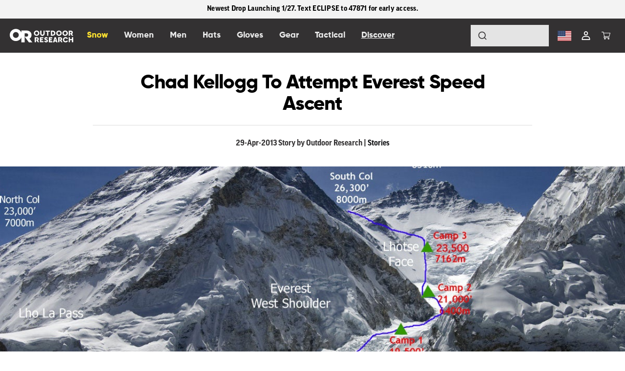

--- FILE ---
content_type: text/html; charset=utf-8
request_url: https://www.outdoorresearch.com/blogs/stories/chad-kellogg-to-attempt-to-break-everest-speed-climbing-record
body_size: 74812
content:
<!doctype html>
  
<html class="no-js" lang="en">
  <head>

<!-- Thunder PageSpeed --->
<!-- Thunder Critical CSS --->

<!-- End Thunder Critical CSS --->
<!-- Thunder JS Deferral --->
<script>
const e={t:[/paypalobjects/i,/klaviyo/i,/wistia/i],i:[]},t=(t,c)=>t&&(!e.t||e.t.some((e=>e.test(t))))&&(!e.i||e.i.every((e=>!e.test(t)))),c=document.createElement,r={src:Object.getOwnPropertyDescriptor(HTMLScriptElement.prototype,"src"),type:Object.getOwnPropertyDescriptor(HTMLScriptElement.prototype,"type"),defer:Object.getOwnPropertyDescriptor(HTMLScriptElement.prototype,"defer")};document.createElement=function(...e){if("script"!==e[0].toLowerCase())return c.bind(document)(...e);const i=c.bind(document)(...e);try{Object.defineProperties(i,{src:{...r.src,set(e){t(e,i.type)&&r.defer.set.call(this,"defer"),r.src.set.call(this,e)}},type:{...r.type,get(){const e=r.type.get.call(this);return t(i.src,0)&&r.defer.set.call(this,"defer"),e},set(e){r.type.set.call(this,e),t(i.src,i.type)&&r.defer.set.call(this,"defer")}}}),i.setAttribute=function(e,t){"type"===e||"src"===e?i[e]=t:HTMLScriptElement.prototype.setAttribute.call(i,e,t)}}catch(e){console.warn("Thunder was unable to prevent script execution for script src ",i.src,".\n",'A likely cause would be because you are using a Shopify app or a third-party browser extension that monkey patches the "document.createElement" function.')}return i};
</script>
<!-- End Thunder JS Deferral --->
<!-- End Thunder PageSpeed--->

    
    <meta charset="utf-8">
    <meta http-equiv="X-UA-Compatible" content="IE=edge">
    <meta name="viewport" content="width=device-width,initial-scale=1">
    <meta name="theme-color" content="">  




    <style>

        #shopify-pc__banner {display:none !important; opacity:0 !important;}
    .shopify-pc__prefs {
      position: relative;
    }
    .shopify-pc__prefs:after {
      content: "";
      display: block;
      clear: both;
    }

    .shopify-pc__prefs__dialog {
      box-shadow: 0 5px 10px rgb(63 63 68 / 50%);
      position: fixed;
      z-index: 2000002;
      opacity: 1;
      background-color: hsl(0deg, 0%, 12%, 100%);
      max-height: 80%;
      overflow-y: auto;
      top: 50%;
      transform: translate(0, -50%);
      min-width: 280px;
      border-radius: 3px;
      display: flex;
      flex-direction: column;
      left: 25%;
      width: 50%;
      text-align: left;
    }
    @media only screen and (max-width: 1900px) {
      .shopify-pc__prefs__dialog {
        left: 20%;
        width: 60%;
      }
    }
    @media only screen and (max-width: 1600px) {
      .shopify-pc__prefs__dialog {
        left: 15%;
        width: 70%;
      }
    }
    @media only screen and (max-width: 1350px) {
      .shopify-pc__prefs__dialog {
        left: 5%;
        width: 90%;
      }
    }

    .shopify-pc__prefs__overlay {
      z-index: 2000001;
      position: fixed;
      top: 0;
      left: 0;
      width: 100%;
      height: 100%;
      background-color: rgba(0, 0, 0, 0.6);
    }

    /* Header */

    .shopify-pc__prefs__dialog header {
      display: flex;
      flex-direction: row;
      justify-content: space-between;
      align-items: center;
      padding: 32px 32px 20px 32px;
      border-bottom: 1px solid hsl(0deg, 0%, 26%, 100%);
      position: relative;
      background: transparent;
    }

    @media only screen and (max-width: 1200px) {
      .shopify-pc__prefs__dialog header {
        flex-direction: column;
      }
    }
    @media only screen and (max-width: 400px) {
      .shopify-pc__prefs__dialog header {
        padding: 15px 20px 10px 20px;
      }
    }
    .shopify-pc__prefs__dialog header h2 {
      color: hsl(0deg, 0%, 100%, 87%);
      font-family: inherit;
      margin: 0;
      padding: 0 20px 0 0 !important;
      font-weight: 600;
      font-size: 130%;
      line-height: 1.2;
      width: 100%;
      text-align: left;
      word-break: normal;
    }
    @media only screen and (max-width: 1200px) {
      .shopify-pc__prefs__dialog header h2 {
        margin: 0 0 .8em 0;
        padding: 0 !important;
        text-align: center;
      }
    }
    @media only screen and (max-width: 750px) {
      .shopify-pc__prefs__dialog header h2 {
        text-align: left;
        padding: 0 25px 0 0 !important;
      }
    }

    .shopify-pc__prefs__header-close {
      position: absolute;
      top: 40px;
      right: 35px;
      width: 24px;
      height: 24px;
      padding: 0;
      margin: 0;
      background: transparent;
      border: none;
      outline: none;
      display: flex;
      justify-content: center;
      align-items: center;
      align-content: center;
      border-radius: 50%;
      min-width: 24px;
    }

    .shopify-pc__prefs__header-close svg {
      height: 12px;
      width: 12px;
    }

    @media only screen and (max-width: 1200px) {
      .shopify-pc__prefs__header-close {
        top: 20px;
        right: 20px;
      }
    }
    @media only screen and (max-width: 750px) {
      .shopify-pc__prefs__header-close {
        top: 30px;
        right: 30px;
      }
    }
    @media only screen and (max-width: 400px) {
      .shopify-pc__prefs__header-close {
        top: 15px;
        right: 15px;
      }
    }
    .shopify-pc__prefs__header-close:hover {
      cursor: pointer;
    }
    .shopify-pc__prefs__header-close:focus {
      outline: none;
      box-shadow: 0 0 0 3px hsl(201deg, 60%, 60%, 80%);
    }
    .shopify-pc__prefs__header-close svg path {
      fill: hsl(0deg, 0%, 100%, 87%);
    }
    .shopify-pc__prefs__header-close:disabled svg path {
      fill: hsl(0deg, 0%, 26%, 100%);
    }

    .shopify-pc__prefs__header-actions {
      margin: 0;
      display: flex;
      justify-content: space-around;
      flex-direction: row;
      padding: 0 50px 0 0;
      width: auto;
    }

    @media only screen and (max-width: 750px) {
      .shopify-pc__prefs__header-actions {
        flex-direction: column;
        width: 100%;
      }
    }
    @media only screen and (max-width: 1200px) {
      .shopify-pc__prefs__header-actions {
        padding: 0;
      }
    }
    .shopify-pc__prefs__header-actions button {
      text-decoration: none;
      font-family: inherit;
      padding: 8px 25px 10px 25px;
      margin: 0 20px 0 0;
      font-size: 110%;
      background: hsl(0deg, 0%, 12%, 100%);
      color: hsl(0deg, 0%, 100%, 87%);
      border: 1px solid hsl(0deg, 0%, 100%, 87%);
      white-space: nowrap;
      border-radius: 2px;
      line-height: 120%;
      height: unset;
    }
    @media only screen and (max-width: 750px) {
      .shopify-pc__prefs__header-actions button {
        width: 100%;
        margin-bottom: 15px;
      }
    }
    .shopify-pc__prefs__header-actions button.primary {
      background: hsl(0deg, 0%, 100%, 87%);
      color: hsl(0deg, 0%, 12%, 100%);
      border: 1px solid hsl(0deg, 0%, 12%, 100%);
    }
    .shopify-pc__prefs__header-actions button:last-child {
      margin-right: 0;
    }
    .shopify-pc__prefs__header-actions button:hover {
      cursor: pointer;
    }
    .shopify-pc__prefs__header-actions button:focus {
      outline: none;
      box-shadow: 0 0 0 4px hsl(201deg, 60%, 60%, 80%);
    }

    .shopify-pc__prefs__scrollable {
      overflow-y: auto;
      position: relative;
    }

    .shopify-pc__prefs__scrollable::-webkit-scrollbar {
      width: 0px;
      background: transparent;
    }

    /* Intro */

    .shopify-pc__prefs__intro h3 {
      color: hsl(0deg, 0%, 100%, 87%);
      font-family: inherit;
      margin: 0 0 15px 0;
      padding: 0 !important;
      font-weight: 600;
      line-height: 1.2;
      text-align: left;
    }
    .shopify-pc__prefs__intro p {
      color: hsl(0deg, 0%, 100%, 77%);
      font-family: inherit;
      margin: 0;
      padding: 0;
    }
    .shopify-pc__prefs__intro ul {
      margin: 0;
      padding: 0;
    }
    .shopify-pc__prefs__intro ul li {
      margin: 0 0 0.5em 1.7em;
      padding: 0;
      line-height: 1.2;
    }
    .shopify-pc__prefs__intro-main {
      padding: 20px 32px 0 32px;
      line-height: 1.5;
    }
    @media only screen and (max-width: 400px) {
      .shopify-pc__prefs__intro-main {
        padding: 20px 20px 0 20px;
      }
    }
    .shopify-pc__prefs__intro-main p {
      padding-bottom: 20px;
    }
    .shopify-pc__prefs__intro-main h3 {
      font-size: 110%;
    }
    .shopify-pc__prefs__intro-main p {
      font-size: 105%;
      margin: 0;
      padding: 0;
    }
    .shopify-pc__prefs__intro-explain {
      display: flex;
      flex-direction: row;
      justify-content: center;
      margin: 0;
      padding: 20px 32px 0 32px;
      color: hsl(0deg, 0%, 100%, 77%);
    }
    @media only screen and (max-width: 700px) {
      .shopify-pc__prefs__intro-explain {
        flex-direction: column;
        padding-bottom: 0;
      }
    }
    @media only screen and (max-width: 400px) {
      .shopify-pc__prefs__intro-explain {
        padding: 20px 20px 0 20px;
      }
    }
    .shopify-pc__prefs__intro-explain-accept {
      width: 100%;
      padding: 0 40px 0 0;
    }
    .shopify-pc__prefs__intro-explain-accept li {
      list-style-type: disc;
    }
    @media only screen and (max-width: 700px) {
      .shopify-pc__prefs__intro-explain-accept {
        width: 100%;
        padding-right: 0;
      }
    }
    .shopify-pc__prefs__intro-explain-accept h3 {
      font-size: 110%;
    }

    /* Options */

    .shopify-pc__prefs__options {
      padding: 0 32px 32px 32px;
      color: hsl(0deg, 0%, 100%, 87%);
    }
    @media only screen and (max-width: 400px) {
      .shopify-pc__prefs__options {
        padding: 0 20px 15px 20px;
      }
    }

    .shopify-pc__prefs__option {
      margin: 0;
      font-size: 100%;
      line-height: 1.1;
      padding: 20px 0 0 0;
    }
    .shopify-pc__prefs__option:first-child {
      padding: 25px 0 0 0;
      margin: 20px 0 0 0;
      border-top: 1px solid hsl(0deg, 0%, 26%, 100%);
    }
    .shopify-pc__prefs__option label {
      display: flex;
      gap: 20px;
      color: hsl(0deg, 0%, 100%, 87%);
      cursor: pointer;
      font-family: inherit;
      margin: 0 0 5px 0;
      padding: 0;
      font-weight: 600;
      font-size: 110%;
      line-height: 1.2;
    }
    .shopify-pc__prefs__option label input {
      position: absolute;
      clip: rect(1px, 1px, 1px, 1px);
      padding: 0;
      border: 0;
      height: 1px;
      width: 1px;
      overflow: hidden;
    }
    .shopify-pc__prefs__option label span {
      order: -1;
      display: inline-block;
      background-color: hsl(0deg, 0%, 12%, 100%);
      width: 24px;
      height: 24px;
    }
    .shopify-pc__prefs__option label span svg {
      background-color: hsl(0deg, 0%, 12%, 100%);
      border-radius: 3px;
    }
    .shopify-pc__prefs__option label input[aria-readonly="true"] ~ span svg {
      opacity: 0.2;
      cursor: not-allowed;
    }
    .shopify-pc__prefs__option label input:focus ~ span {
      background-color: hsl(201deg, 60%, 60%, 80%);
    }
    .shopify-pc__prefs__option label input:focus ~ span svg {
      outline: none;
      border-radius: 5px;
      box-shadow: 0 0 0 4px hsl(201deg, 60%, 60%, 80%);
    }
    .shopify-pc__prefs__option p {
      line-height: 1.3;
      font-size: 100%;
      color: hsl(0deg, 0%, 100%, 77%);
      margin: 0;
      padding: 0 0 0 45px;
    }
    @media only screen and (max-width: 700px) {
      .shopify-pc__prefs__option p {
        width: 100%;
        line-height: 1.4;
      }
    }
  </style>
<style>
    .shopify-pc__banner__dialog h2 {
      color: hsl(0deg, 0%, 100%, 87%);
      font-family: inherit;
      font-size: 120%;
      margin: 0 0 .5em 0;
      padding: 0;
      font-weight: bold;
    }
    .shopify-pc__banner__dialog p {
      color: hsl(0deg, 0%, 100%, 87%);
      font-family: inherit;
      line-height: 1.3;
      margin: 0;
      padding: 0;
    }
    .shopify-pc__banner__dialog a {
      color: hsl(0deg, 0%, 100%, 87%);
      text-decoration: underline;
    }
    .shopify-pc__banner__dialog button {
      border: none;
      text-decoration: none;
      font-family: inherit;
      padding: 10px 25px;
      margin-top: 15px;
      font-size: 100%;
      flex-basis: 50%;
      border-radius: 2px;
      line-height: 120%;
      height: unset;
      text-align: center;
    }
    .shopify-pc__banner__dialog button:focus {
      outline: none;
      box-shadow: 0 0 0 4px hsl(201deg, 60%, 60%, 80%);
    }
    .shopify-pc__banner__dialog button:hover {
      cursor: pointer;
    }
    .shopify-pc__banner__dialog button.shopify-pc__banner__btn-accept {
      border: 1px solid hsl(0deg, 0%, 100%, 87%);
      
    background: #333;
    color: #fff;
  
    }
    .shopify-pc__banner__dialog button.shopify-pc__banner__btn-manage-prefs {
      text-decoration: underline;
      padding: 0;
      
    background: transparent;
    border: none;
    color: #fff;
  
    }
    .shopify-pc__banner__dialog button.shopify-pc__banner__btn-manage-prefs:focus {
      box-shadow: none;
    }
    .shopify-pc__banner__dialog button.shopify-pc__banner__btn-manage-prefs:focus span {
      outline: 2px solid hsl(201deg, 60%, 60%, 80%);
    }
    .shopify-pc__banner__dialog button.shopify-pc__banner__btn-decline {
      border: 1px solid hsl(0deg, 0%, 100%, 87%);
      
    background: #333;
    color: #fff;
  
    }
    .shopify-pc__banner__body p a:focus {
      outline: 2px solid hsl(201deg, 60%, 60%, 80%);
      box-shadow: none;
    }
    
    .shopify-pc__banner__dialog {
      
    position: fixed;
    z-index: 2000000;
    box-shadow: 0px 4px 10px rgb(63 63 68 / 40%);
    max-height: 90%;
    box-sizing: border-box;
    opacity: 1;
    padding: 32px;
    background-color: hsl(0deg, 0%, 12%, 100%);
    overflow: auto;
    -ms-overflow-style: none;
    scrollbar-width: none;
    border: none;
    text-align: left;
  
      bottom: 0%;
      width: 100%;
    }
    .shopify-pc__banner__dialog button {
      margin: 0 10px 0 0;
    }
    @media only screen and (max-width: 1280px) {
      .shopify-pc__banner__dialog button {
        margin: 15px 10px 0 0;
      }
    }
    
    .shopify-pc__banner__wrapper {
      display: flex;
      align-items: center;
      justify-content: space-between;
      flex-direction: column;
    }
  
    .shopify-pc__banner__wrapper {
      flex-direction: row;
    }
    @media only screen and (max-width: 1280px) {
      .shopify-pc__banner__wrapper {
        flex-direction: column;
      }
    }
    .shopify-pc__banner__body {
      margin-right: 5%;
      margin-bottom: 0;
    }
    @media only screen and (max-width: 1280px) {
      .shopify-pc__banner__body {
        margin-right: 0;
        margin-bottom: 10px;
        width: 100%;
      }
    }
    .shopify-pc__banner__btns {
      display: flex;
      min-width: 580px;
      flex-direction: row;
      gap: 20px;
    }
    @media only screen and (max-width: 1280px) {
      .shopify-pc__banner__btns {
        min-width: auto;
        width: 100%;
        justify-content: flex-end;
      }
    }
    
      @media only screen and (max-width: 480px) {
        
      .shopify-pc__banner__btns {
        flex-direction: column;
        gap: 3px;
      }
      .shopify-pc__banner__btns-granular :nth-child(1) {
        order: 3;
      }
      .shopify-pc__banner__btns-granular :nth-child(2) {
        order: 1;
      }
      .shopify-pc__banner__btns-granular :nth-child(3) {
        order: 2;
      }
    
      }
    
  
  </style>



<script>
// Enhanced Banner Revealer with Full Shopify Modal Injection
// Hides banner initially, adds footer link to show full Shopify preferences modal

// ============================================
// GTAG CONSENT SETUP (ADD THIS FIRST)
// ============================================


// Improved Hardcoded Consent Mode Implementation
// Place this BEFORE your GTM container snippet in the <head>

// Debug Version - Add extensive logging to see what's happening
console.log('🚀 Starting consent script execution...');

// Initialize dataLayer first
window.dataLayer = window.dataLayer || [];
console.log('📋 DataLayer initialized:', window.dataLayer);

// Define gtag function
function gtag(){
    console.log('🏷️ gtag called with:', arguments);
    dataLayer.push(arguments);
}

console.log('🔧 About to set consent defaults...');

// Set consent defaults IMMEDIATELY
gtag('consent', 'default', {
    'analytics_storage': 'granted',
    'ad_storage': 'granted', 
    'ad_user_data': 'granted',
    'ad_personalization': 'granted',
    'wait_for_update': 0
});

console.log('✅ Consent defaults sent');

// Push initial dataLayer event
dataLayer.push({
    'event': 'consent_default_set',
    'consent_state': 'granted'
});

console.log('📤 consent_default_set event pushed');

// Send update immediately
gtag('consent', 'update', {
    'analytics_storage': 'granted',
    'ad_storage': 'granted',
    'ad_user_data': 'granted', 
    'ad_personalization': 'granted'
});

console.log('✅ Consent update sent');

// Push confirmation event
dataLayer.push({
    'event': 'consent_ready',
    'consent_method': 'hardcoded_granted'
});

console.log('📤 consent_ready event pushed');
console.log('🎉 Consent script execution complete!');

// Debug: Show final dataLayer state
setTimeout(() => {
    console.log('📋 Final dataLayer contents:', window.dataLayer);
}, 100);

// ============================================
// FULL MODAL INJECTION SCRIPT
// ============================================

(function() {
    // Configuration
    const CONFIG = {
        hideInitialBanner: true,         // Hide banner when it first appears
        enableFooterLink: true,          // Add footer link
        linkText: "Your Privacy Choices", // Footer link text
        enableLogging: true,             // Console logging
        injectModal: true,               // Inject the full modal if needed
        
        // Cookie settings
        enableCookieStorage: true,       // Save preferences to cookies
        cookieName: 'privacy_preferences', // Cookie name
        cookieExpireDays: 365,           // Cookie expiration (1 year)
        
        // Default consent settings
        defaultConsent: {
            analytics: true,
            marketing: true,
            preferences: true
        }
    };
    
    let bannerElement = null;
    let modalElement = null;
    
    // ============================================
    // SHOPIFY MODAL HTML STRUCTURE
    // ============================================
    
    const FULL_MODAL_HTML = `
        <div id="shopify-pc__prefs" class="shopify-pc__prefs" style="display: none;">
            <div id="shopify-pc__prefs__overlay" class="shopify-pc__prefs__overlay"></div>
            <section id="shopify-pc__prefs__dialog" class="shopify-pc__prefs__dialog" role="dialog" aria-modal="true" aria-labelledby="shopify-pc__prefs__header-title" data-consent="000">
                <header>
                    <button id="shopify-pc__prefs__header-close" class="shopify-pc__prefs__header-close" type="button" aria-label="Close dialog">
                        <svg width="12" height="12" viewBox="0 0 12 12" aria-hidden="true">
                            <path fill="#000" d="M7.41401 6.00012L11.707 1.70721C12.098 1.31622 12.098 0.684236 11.707 0.293244C11.316 -0.097748 10.684 -0.097748 10.293 0.293244L6.00001 4.58615L1.70701 0.293244C1.31601 -0.097748 0.684006 -0.097748 0.293006 0.293244C-0.0979941 0.684236 -0.0979941 1.31622 0.293006 1.70721L4.58601 6.00012L0.293006 10.293C-0.0979941 10.684 -0.0979941 11.316 0.293006 11.707C0.488006 11.902 0.744006 12 1.00001 12C1.25601 12 1.51201 11.902 1.70701 11.707L6.00001 7.4141L10.293 11.707C10.488 11.902 10.744 12 11 12C11.256 12 11.512 11.902 11.707 11.707C12.098 11.316 12.098 10.684 11.707 10.293L7.41401 6.00012Z"></path>
                        </svg>
                    </button>
                    <h2 id="shopify-pc__prefs__header-title">Cookie and privacy preferences</h2>
                    <div class="shopify-pc__prefs__header-actions">
                        <button id="shopify-pc__prefs__header-accept" type="button">Accept all</button>
                        <button id="shopify-pc__prefs__header-decline" type="button">Decline all</button>
                        <button id="shopify-pc__prefs__header-save" type="button">Save my choices</button>
                    </div>
                </header>
                <div class="shopify-pc__prefs__scrollable">
                    <div class="shopify-pc__prefs__intro">
                        <div class="shopify-pc__prefs__intro-main">
                            <h3>You control your data</h3>
                            <p>Learn more about the cookies we use, and choose which cookies to allow.</p>
                        </div>
                    </div>
                    <div class="shopify-pc__prefs__options">
                        <div id="shopify-pc__prefs__essential" class="shopify-pc__prefs__option">
                            <label for="shopify-pc__prefs__essential-input">
                                Required
                                <input id="shopify-pc__prefs__essential-input" type="checkbox" checked="true" tabindex="-1" aria-readonly="true">
                                <span aria-hidden="true">
                                    <svg width="24" height="24" viewBox="0 0 24 24" data-icon-type="checked" focusable="true" style="display: block;">
                                        <path fill="hsl(0deg, 0%, 100%, 87%)" d="M19 0h-14c-2.762 0-5 2.239-5 5v14c0 2.761 2.238 5 5 5h14c2.762 0 5-2.239 5-5v-14c0-2.761-2.238-5-5-5zm-8.959 17l-4.5-4.319 1.395-1.435 3.08 2.937 7.021-7.183 1.422 1.409-8.418 8.591z"></path>
                                    </svg>
                                    <svg width="24" height="24" viewBox="0 0 24 24" data-icon-type="unchecked" focusable="true" style="display: none;">
                                        <path fill="hsl(0deg, 0%, 100%, 87%)" d="M5 2c-1.654 0-3 1.346-3 3v14c0 1.654 1.346 3 3 3h14c1.654 0 3-1.346 3-3v-14c0-1.654-1.346-3-3-3h-14zm19 3v14c0 2.761-2.238 5-5 5h-14c-2.762 0-5-2.239-5-5v-14c0-2.761 2.238-5 5-5h14c2.762 0 5 2.239 5 5z"></path>
                                    </svg>
                                </span>
                            </label>
                            <p>These cookies are necessary for the site to function properly, including capabilities like logging in and adding items to the cart.</p>
                        </div>
                        <div id="shopify-pc__prefs__preferences" class="shopify-pc__prefs__option">
                            <label for="shopify-pc__prefs__preferences-input">
                                Personalization
                                <input id="shopify-pc__prefs__preferences-input" type="checkbox">
                                <span aria-hidden="true">
                                    <svg width="24" height="24" viewBox="0 0 24 24" data-icon-type="checked" focusable="true" style="display: none;">
                                        <path fill="hsl(0deg, 0%, 100%, 87%)" d="M19 0h-14c-2.762 0-5 2.239-5 5v14c0 2.761 2.238 5 5 5h14c2.762 0 5-2.239 5-5v-14c0-2.761-2.238-5-5-5zm-8.959 17l-4.5-4.319 1.395-1.435 3.08 2.937 7.021-7.183 1.422 1.409-8.418 8.591z"></path>
                                    </svg>
                                    <svg width="24" height="24" viewBox="0 0 24 24" data-icon-type="unchecked" focusable="true" style="display: block;">
                                        <path fill="hsl(0deg, 0%, 100%, 87%)" d="M5 2c-1.654 0-3 1.346-3 3v14c0 1.654 1.346 3 3 3h14c1.654 0 3-1.346 3-3v-14c0-1.654-1.346-3-3-3h-14zm19 3v14c0 2.761-2.238 5-5 5h-14c-2.762 0-5-2.239-5-5v-14c0-2.761 2.238-5 5-5h14c2.762 0 5 2.239 5 5z"></path>
                                    </svg>
                                </span>
                            </label>
                            <p>These cookies store details about your actions to personalize your next visit to the website.</p>
                        </div>
                        <div id="shopify-pc__prefs__marketing" class="shopify-pc__prefs__option">
                            <label for="shopify-pc__prefs__marketing-input">
                                Marketing
                                <input id="shopify-pc__prefs__marketing-input" type="checkbox">
                                <span aria-hidden="true">
                                    <svg width="24" height="24" viewBox="0 0 24 24" data-icon-type="checked" focusable="true" style="display: none;">
                                        <path fill="hsl(0deg, 0%, 100%, 87%)" d="M19 0h-14c-2.762 0-5 2.239-5 5v14c0 2.761 2.238 5 5 5h14c2.762 0 5-2.239 5-5v-14c0-2.761-2.238-5-5-5zm-8.959 17l-4.5-4.319 1.395-1.435 3.08 2.937 7.021-7.183 1.422 1.409-8.418 8.591z"></path>
                                    </svg>
                                    <svg width="24" height="24" viewBox="0 0 24 24" data-icon-type="unchecked" focusable="true" style="display: block;">
                                        <path fill="hsl(0deg, 0%, 100%, 87%)" d="M5 2c-1.654 0-3 1.346-3 3v14c0 1.654 1.346 3 3 3h14c1.654 0 3-1.346 3-3v-14c0-1.654-1.346-3-3-3h-14zm19 3v14c0 2.761-2.238 5-5 5h-14c-2.762 0-5-2.239-5-5v-14c0-2.761 2.238-5 5-5h14c2.762 0 5 2.239 5 5z"></path>
                                    </svg>
                                </span>
                            </label>
                            <p>These cookies are used by us and our partners, including Shopify, to optimize marketing communications and show you ads on other websites.</p>
                        </div>
                        <div id="shopify-pc__prefs__analytics" class="shopify-pc__prefs__option">
                            <label for="shopify-pc__prefs__analytics-input">
                                Analytics
                                <input id="shopify-pc__prefs__analytics-input" type="checkbox">
                                <span aria-hidden="true">
                                    <svg width="24" height="24" viewBox="0 0 24 24" data-icon-type="checked" focusable="true" style="display: none;">
                                        <path fill="hsl(0deg, 0%, 100%, 87%)" d="M19 0h-14c-2.762 0-5 2.239-5 5v14c0 2.761 2.238 5 5 5h14c2.762 0 5-2.239 5-5v-14c0-2.761-2.238-5-5-5zm-8.959 17l-4.5-4.319 1.395-1.435 3.08 2.937 7.021-7.183 1.422 1.409-8.418 8.591z"></path>
                                    </svg>
                                    <svg width="24" height="24" viewBox="0 0 24 24" data-icon-type="unchecked" focusable="true" style="display: block;">
                                        <path fill="hsl(0deg, 0%, 100%, 87%)" d="M5 2c-1.654 0-3 1.346-3 3v14c0 1.654 1.346 3 3 3h14c1.654 0 3-1.346 3-3v-14c0-1.654-1.346-3-3-3h-14zm19 3v14c0 2.761-2.238 5-5 5h-14c-2.762 0-5-2.239-5-5v-14c0-2.761 2.238-5 5-5h14c2.762 0 5 2.239 5 5z"></path>
                                    </svg>
                                </span>
                            </label>
                            <p>These cookies help us understand how you interact with the site. We use this data to identify areas to improve.</p>
                        </div>
                    </div>
                </div>
            </section>
        </div>
    `;
    
    // Hide the original banner
    function waitAndHideBanner() {
        bannerElement = document.getElementById('shopify-pc__banner');
        if (bannerElement) {
            if (CONFIG.hideInitialBanner) {
                bannerElement.style.setProperty('display', 'none', 'important');
                bannerElement.style.setProperty('visibility', 'hidden', 'important');
                
                if (CONFIG.enableLogging) {
                    console.log('Shopify banner hidden for US users');
                }
            }
        } else {
            setTimeout(waitAndHideBanner, 100);
        }
    }
    
    // Inject the full modal if it doesn't exist
    function injectModalIfNeeded() {
        modalElement = document.getElementById('shopify-pc__prefs');
        
        if (!modalElement && CONFIG.injectModal) {
            document.body.insertAdjacentHTML('beforeend', FULL_MODAL_HTML);
            modalElement = document.getElementById('shopify-pc__prefs');
            setupModalEventListeners();
            
            if (CONFIG.enableLogging) {
                console.log('Shopify preferences modal injected');
            }
        }
        
        return modalElement;
    }
    
    // Setup modal event listeners
    function setupModalEventListeners() {
        if (!modalElement) return;
        
        const closeBtn = document.getElementById('shopify-pc__prefs__header-close');
        const acceptBtn = document.getElementById('shopify-pc__prefs__header-accept');
        const declineBtn = document.getElementById('shopify-pc__prefs__header-decline');
        const saveBtn = document.getElementById('shopify-pc__prefs__header-save');
        const overlay = document.getElementById('shopify-pc__prefs__overlay');
        
        if (closeBtn) closeBtn.addEventListener('click', closeModal);
        if (overlay) overlay.addEventListener('click', closeModal);
        if (acceptBtn) acceptBtn.addEventListener('click', () => { setAllConsent(true); saveAndClose(); });
        if (declineBtn) declineBtn.addEventListener('click', () => { setAllConsent(false); saveAndClose(); });
        if (saveBtn) saveBtn.addEventListener('click', saveAndClose);
        
        setupCheckboxEventListeners();
    }
    
    // Setup checkbox event listeners
    function setupCheckboxEventListeners() {
        ['preferences', 'marketing', 'analytics'].forEach(type => {
            const checkbox = document.getElementById(`shopify-pc__prefs__${type}-input`);
            if (checkbox) {
                checkbox.addEventListener('change', function() {
                    updateCheckboxVisual(type, this.checked);
                });
            }
        });
    }
    
    // Update checkbox visual state
    function updateCheckboxVisual(type, checked) {
        const option = document.getElementById(`shopify-pc__prefs__${type}`);
        if (!option) return;
        
        const checkedIcon = option.querySelector('[data-icon-type="checked"]');
        const uncheckedIcon = option.querySelector('[data-icon-type="unchecked"]');
        
        if (checkedIcon && uncheckedIcon) {
            if (checked) {
                checkedIcon.style.display = 'block';
                uncheckedIcon.style.display = 'none';
            } else {
                checkedIcon.style.display = 'none';
                uncheckedIcon.style.display = 'block';
            }
        }
    }
    
    // Load current consent into modal
    function loadCurrentConsent() {
        let currentConsent = CONFIG.defaultConsent;
        
        try {
            // Priority 1: Try to load from cookie first (user's last saved preferences)
            if (CONFIG.enableCookieStorage) {
                let cookieConsent = null;
                
                // Safe cookie loading with inline fallback
                try {
                    cookieConsent = loadConsentFromCookie();
                } catch (cookieError) {
                    if (CONFIG.enableLogging) {
                        console.log('Cookie function error, trying inline cookie read:', cookieError);
                    }
                    
                    // Inline cookie reading as fallback
                    try {
                        const nameEQ = CONFIG.cookieName + "=";
                        const ca = document.cookie.split(';');
                        for (let i = 0; i < ca.length; i++) {
                            let c = ca[i];
                            while (c.charAt(0) === ' ') c = c.substring(1, c.length);
                            if (c.indexOf(nameEQ) === 0) {
                                const savedData = JSON.parse(c.substring(nameEQ.length, c.length));
                                if (savedData && typeof savedData === 'object' && 
                                    savedData.hasOwnProperty('analytics')) {
                                    cookieConsent = {
                                        analytics: !!savedData.analytics,
                                        marketing: !!savedData.marketing,
                                        preferences: !!savedData.preferences
                                    };
                                }
                                break;
                            }
                        }
                    } catch (inlineError) {
                        if (CONFIG.enableLogging) {
                            console.log('Inline cookie read also failed:', inlineError);
                        }
                    }
                }
                
                if (cookieConsent) {
                    currentConsent = cookieConsent;
                    if (CONFIG.enableLogging) {
                        console.log('Using consent from cookie');
                    }
                } else {
                    // Priority 2: Try to get from Shopify API
                    if (window.Shopify && window.Shopify.customerPrivacy) {
                        try {
                            if (typeof window.Shopify.customerPrivacy.currentVisitorConsent === 'function') {
                                const shopifyConsent = window.Shopify.customerPrivacy.currentVisitorConsent();
                                if (shopifyConsent) {
                                    currentConsent = {
                                        analytics: shopifyConsent.analytics !== false,
                                        marketing: shopifyConsent.marketing !== false,
                                        preferences: shopifyConsent.preferences !== false
                                    };
                                    if (CONFIG.enableLogging) {
                                        console.log('Using consent from Shopify API');
                                    }
                                }
                            }
                        } catch (error) {
                            if (CONFIG.enableLogging) {
                                console.log('Error loading Shopify consent:', error);
                            }
                        }
                    }
                }
            } else {
                if (CONFIG.enableLogging) {
                    console.log('Cookie storage disabled, using defaults');
                }
            }
            
            // Update checkboxes and visuals
            const checkboxes = {
                preferences: document.getElementById('shopify-pc__prefs__preferences-input'),
                marketing: document.getElementById('shopify-pc__prefs__marketing-input'),
                analytics: document.getElementById('shopify-pc__prefs__analytics-input')
            };
            
            Object.keys(checkboxes).forEach(type => {
                if (checkboxes[type]) {
                    checkboxes[type].checked = currentConsent[type];
                    updateCheckboxVisual(type, currentConsent[type]);
                }
            });
            
            if (CONFIG.enableLogging) {
                console.log('Loaded consent into modal:', currentConsent);
            }
            
            return currentConsent;
            
        } catch (error) {
            if (CONFIG.enableLogging) {
                console.log('Error in loadCurrentConsent:', error);
            }
            
            // Fallback to defaults
            const checkboxes = {
                preferences: document.getElementById('shopify-pc__prefs__preferences-input'),
                marketing: document.getElementById('shopify-pc__prefs__marketing-input'),
                analytics: document.getElementById('shopify-pc__prefs__analytics-input')
            };
            
            Object.keys(checkboxes).forEach(type => {
                if (checkboxes[type]) {
                    checkboxes[type].checked = CONFIG.defaultConsent[type];
                    updateCheckboxVisual(type, CONFIG.defaultConsent[type]);
                }
            });
            
            return CONFIG.defaultConsent;
        }
    }
    
    // Set all consent checkboxes
    function setAllConsent(value) {
        ['preferences', 'marketing', 'analytics'].forEach(type => {
            const checkbox = document.getElementById(`shopify-pc__prefs__${type}-input`);
            if (checkbox) {
                checkbox.checked = value;
                updateCheckboxVisual(type, value);
            }
        });
    }
    
    // Save consent and close modal
    function saveAndClose() {
        if (CONFIG.enableLogging) {
            console.log('=== SAVE AND CLOSE DEBUG START ===');
        }
        
        try {
            const consent = {
                analytics: document.getElementById('shopify-pc__prefs__analytics-input')?.checked || false,
                marketing: document.getElementById('shopify-pc__prefs__marketing-input')?.checked || false,
                preferences: document.getElementById('shopify-pc__prefs__preferences-input')?.checked || false
            };
            
            if (CONFIG.enableLogging) {
                console.log('Current form values:', consent);
            }
            
            // Step 1: Save to cookie first (most reliable)
            try {
                saveConsentToCookie(consent);
                if (CONFIG.enableLogging) {
                    console.log('Cookie save completed');
                }
            } catch (cookieError) {
                if (CONFIG.enableLogging) {
                    console.log('Cookie save error, trying inline save:', cookieError);
                }
                
                // Inline cookie saving as fallback
                try {
                    if (CONFIG.enableCookieStorage) {
                        const consentData = {
                            analytics: consent.analytics,
                            marketing: consent.marketing,
                            preferences: consent.preferences,
                            timestamp: new Date().toISOString(),
                            version: 1
                        };
                        
                        const expires = new Date();
                        expires.setTime(expires.getTime() + (CONFIG.cookieExpireDays * 24 * 60 * 60 * 1000));
                        const expiresString = expires.toUTCString();
                        
                        document.cookie = `${CONFIG.cookieName}=${JSON.stringify(consentData)}; expires=${expiresString}; path=/; SameSite=Lax`;
                        
                        if (CONFIG.enableLogging) {
                            console.log('Inline cookie save completed:', consentData);
                        }
                    }
                } catch (inlineError) {
                    if (CONFIG.enableLogging) {
                        console.log('Inline cookie save failed:', inlineError);
                    }
                }
            }
            
            // Step 2: Save to Shopify API
            if (window.Shopify && window.Shopify.customerPrivacy) {
                try {
                    if (typeof window.Shopify.customerPrivacy.setTrackingConsent === 'function') {
                        window.Shopify.customerPrivacy.setTrackingConsent(consent, (result) => {
                            if (CONFIG.enableLogging) {
                                console.log('Shopify consent updated:', result);
                            }
                        });
                    }
                } catch (error) {
                    if (CONFIG.enableLogging) {
                        console.log('Error saving to Shopify API:', error);
                    }
                }
            }
            
            // Step 3: Update GTags
            if (typeof gtag === 'function') {
                try {
                    gtag('consent', 'update', {
                        'analytics_storage': consent.analytics ? 'granted' : 'denied',
                        'ad_storage': consent.marketing ? 'granted' : 'denied',
                        'ad_user_data': consent.marketing ? 'granted' : 'denied',
                        'ad_personalization': consent.marketing ? 'granted' : 'denied'
                    });
                    
                    if (CONFIG.enableLogging) {
                        console.log('GTags consent updated');
                    }
                } catch (gtagError) {
                    if (CONFIG.enableLogging) {
                        console.log('GTags update error:', gtagError);
                    }
                }
            }
            
            if (CONFIG.enableLogging) {
                console.log('All consent saved successfully:', consent);
            }
            
            // Step 4: Close the modal
            try {
                closeModal();
                if (CONFIG.enableLogging) {
                    console.log('Modal closed successfully');
                }
            } catch (closeError) {
                if (CONFIG.enableLogging) {
                    console.log('Error closing modal:', closeError);
                }
                
                // Force close modal as fallback
                const modal = document.getElementById('shopify-pc__prefs');
                if (modal) {
                    modal.style.display = 'none';
                    if (CONFIG.enableLogging) {
                        console.log('Modal force-closed');
                    }
                }
            }
            
            // Show confirmation message
            if (CONFIG.enableLogging) {
                console.log('Privacy preferences have been saved and will be remembered for future visits');
            }
            
        } catch (error) {
            if (CONFIG.enableLogging) {
                console.log('Error in saveAndClose:', error);
            }
            
            // Force close modal even on error
            const modal = document.getElementById('shopify-pc__prefs');
            if (modal) {
                modal.style.display = 'none';
            }
        }
    }
    
    // Show modal
    function showModal() {
        if (CONFIG.enableLogging) {
            console.log('=== SHOW MODAL DEBUG START ===');
        }
        
        try {
            const modal = injectModalIfNeeded();
            if (CONFIG.enableLogging) {
                console.log('Modal element:', !!modal);
            }
            
            if (modal) {
                if (CONFIG.enableLogging) {
                    console.log('Loading current consent...');
                }
                
                const loadedConsent = loadCurrentConsent();
                if (CONFIG.enableLogging) {
                    console.log('Consent loaded successfully:', loadedConsent);
                }
                
                modal.style.display = 'block';
                
                if (CONFIG.enableLogging) {
                    console.log('Privacy modal shown successfully');
                }
                
                return true;
            } else {
                if (CONFIG.enableLogging) {
                    console.log('Failed to create modal element');
                }
                return false;
            }
        } catch (error) {
            if (CONFIG.enableLogging) {
                console.log('Error in showModal:', error);
            }
            return false;
        }
    }
    
    // Close modal
    function closeModal() {
        try {
            const modal = document.getElementById('shopify-pc__prefs');
            if (modal) {
                modal.style.display = 'none';
                
                if (CONFIG.enableLogging) {
                    console.log('Privacy modal closed');
                }
                return true;
            } else {
                if (CONFIG.enableLogging) {
                    console.log('Modal element not found for closing');
                }
                return false;
            }
        } catch (error) {
            if (CONFIG.enableLogging) {
                console.log('Error in closeModal:', error);
            }
            return false;
        }
    }
    
    // Wait for footer and add link
    function waitAndAddFooterLink() {
        if (!CONFIG.enableFooterLink) return;
        
        const footerMenu = document.querySelector('.copyright__content.list-menu.list-menu--inline');
        if (footerMenu) {
            addPrivacyChoicesLink(footerMenu);
        } else {
            setTimeout(waitAndAddFooterLink, 100);
        }
    }
    
    // Add privacy choices link to footer
    function addPrivacyChoicesLink(footerMenu) {
        const existingLink = footerMenu.querySelector('[data-privacy-choices-link]');
        if (existingLink) {
            if (CONFIG.enableLogging) {
                console.log('Privacy Choices link already exists on this page');
            }
            return;
        }
        
        const newListItem = document.createElement('li');
        newListItem.innerHTML = ' / ';
        
        const privacyLink = document.createElement('a');
        privacyLink.href = '#';
        privacyLink.textContent = CONFIG.linkText;
        privacyLink.setAttribute('data-privacy-choices-link', 'true');
        privacyLink.setAttribute('role', 'button');
        privacyLink.setAttribute('aria-label', 'Manage your privacy preferences');
        
        privacyLink.addEventListener('click', function(e) {
            e.preventDefault();
            
            if (CONFIG.enableLogging) {
                console.log('=== PRIVACY LINK CLICKED ===');
            }
            
            // Pre-inject modal to ensure it exists
            const modal = injectModalIfNeeded();
            if (!modal) {
                if (CONFIG.enableLogging) {
                    console.log('Failed to inject modal, trying fallbacks...');
                }
                tryFallbackMethods();
                return;
            }
            
            // Try to show the modal
            const modalShown = showModal();
            if (CONFIG.enableLogging) {
                console.log('Modal shown result:', modalShown);
            }
            
            if (!modalShown) {
                if (CONFIG.enableLogging) {
                    console.log('Modal failed to show, trying fallbacks...');
                }
                tryFallbackMethods();
            }
        });
        
        newListItem.appendChild(privacyLink);
        footerMenu.appendChild(newListItem);
        
        if (CONFIG.enableLogging) {
            console.log('Privacy Choices link added to footer on page:', window.location.pathname);
        }
    }
    
    // Consolidated fallback methods
    function tryFallbackMethods() {
        if (CONFIG.enableLogging) {
            console.log('Trying fallback methods...');
        }
        
        // Fallback 1: Try to show banner and click manage
        bannerElement = document.getElementById('shopify-pc__banner');
        if (bannerElement) {
            if (CONFIG.enableLogging) {
                console.log('Found banner, attempting to show and click manage...');
            }
            
            bannerElement.style.setProperty('display', 'block', 'important');
            bannerElement.style.setProperty('visibility', 'visible', 'important');
            bannerElement.style.setProperty('opacity', '1', 'important');
            bannerElement.style.setProperty('transform', 'translateY(0)', 'important');
            bannerElement.style.setProperty('position', 'fixed', 'important');
            bannerElement.style.setProperty('bottom', '0', 'important');
            bannerElement.style.setProperty('z-index', '99999', 'important');
            
            setTimeout(() => {
                const manageBtn = bannerElement.querySelector('#shopify-pc__banner__btn-manage-prefs');
                if (manageBtn) {
                    if (CONFIG.enableLogging) {
                        console.log('Clicking manage button...');
                    }
                    manageBtn.click();
                } else {
                    if (CONFIG.enableLogging) {
                        console.log('No manage button found in banner, trying Shopify API reset...');
                    }
                    tryShopifyAPIReset();
                }
            }, 100);
            return;
        }
        
        // Fallback 2: Try Shopify API reset
        tryShopifyAPIReset();
    }
    
    // Try to reset Shopify consent to trigger banner
    function tryShopifyAPIReset() {
        if (window.Shopify && window.Shopify.customerPrivacy && 
            typeof window.Shopify.customerPrivacy.setTrackingConsent === 'function') {
            
            if (CONFIG.enableLogging) {
                console.log('Trying Shopify API consent reset...');
            }
            
            try {
                window.Shopify.customerPrivacy.setTrackingConsent({
                    analytics: undefined,
                    marketing: undefined,
                    preferences: undefined,
                    sale_of_data: undefined
                }, (result) => {
                    if (CONFIG.enableLogging) {
                        console.log('Consent reset result:', result);
                    }
                    
                    // Wait and check if banner appears
                    setTimeout(() => {
                        const newBanner = document.getElementById('shopify-pc__banner');
                        if (newBanner && newBanner.offsetParent !== null) {
                            const manageBtn = newBanner.querySelector('#shopify-pc__banner__btn-manage-prefs');
                            if (manageBtn) {
                                if (CONFIG.enableLogging) {
                                    console.log('Banner reappeared, clicking manage...');
                                }
                                manageBtn.click();
                                return;
                            }
                        }
                        
                        // If still no success, show final fallback
                        showFinalFallback();
                    }, 1000);
                });
                return;
            } catch (error) {
                if (CONFIG.enableLogging) {
                    console.log('Error with Shopify API reset:', error);
                }
            }
        }
        
        // If API not available, show final fallback
        showFinalFallback();
    }
    
    // Final fallback - privacy policy redirect
    function showFinalFallback() {
        if (CONFIG.enableLogging) {
            console.log('All methods failed, showing final fallback');
        }
        
        const privacyPolicyLink = document.querySelector('a[href*="privacy-policy"]');
        if (privacyPolicyLink) {
            const confirmRedirect = confirm('Privacy preferences are temporarily unavailable on this page. Would you like to visit our Privacy Policy page instead?');
            if (confirmRedirect) {
                window.open(privacyPolicyLink.href, '_blank');
            }
        } else {
            alert('Privacy preferences are currently unavailable. Please contact us for assistance or return to the homepage to access your privacy settings.');
        }
    }
    
    // Utility functions
    window.showPrivacyModal = showModal;
    window.closePrivacyModal = closeModal;
    window.testPrivacyChoices = function() {
        console.log('Testing privacy modal...');
        return showModal();
    };
    
    // Cookie management utilities
    window.getPrivacyConsent = function() {
        try {
            // Try function first
            const consent = loadConsentFromCookie();
            console.log('Current privacy consent from cookie (via function):', consent);
            return consent;
        } catch (error) {
            console.log('Function failed, trying inline read:', error);
            
            // Try inline read
            try {
                const nameEQ = CONFIG.cookieName + "=";
                const ca = document.cookie.split(';');
                for (let i = 0; i < ca.length; i++) {
                    let c = ca[i];
                    while (c.charAt(0) === ' ') c = c.substring(1, c.length);
                    if (c.indexOf(nameEQ) === 0) {
                        const savedData = JSON.parse(c.substring(nameEQ.length, c.length));
                        console.log('Current privacy consent from cookie (inline):', savedData);
                        return savedData;
                    }
                }
                console.log('No cookie found');
                return null;
            } catch (inlineError) {
                console.log('Inline read failed:', inlineError);
                return null;
            }
        }
    };
    
    window.clearPrivacyConsent = function() {
        if (CONFIG.enableCookieStorage) {
            document.cookie = `${CONFIG.cookieName}=; expires=Thu, 01 Jan 1970 00:00:00 UTC; path=/;`;
            console.log('Privacy consent cookie cleared');
        }
    };
    
    window.setPrivacyConsent = function(analytics, marketing, preferences) {
        const consent = {
            analytics: analytics,
            marketing: marketing, 
            preferences: preferences
        };
        
        try {
            saveConsentToCookie(consent);
            console.log('Privacy consent manually set via function:', consent);
        } catch (error) {
            console.log('Function save failed, trying inline:', error);
            
            // Inline save
            try {
                const consentData = {
                    analytics: consent.analytics,
                    marketing: consent.marketing,
                    preferences: consent.preferences,
                    timestamp: new Date().toISOString(),
                    version: 1
                };
                
                const expires = new Date();
                expires.setTime(expires.getTime() + (CONFIG.cookieExpireDays * 24 * 60 * 60 * 1000));
                
                document.cookie = `${CONFIG.cookieName}=${JSON.stringify(consentData)}; expires=${expires.toUTCString()}; path=/; SameSite=Lax`;
                console.log('Privacy consent manually set via inline:', consentData);
            } catch (inlineError) {
                console.log('Inline save failed:', inlineError);
            }
        }
    };
    
    // Initialize
    function initialize() {
        waitAndHideBanner();
        waitAndAddFooterLink();
        
        if (CONFIG.enableLogging) {
            console.log('Enhanced Banner Revealer with Modal Injection loaded');
            console.log('Test functions: window.showPrivacyModal(), window.testPrivacyChoices()');
        }
    }
    
    if (document.readyState === 'loading') {
        document.addEventListener('DOMContentLoaded', initialize);
    } else {
        initialize();
    }
    
})();
</script>




     
<!-- Google Tag Manager -->
<script>(function(w,d,s,l,i){w[l]=w[l]||[];w[l].push({'gtm.start':
new Date().getTime(),event:'gtm.js'});var f=d.getElementsByTagName(s)[0],
j=d.createElement(s),dl=l!='dataLayer'?'&l='+l:'';j.async=true;j.src=
'https://www.googletagmanager.com/gtm.js?id='+i+dl;f.parentNode.insertBefore(j,f);
})(window,document,'script','dataLayer','GTM-C8J4');</script>
<!-- End Google Tag Manager -->
<script>



// Initialize dataLayer if not already done
window.dataLayer = window.dataLayer || [];



// Push page_view as the very first event (after dataLayer init)
dataLayer.push({
    'event': 'page_view',
    'page_location': window.location.href,
    'page_title': 'Chad Kellogg To Attempt Everest Speed Ascent',
    'page_path': window.location.pathname,
    'page_referrer': document.referrer || '',
    
    // Shopify-specific data
    'shop_id': '74136027457',
    'shop_domain': 'www.outdoorresearch.com',
    'theme_id': '175431942465',
    'page_type': 'article',
    'canonical_url': 'https://www.outdoorresearch.com/blogs/stories/chad-kellogg-to-attempt-to-break-everest-speed-climbing-record',
    
    
    'customer_logged_in': false,
    
    
    
    
    
    
    'currency': 'USD',
    'country_code': 'US',
    'language': 'en',
    'timestamp': new Date().toISOString(),
    
    // UTM parameters
    'utm_source': new URLSearchParams(window.location.search).get('utm_source') || undefined,
    'utm_medium': new URLSearchParams(window.location.search).get('utm_medium') || undefined,
    'utm_campaign': new URLSearchParams(window.location.search).get('utm_campaign') || undefined,
    'utm_term': new URLSearchParams(window.location.search).get('utm_term') || undefined,
    'utm_content': new URLSearchParams(window.location.search).get('utm_content') || undefined
});

console.log('✅ Early page_view event pushed to dataLayer');




// Ensure session_start events fire
dataLayer.push({
    'event': 'session_start',
    'timestamp': new Date().toISOString()
});

</script>
<script>
(function() {
    // Aggressive fix for broken gtag function
    // This will override gtag even if something else tries to override it later
    
    console.log('🔧 Installing aggressive gtag fix...');
    
    function fixedGtag() {
        var args = Array.prototype.slice.call(arguments);
        
        if (args[0] === 'event' && args[1]) {
            // Convert gtag event call to proper dataLayer event
            var eventData = {
                event: args[1]
            };
            
            // Add any additional parameters
            if (args[2] && typeof args[2] === 'object') {
                Object.assign(eventData, args[2]);
            }
            
            window.dataLayer = window.dataLayer || [];
            dataLayer.push(eventData);
            console.log('✅ Fixed gtag event:', eventData);
            
        } else if (args[0] === 'config' && args[1]) {
            // For config calls, we need to handle them properly for GA4
            console.log('🔧 Handling gtag config:', args[1]);
            // Don't push config to dataLayer as an event
            
        } else if (args[0] === 'consent') {
            // Handle consent calls - these should NOT create dataLayer events
            console.log('🔒 Handling gtag consent');
            // Don't push consent to dataLayer as an event
            
        } else if (args[0] === 'set') {
            // Handle set calls - these should NOT create dataLayer events
            console.log('⚙️ Handling gtag set');
            // Don't push set to dataLayer as an event
        }
        
        // For any other calls, just log and ignore
        console.log('📝 gtag called with:', args[0], args);
    }
    
    // Set up monitoring to catch when gtag gets overridden
    var gtagOverrideCount = 0;
    
    function forceGtagFix() {
        if (typeof window.gtag === 'function') {
            var gtagString = window.gtag.toString();
            // Check if it's still the broken version
            if (gtagString.includes('dataLayer.push(arguments)') || 
                gtagString.includes('dataLayer.push.apply')) {
                
                console.log('🚨 Detected broken gtag override #' + (++gtagOverrideCount) + ', fixing...');
                window.gtag = fixedGtag;
                return true;
            }
        }
        return false;
    }
    
    // Initial fix
    window.gtag = fixedGtag;
    
    // Monitor and re-fix every 100ms for the first 5 seconds
    var monitorInterval = setInterval(function() {
        forceGtagFix();
    }, 100);
    
    // Stop monitoring after 5 seconds
    setTimeout(function() {
        clearInterval(monitorInterval);
        console.log('🏁 Gtag monitoring stopped, final override count:', gtagOverrideCount);
        
        // Do a final check
        if (forceGtagFix()) {
            console.log('🔧 Applied final gtag fix');
        } else {
            console.log('✅ Gtag appears to be stable');
        }
    }, 5000);
    
    // Also monitor for window load event
    window.addEventListener('load', function() {
        setTimeout(function() {
            if (forceGtagFix()) {
                console.log('🔧 Applied post-load gtag fix');
            }
        }, 500);
    });
    
    console.log('✅ Aggressive gtag fix installed with monitoring');
})();
</script>

<!-- Alternative: Nuclear option - Override dataLayer.push to clean up bad events -->
<script>
(function() {
    // Clean up dataLayer as events come in
    var originalPush = window.dataLayer.push;
    
    window.dataLayer.push = function() {
        var args = Array.prototype.slice.call(arguments);
        var event = args[0];
        
        // Check if this is a bad Arguments object being pushed
        if (event && typeof event === 'object' && 
            event.constructor && event.constructor.name === 'Arguments') {
            
            console.log('🚫 Blocked bad dataLayer push:', event);
            
            // Try to convert it to a proper event if it's a gtag event
            if (event[0] === 'event' && event[1]) {
                var fixedEvent = {
                    event: event[1]
                };
                if (event[2] && typeof event[2] === 'object') {
                    Object.assign(fixedEvent, event[2]);
                }
                console.log('🔧 Converted to proper event:', fixedEvent);
                return originalPush.call(this, fixedEvent);
            }
            
            // For non-events (consent, config, set), just ignore
            return;
        }
        
        // Normal dataLayer push
        return originalPush.apply(this, args);
    };
    
    console.log('🛡️ DataLayer protection installed');
})();
</script>



    <link rel="canonical" href="https://www.outdoorresearch.com/blogs/stories/chad-kellogg-to-attempt-to-break-everest-speed-climbing-record">
    <link rel="preconnect" href="https://cdn.shopify.com" crossorigin>
    <link rel="preconnect" href="https://www.googletagmanager.com" crossorigin>    
    <link rel="preconnect" href="https://use.typekit.net" crossorigin>
    <link rel="preconnect" href="https://ui.powerreviews.com" crossorigin>
    <link rel="preconnect" href="https://static.klaviyo.com" crossorigin>
    <link rel="preconnect" href="https://static-tracking.klaviyo.com" crossorigin>
    <link rel="preconnect" href="https://p.typekit.net" crossorigin>
    <link rel="preconnect" href="https://app.backinstock.org" crossorigin>
    <link rel="preconnect" href="https://bat.bing.com" crossorigin>
    <link rel="preconnect" href="https://cd4.convertexperiments.com" crossorigin>
    <link rel="preconnect" href="https://cdn.expertvoice.com" crossorigin>
    <link rel="preconnect" href="https://cdn.jsdelivr.net" crossorigin>
    <link rel="preconnect" href="https://cdnjs.cloudflare.com" crossorigin>
    <link rel="preconnect" href="https://apps.bazaarvoice.com" crossorigin><link rel="icon" type="image/png" href="//www.outdoorresearch.com/cdn/shop/files/favicon.png?crop=center&height=32&v=1692807043&width=32"><link rel="preconnect" href="https://fonts.shopifycdn.com" crossorigin><title>
      Chad Kellogg To Attempt Everest Speed Ascent
 &ndash; Outdoor Research</title>

    
    
      <meta name="description" content="One day between May 21 and 27, Outdoor Research athlete Chad Kellogg will take his third shot at what has become a personal obsession: the fastest known time for climbing Mt. Everest. Leaving Everest Base Camp (17,600 feet) at 5 p.m., Kellogg will charge to the 29,035-foot summit, with a Base Camp-To-Summit goal time o">
    

                                                                                                                                                                                                                                                                                                                                                                                                                                       
<meta property="og:site_name" content="Outdoor Research">
<meta property="og:url" content="https://www.outdoorresearch.com/blogs/stories/chad-kellogg-to-attempt-to-break-everest-speed-climbing-record">
<meta property="og:title" content="Chad Kellogg To Attempt Everest Speed Ascent">
<meta property="og:type" content="article">
<meta property="og:description" content="One day between May 21 and 27, Outdoor Research athlete Chad Kellogg will take his third shot at what has become a personal obsession: the fastest known time for climbing Mt. Everest. Leaving Everest Base Camp (17,600 feet) at 5 p.m., Kellogg will charge to the 29,035-foot summit, with a Base Camp-To-Summit goal time o"><meta property="og:image" content="http://www.outdoorresearch.com/cdn/shop/articles/alan-arnette-everest-map.jpg?v=1692634796">
  <meta property="og:image:secure_url" content="https://www.outdoorresearch.com/cdn/shop/articles/alan-arnette-everest-map.jpg?v=1692634796">
  <meta property="og:image:width" content="1200">
  <meta property="og:image:height" content="798"><meta name="twitter:card" content="summary_large_image">                                                                                                                                                                                                                                                                                                                                                                                                       
<meta name="twitter:title" content="Chad Kellogg To Attempt Everest Speed Ascent">
<meta name="twitter:description" content="One day between May 21 and 27, Outdoor Research athlete Chad Kellogg will take his third shot at what has become a personal obsession: the fastest known time for climbing Mt. Everest. Leaving Everest Base Camp (17,600 feet) at 5 p.m., Kellogg will charge to the 29,035-foot summit, with a Base Camp-To-Summit goal time o">

    <link rel="preload" href="//www.outdoorresearch.com/cdn/shop/t/82/assets/jquery.min.js?v=81049236547974671631738701269" as="script">
    <script src="//www.outdoorresearch.com/cdn/shop/t/82/assets/jquery.min.js?v=81049236547974671631738701269"></script>
    <link rel="preload" href="//www.outdoorresearch.com/cdn/shop/t/82/assets/bootstrap.bundle.min.js?v=92064110504411036791738701269" as="script">
    <script src="//www.outdoorresearch.com/cdn/shop/t/82/assets/bootstrap.bundle.min.js?v=92064110504411036791738701269" defer="defer"></script>
    <link rel="preload" href="//www.outdoorresearch.com/cdn/shop/t/82/assets/glider.min.js?v=153530777498893493901738701270" as="script">
    <script src="//www.outdoorresearch.com/cdn/shop/t/82/assets/glider.min.js?v=153530777498893493901738701270" defer="defer"></script>
    <link rel="preload" href="//www.outdoorresearch.com/cdn/shop/t/82/assets/global.js?v=148452551634833887061768505323" as="script">
    <script src="//www.outdoorresearch.com/cdn/shop/t/82/assets/global.js?v=148452551634833887061768505323" defer="defer"></script>
    <link rel="preload" href="//www.outdoorresearch.com/cdn/shop/t/82/assets/slick.min.js?v=71779134894361685811738701272" as="script">
    <script src="//www.outdoorresearch.com/cdn/shop/t/82/assets/slick.min.js?v=71779134894361685811738701272" defer="defer"></script>
    <link rel="preload" href="//www.outdoorresearch.com/cdn/shop/t/82/assets/slick.css?v=88429646855356040211741898175" as="style">
    <link rel="stylesheet" href="//www.outdoorresearch.com/cdn/shop/t/82/assets/slick.css?v=88429646855356040211741898175">
    <link rel="preload" href="//www.outdoorresearch.com/cdn/shop/t/82/assets/slick-theme.css?v=131394827944938790661738701269" as="style">
    <link rel="stylesheet" href="//www.outdoorresearch.com/cdn/shop/t/82/assets/slick-theme.css?v=131394827944938790661738701269">
    <link rel="preload" href="https://pro.fontawesome.com/releases/v5.10.0/css/all.css" as="style">
    <link rel="stylesheet" href="https://pro.fontawesome.com/releases/v5.10.0/css/all.css" /><link rel="preload" href="//www.outdoorresearch.com/cdn/shop/t/82/assets/ajax-search.css?v=130650728428300460111753128167" as="style">
    <link rel="stylesheet" href="//www.outdoorresearch.com/cdn/shop/t/82/assets/ajax-search.css?v=130650728428300460111753128167">
    <link rel="preload" href="//www.outdoorresearch.com/cdn/shop/t/82/assets/ajax-search.js?v=94774537996836279911752186083" as="script">
    <script src="//www.outdoorresearch.com/cdn/shop/t/82/assets/ajax-search.js?v=94774537996836279911752186083" defer="defer"></script>
    
    <script>window.performance && window.performance.mark && window.performance.mark('shopify.content_for_header.start');</script><meta name="facebook-domain-verification" content="rwppv4dz2pu0jh8s113lijze9k2fju">
<meta id="shopify-digital-wallet" name="shopify-digital-wallet" content="/74136027457/digital_wallets/dialog">
<meta name="shopify-checkout-api-token" content="8285aef6bd573f56023549bb878dee8a">
<meta id="in-context-paypal-metadata" data-shop-id="74136027457" data-venmo-supported="false" data-environment="production" data-locale="en_US" data-paypal-v4="true" data-currency="USD">
<link rel="alternate" type="application/atom+xml" title="Feed" href="/blogs/stories.atom" />
<link rel="alternate" hreflang="x-default" href="https://www.outdoorresearch.com/blogs/stories/chad-kellogg-to-attempt-to-break-everest-speed-climbing-record">
<link rel="alternate" hreflang="en-CA" href="https://www.outdoorresearch.com/en-ca/blogs/stories/chad-kellogg-to-attempt-to-break-everest-speed-climbing-record">
<link rel="alternate" hreflang="en-US" href="https://www.outdoorresearch.com/blogs/stories/chad-kellogg-to-attempt-to-break-everest-speed-climbing-record">
<script async="async" src="/checkouts/internal/preloads.js?locale=en-US"></script>
<link rel="preconnect" href="https://shop.app" crossorigin="anonymous">
<script async="async" src="https://shop.app/checkouts/internal/preloads.js?locale=en-US&shop_id=74136027457" crossorigin="anonymous"></script>
<script id="apple-pay-shop-capabilities" type="application/json">{"shopId":74136027457,"countryCode":"US","currencyCode":"USD","merchantCapabilities":["supports3DS"],"merchantId":"gid:\/\/shopify\/Shop\/74136027457","merchantName":"Outdoor Research","requiredBillingContactFields":["postalAddress","email"],"requiredShippingContactFields":["postalAddress","email"],"shippingType":"shipping","supportedNetworks":["visa","masterCard","amex","discover","elo","jcb"],"total":{"type":"pending","label":"Outdoor Research","amount":"1.00"},"shopifyPaymentsEnabled":true,"supportsSubscriptions":true}</script>
<script id="shopify-features" type="application/json">{"accessToken":"8285aef6bd573f56023549bb878dee8a","betas":["rich-media-storefront-analytics"],"domain":"www.outdoorresearch.com","predictiveSearch":true,"shopId":74136027457,"locale":"en"}</script>
<script>var Shopify = Shopify || {};
Shopify.shop = "outdoorresearchshop.myshopify.com";
Shopify.locale = "en";
Shopify.currency = {"active":"USD","rate":"1.0"};
Shopify.country = "US";
Shopify.theme = {"name":"Outdoor-Research\/Production-25","id":175431942465,"schema_name":"Conflagaration","schema_version":"0.5","theme_store_id":null,"role":"main"};
Shopify.theme.handle = "null";
Shopify.theme.style = {"id":null,"handle":null};
Shopify.cdnHost = "www.outdoorresearch.com/cdn";
Shopify.routes = Shopify.routes || {};
Shopify.routes.root = "/";</script>
<script type="module">!function(o){(o.Shopify=o.Shopify||{}).modules=!0}(window);</script>
<script>!function(o){function n(){var o=[];function n(){o.push(Array.prototype.slice.apply(arguments))}return n.q=o,n}var t=o.Shopify=o.Shopify||{};t.loadFeatures=n(),t.autoloadFeatures=n()}(window);</script>
<script>
  window.ShopifyPay = window.ShopifyPay || {};
  window.ShopifyPay.apiHost = "shop.app\/pay";
  window.ShopifyPay.redirectState = null;
</script>
<script id="shop-js-analytics" type="application/json">{"pageType":"article"}</script>
<script defer="defer" async type="module" src="//www.outdoorresearch.com/cdn/shopifycloud/shop-js/modules/v2/client.init-shop-cart-sync_BT-GjEfc.en.esm.js"></script>
<script defer="defer" async type="module" src="//www.outdoorresearch.com/cdn/shopifycloud/shop-js/modules/v2/chunk.common_D58fp_Oc.esm.js"></script>
<script defer="defer" async type="module" src="//www.outdoorresearch.com/cdn/shopifycloud/shop-js/modules/v2/chunk.modal_xMitdFEc.esm.js"></script>
<script type="module">
  await import("//www.outdoorresearch.com/cdn/shopifycloud/shop-js/modules/v2/client.init-shop-cart-sync_BT-GjEfc.en.esm.js");
await import("//www.outdoorresearch.com/cdn/shopifycloud/shop-js/modules/v2/chunk.common_D58fp_Oc.esm.js");
await import("//www.outdoorresearch.com/cdn/shopifycloud/shop-js/modules/v2/chunk.modal_xMitdFEc.esm.js");

  window.Shopify.SignInWithShop?.initShopCartSync?.({"fedCMEnabled":true,"windoidEnabled":true});

</script>
<script>
  window.Shopify = window.Shopify || {};
  if (!window.Shopify.featureAssets) window.Shopify.featureAssets = {};
  window.Shopify.featureAssets['shop-js'] = {"shop-cart-sync":["modules/v2/client.shop-cart-sync_DZOKe7Ll.en.esm.js","modules/v2/chunk.common_D58fp_Oc.esm.js","modules/v2/chunk.modal_xMitdFEc.esm.js"],"init-fed-cm":["modules/v2/client.init-fed-cm_B6oLuCjv.en.esm.js","modules/v2/chunk.common_D58fp_Oc.esm.js","modules/v2/chunk.modal_xMitdFEc.esm.js"],"shop-cash-offers":["modules/v2/client.shop-cash-offers_D2sdYoxE.en.esm.js","modules/v2/chunk.common_D58fp_Oc.esm.js","modules/v2/chunk.modal_xMitdFEc.esm.js"],"shop-login-button":["modules/v2/client.shop-login-button_QeVjl5Y3.en.esm.js","modules/v2/chunk.common_D58fp_Oc.esm.js","modules/v2/chunk.modal_xMitdFEc.esm.js"],"pay-button":["modules/v2/client.pay-button_DXTOsIq6.en.esm.js","modules/v2/chunk.common_D58fp_Oc.esm.js","modules/v2/chunk.modal_xMitdFEc.esm.js"],"shop-button":["modules/v2/client.shop-button_DQZHx9pm.en.esm.js","modules/v2/chunk.common_D58fp_Oc.esm.js","modules/v2/chunk.modal_xMitdFEc.esm.js"],"avatar":["modules/v2/client.avatar_BTnouDA3.en.esm.js"],"init-windoid":["modules/v2/client.init-windoid_CR1B-cfM.en.esm.js","modules/v2/chunk.common_D58fp_Oc.esm.js","modules/v2/chunk.modal_xMitdFEc.esm.js"],"init-shop-for-new-customer-accounts":["modules/v2/client.init-shop-for-new-customer-accounts_C_vY_xzh.en.esm.js","modules/v2/client.shop-login-button_QeVjl5Y3.en.esm.js","modules/v2/chunk.common_D58fp_Oc.esm.js","modules/v2/chunk.modal_xMitdFEc.esm.js"],"init-shop-email-lookup-coordinator":["modules/v2/client.init-shop-email-lookup-coordinator_BI7n9ZSv.en.esm.js","modules/v2/chunk.common_D58fp_Oc.esm.js","modules/v2/chunk.modal_xMitdFEc.esm.js"],"init-shop-cart-sync":["modules/v2/client.init-shop-cart-sync_BT-GjEfc.en.esm.js","modules/v2/chunk.common_D58fp_Oc.esm.js","modules/v2/chunk.modal_xMitdFEc.esm.js"],"shop-toast-manager":["modules/v2/client.shop-toast-manager_DiYdP3xc.en.esm.js","modules/v2/chunk.common_D58fp_Oc.esm.js","modules/v2/chunk.modal_xMitdFEc.esm.js"],"init-customer-accounts":["modules/v2/client.init-customer-accounts_D9ZNqS-Q.en.esm.js","modules/v2/client.shop-login-button_QeVjl5Y3.en.esm.js","modules/v2/chunk.common_D58fp_Oc.esm.js","modules/v2/chunk.modal_xMitdFEc.esm.js"],"init-customer-accounts-sign-up":["modules/v2/client.init-customer-accounts-sign-up_iGw4briv.en.esm.js","modules/v2/client.shop-login-button_QeVjl5Y3.en.esm.js","modules/v2/chunk.common_D58fp_Oc.esm.js","modules/v2/chunk.modal_xMitdFEc.esm.js"],"shop-follow-button":["modules/v2/client.shop-follow-button_CqMgW2wH.en.esm.js","modules/v2/chunk.common_D58fp_Oc.esm.js","modules/v2/chunk.modal_xMitdFEc.esm.js"],"checkout-modal":["modules/v2/client.checkout-modal_xHeaAweL.en.esm.js","modules/v2/chunk.common_D58fp_Oc.esm.js","modules/v2/chunk.modal_xMitdFEc.esm.js"],"shop-login":["modules/v2/client.shop-login_D91U-Q7h.en.esm.js","modules/v2/chunk.common_D58fp_Oc.esm.js","modules/v2/chunk.modal_xMitdFEc.esm.js"],"lead-capture":["modules/v2/client.lead-capture_BJmE1dJe.en.esm.js","modules/v2/chunk.common_D58fp_Oc.esm.js","modules/v2/chunk.modal_xMitdFEc.esm.js"],"payment-terms":["modules/v2/client.payment-terms_Ci9AEqFq.en.esm.js","modules/v2/chunk.common_D58fp_Oc.esm.js","modules/v2/chunk.modal_xMitdFEc.esm.js"]};
</script>
<script>(function() {
  var isLoaded = false;
  function asyncLoad() {
    if (isLoaded) return;
    isLoaded = true;
    var urls = ["https:\/\/aiodstag.cirkleinc.com\/?shop=outdoorresearchshop.myshopify.com","https:\/\/static.klaviyo.com\/onsite\/js\/klaviyo.js?company_id=UDmv8U\u0026shop=outdoorresearchshop.myshopify.com","\/\/cdn.shopify.com\/proxy\/8ccf27856a91ad4e6494919bc7d87e3b8d465b1d67810deff3306525b32ead39\/apps.bazaarvoice.com\/deployments\/outdoorresearch\/main_site\/production\/en_US\/bv.js?shop=outdoorresearchshop.myshopify.com\u0026sp-cache-control=cHVibGljLCBtYXgtYWdlPTkwMA","https:\/\/shy.elfsight.com\/p\/platform.js?shop=outdoorresearchshop.myshopify.com"];
    for (var i = 0; i < urls.length; i++) {
      var s = document.createElement('script');
      s.type = 'text/javascript';
      s.async = true;
      s.src = urls[i];
      var x = document.getElementsByTagName('script')[0];
      x.parentNode.insertBefore(s, x);
    }
  };
  if(window.attachEvent) {
    window.attachEvent('onload', asyncLoad);
  } else {
    window.addEventListener('load', asyncLoad, false);
  }
})();</script>
<script id="__st">var __st={"a":74136027457,"offset":-28800,"reqid":"0df02b9f-918a-426c-a045-6bb94e74a54c-1769182754","pageurl":"www.outdoorresearch.com\/blogs\/stories\/chad-kellogg-to-attempt-to-break-everest-speed-climbing-record","s":"articles-606327603521","u":"70be97194263","p":"article","rtyp":"article","rid":606327603521};</script>
<script>window.ShopifyPaypalV4VisibilityTracking = true;</script>
<script id="captcha-bootstrap">!function(){'use strict';const t='contact',e='account',n='new_comment',o=[[t,t],['blogs',n],['comments',n],[t,'customer']],c=[[e,'customer_login'],[e,'guest_login'],[e,'recover_customer_password'],[e,'create_customer']],r=t=>t.map((([t,e])=>`form[action*='/${t}']:not([data-nocaptcha='true']) input[name='form_type'][value='${e}']`)).join(','),a=t=>()=>t?[...document.querySelectorAll(t)].map((t=>t.form)):[];function s(){const t=[...o],e=r(t);return a(e)}const i='password',u='form_key',d=['recaptcha-v3-token','g-recaptcha-response','h-captcha-response',i],f=()=>{try{return window.sessionStorage}catch{return}},m='__shopify_v',_=t=>t.elements[u];function p(t,e,n=!1){try{const o=window.sessionStorage,c=JSON.parse(o.getItem(e)),{data:r}=function(t){const{data:e,action:n}=t;return t[m]||n?{data:e,action:n}:{data:t,action:n}}(c);for(const[e,n]of Object.entries(r))t.elements[e]&&(t.elements[e].value=n);n&&o.removeItem(e)}catch(o){console.error('form repopulation failed',{error:o})}}const l='form_type',E='cptcha';function T(t){t.dataset[E]=!0}const w=window,h=w.document,L='Shopify',v='ce_forms',y='captcha';let A=!1;((t,e)=>{const n=(g='f06e6c50-85a8-45c8-87d0-21a2b65856fe',I='https://cdn.shopify.com/shopifycloud/storefront-forms-hcaptcha/ce_storefront_forms_captcha_hcaptcha.v1.5.2.iife.js',D={infoText:'Protected by hCaptcha',privacyText:'Privacy',termsText:'Terms'},(t,e,n)=>{const o=w[L][v],c=o.bindForm;if(c)return c(t,g,e,D).then(n);var r;o.q.push([[t,g,e,D],n]),r=I,A||(h.body.append(Object.assign(h.createElement('script'),{id:'captcha-provider',async:!0,src:r})),A=!0)});var g,I,D;w[L]=w[L]||{},w[L][v]=w[L][v]||{},w[L][v].q=[],w[L][y]=w[L][y]||{},w[L][y].protect=function(t,e){n(t,void 0,e),T(t)},Object.freeze(w[L][y]),function(t,e,n,w,h,L){const[v,y,A,g]=function(t,e,n){const i=e?o:[],u=t?c:[],d=[...i,...u],f=r(d),m=r(i),_=r(d.filter((([t,e])=>n.includes(e))));return[a(f),a(m),a(_),s()]}(w,h,L),I=t=>{const e=t.target;return e instanceof HTMLFormElement?e:e&&e.form},D=t=>v().includes(t);t.addEventListener('submit',(t=>{const e=I(t);if(!e)return;const n=D(e)&&!e.dataset.hcaptchaBound&&!e.dataset.recaptchaBound,o=_(e),c=g().includes(e)&&(!o||!o.value);(n||c)&&t.preventDefault(),c&&!n&&(function(t){try{if(!f())return;!function(t){const e=f();if(!e)return;const n=_(t);if(!n)return;const o=n.value;o&&e.removeItem(o)}(t);const e=Array.from(Array(32),(()=>Math.random().toString(36)[2])).join('');!function(t,e){_(t)||t.append(Object.assign(document.createElement('input'),{type:'hidden',name:u})),t.elements[u].value=e}(t,e),function(t,e){const n=f();if(!n)return;const o=[...t.querySelectorAll(`input[type='${i}']`)].map((({name:t})=>t)),c=[...d,...o],r={};for(const[a,s]of new FormData(t).entries())c.includes(a)||(r[a]=s);n.setItem(e,JSON.stringify({[m]:1,action:t.action,data:r}))}(t,e)}catch(e){console.error('failed to persist form',e)}}(e),e.submit())}));const S=(t,e)=>{t&&!t.dataset[E]&&(n(t,e.some((e=>e===t))),T(t))};for(const o of['focusin','change'])t.addEventListener(o,(t=>{const e=I(t);D(e)&&S(e,y())}));const B=e.get('form_key'),M=e.get(l),P=B&&M;t.addEventListener('DOMContentLoaded',(()=>{const t=y();if(P)for(const e of t)e.elements[l].value===M&&p(e,B);[...new Set([...A(),...v().filter((t=>'true'===t.dataset.shopifyCaptcha))])].forEach((e=>S(e,t)))}))}(h,new URLSearchParams(w.location.search),n,t,e,['guest_login'])})(!0,!0)}();</script>
<script integrity="sha256-4kQ18oKyAcykRKYeNunJcIwy7WH5gtpwJnB7kiuLZ1E=" data-source-attribution="shopify.loadfeatures" defer="defer" src="//www.outdoorresearch.com/cdn/shopifycloud/storefront/assets/storefront/load_feature-a0a9edcb.js" crossorigin="anonymous"></script>
<script crossorigin="anonymous" defer="defer" src="//www.outdoorresearch.com/cdn/shopifycloud/storefront/assets/shopify_pay/storefront-65b4c6d7.js?v=20250812"></script>
<script data-source-attribution="shopify.dynamic_checkout.dynamic.init">var Shopify=Shopify||{};Shopify.PaymentButton=Shopify.PaymentButton||{isStorefrontPortableWallets:!0,init:function(){window.Shopify.PaymentButton.init=function(){};var t=document.createElement("script");t.src="https://www.outdoorresearch.com/cdn/shopifycloud/portable-wallets/latest/portable-wallets.en.js",t.type="module",document.head.appendChild(t)}};
</script>
<script data-source-attribution="shopify.dynamic_checkout.buyer_consent">
  function portableWalletsHideBuyerConsent(e){var t=document.getElementById("shopify-buyer-consent"),n=document.getElementById("shopify-subscription-policy-button");t&&n&&(t.classList.add("hidden"),t.setAttribute("aria-hidden","true"),n.removeEventListener("click",e))}function portableWalletsShowBuyerConsent(e){var t=document.getElementById("shopify-buyer-consent"),n=document.getElementById("shopify-subscription-policy-button");t&&n&&(t.classList.remove("hidden"),t.removeAttribute("aria-hidden"),n.addEventListener("click",e))}window.Shopify?.PaymentButton&&(window.Shopify.PaymentButton.hideBuyerConsent=portableWalletsHideBuyerConsent,window.Shopify.PaymentButton.showBuyerConsent=portableWalletsShowBuyerConsent);
</script>
<script data-source-attribution="shopify.dynamic_checkout.cart.bootstrap">document.addEventListener("DOMContentLoaded",(function(){function t(){return document.querySelector("shopify-accelerated-checkout-cart, shopify-accelerated-checkout")}if(t())Shopify.PaymentButton.init();else{new MutationObserver((function(e,n){t()&&(Shopify.PaymentButton.init(),n.disconnect())})).observe(document.body,{childList:!0,subtree:!0})}}));
</script>
<script id='scb4127' type='text/javascript' async='' src='https://www.outdoorresearch.com/cdn/shopifycloud/privacy-banner/storefront-banner.js'></script><link id="shopify-accelerated-checkout-styles" rel="stylesheet" media="screen" href="https://www.outdoorresearch.com/cdn/shopifycloud/portable-wallets/latest/accelerated-checkout-backwards-compat.css" crossorigin="anonymous">
<style id="shopify-accelerated-checkout-cart">
        #shopify-buyer-consent {
  margin-top: 1em;
  display: inline-block;
  width: 100%;
}

#shopify-buyer-consent.hidden {
  display: none;
}

#shopify-subscription-policy-button {
  background: none;
  border: none;
  padding: 0;
  text-decoration: underline;
  font-size: inherit;
  cursor: pointer;
}

#shopify-subscription-policy-button::before {
  box-shadow: none;
}

      </style>
<script id="sections-script" data-sections="header,footer" defer="defer" src="//www.outdoorresearch.com/cdn/shop/t/82/compiled_assets/scripts.js?v=664845"></script>
<script>window.performance && window.performance.mark && window.performance.mark('shopify.content_for_header.end');</script>


    <!-- Replace your previous analytics script with this corrected version -->
<script>
(function() {
  // Initialize Shopify Analytics with proper error handling and timing
  function initializeShopifyAnalytics() {
    if (!window.ShopifyAnalytics || !window.ShopifyAnalytics.lib) {
      setTimeout(initializeShopifyAnalytics, 100);
      return;
    }

    try {
      // 1. Ensure merchant ID is set
      if (!window.ShopifyAnalytics.merchantId) {
        window.ShopifyAnalytics.merchantId = 74136027457;
      }

      // 2. Initialize session if missing
      if (!window.ShopifyAnalytics.meta.session) {
        function generateUUID() {
          return 'xxxxxxxx-xxxx-4xxx-yxxx-xxxxxxxxxxxx'.replace(/[xy]/g, function(c) {
            var r = Math.random() * 16 | 0, v = c == 'x' ? r : (r & 0x3 | 0x8);
            return v.toString(16);
          });
        }
        window.ShopifyAnalytics.meta.session = generateUUID();
      }

      // 3. Set analytics cookies with proper timing
      function setAnalyticsCookies() {
        // Check consent (default to true unless explicitly denied)
        var hasConsent = !document.cookie.includes('analytics_consent=denied');
        
        if (hasConsent) {
          var pageToken = 'p_' + Math.random().toString(36).substr(2, 12) + '_' + Date.now();
          var sessionToken = 's_' + Math.random().toString(36).substr(2, 12) + '_' + Date.now();
          
          // Use the working approach from the debug script
          document.cookie = '_shopify_sa_p=' + pageToken + '; path=/; max-age=1800; SameSite=Lax';
          document.cookie = '_shopify_sa_t=' + sessionToken + '; path=/; max-age=86400; SameSite=Lax';
        }
      }

      // 4. Trigger Shopify analytics
      if (window.ShopifyAnalytics.lib.page) {
        window.ShopifyAnalytics.lib.page();
      }

      // 5. Set cookies after a brief delay to ensure everything is ready
      setTimeout(setAnalyticsCookies, 200);

      // 6. Track page view
      if (window.ShopifyAnalytics.lib.track) {
        setTimeout(function() {
          window.ShopifyAnalytics.lib.track('Page View', {
            page: {
              pageType: 'article',
              
              url: window.location.href
            }
          });
        }, 300);
      }

    } catch (error) {
      console.error('Shopify Analytics initialization error:', error);
    }
  }

  // Start initialization with multiple triggers
  if (document.readyState === 'loading') {
    document.addEventListener('DOMContentLoaded', initializeShopifyAnalytics);
  } else {
    setTimeout(initializeShopifyAnalytics, 100);
  }

  // Backup trigger
  window.addEventListener('load', function() {
    setTimeout(initializeShopifyAnalytics, 500);
  });

})();
</script>

    
    <style data-shopify>

.recently-viewed-wrapper .slick-arrow.slick-disabled, .product-recommendations .slick-arrow.slick-disabled {
    background:transparent !important;
}
      @media screen and (max-width: 768px) {
.recently-viewed-wrapper.slide-product-wrapper .slick-arrow.slick-disabled:hover:before, .product-recommendations .slide-product-wrapper .slick-arrow.slick-disabled:hover:before, .slide-product-wrapper .slick-arrow.slick-disabled:hover:before {
    color: black !important;
}
      }

    .recently-viewed-wrapper .information__variant-price, .product-recommendations .information__variant-price {display:none;}

      @media screen and (max-width: 768px) {
        .grid.recommended-slides {margin-top:10px;}
      .recently-viewed-wrapper h4.h2, product-recommendations h4.h2 {    width: 50%;
          margin: 0 auto;}

              .grid.recommended-slides .card-information .card-information__text, .recently-viewed-wrapper .card-information .card-information__text {
        font-size: 16px;
    }

      }
      @media screen and (min-width: 768px) {
    .sorts {
        display:none;
    }

    .scrolling-mobile-menu {
    display:none;
}

}
             @media screen and (min-width: 990px) {
#shopify-section-sections--20726976971073__announcement-bar{    max-height: 39px;overflow: hidden;}
             }
     
      @font-face {
  font-family: Assistant;
  font-weight: 400;
  font-style: normal;
  font-display: swap;
  src: url("//www.outdoorresearch.com/cdn/fonts/assistant/assistant_n4.9120912a469cad1cc292572851508ca49d12e768.woff2") format("woff2"),
       url("//www.outdoorresearch.com/cdn/fonts/assistant/assistant_n4.6e9875ce64e0fefcd3f4446b7ec9036b3ddd2985.woff") format("woff");
}

      @font-face {
  font-family: Assistant;
  font-weight: 700;
  font-style: normal;
  font-display: swap;
  src: url("//www.outdoorresearch.com/cdn/fonts/assistant/assistant_n7.bf44452348ec8b8efa3aa3068825305886b1c83c.woff2") format("woff2"),
       url("//www.outdoorresearch.com/cdn/fonts/assistant/assistant_n7.0c887fee83f6b3bda822f1150b912c72da0f7b64.woff") format("woff");
}

      
      
      @font-face {
  font-family: Assistant;
  font-weight: 400;
  font-style: normal;
  font-display: swap;
  src: url("//www.outdoorresearch.com/cdn/fonts/assistant/assistant_n4.9120912a469cad1cc292572851508ca49d12e768.woff2") format("woff2"),
       url("//www.outdoorresearch.com/cdn/fonts/assistant/assistant_n4.6e9875ce64e0fefcd3f4446b7ec9036b3ddd2985.woff") format("woff");
}


      .facet-checkbox--disabled {opacity:.4;cursor:default !important;}
      :root {
        --font-body-family: Assistant, sans-serif;
        --font-body-style: normal;
        --font-body-weight: 300;
        --font-body-weight-bold: 700;

        --font-heading-family: Assistant, sans-serif;
        --font-heading-style: normal;
        --font-heading-weight: 400;

        --font-body-scale: 1.0;
        --font-heading-scale: 1.0;

        --color-base-text: 51, 49, 50;
        --color-shadow: 51, 49, 50;
        --color-base-background-1: 255, 255, 255;
        --color-base-background-2: 243, 243, 243;
        --color-base-solid-button-labels: 255, 255, 255;
        --color-base-outline-button-labels: 197, 55, 52;
        --color-base-accent-1: 51, 49, 50;
        --color-base-accent-2: 1, 31, 49;
        --payment-terms-background-color: #ffffff;

        --gradient-base-background-1: #ffffff;
        --gradient-base-background-2: #f3f3f3;
        --gradient-base-accent-1: #333132;
        --gradient-base-accent-2: #011f31;

        --media-padding: px;
        --media-border-opacity: 0.05;
        --media-border-width: 1px;
        --media-radius: 0px;
        --media-shadow-opacity: 0.0;
        --media-shadow-horizontal-offset: 0px;
        --media-shadow-vertical-offset: 4px;
        --media-shadow-blur-radius: 5px;
        --media-shadow-visible: 0;

        --page-width: 144rem;
        --page-width-margin: 0rem;

        --card-image-padding: 0.0rem;
        --card-corner-radius: 0.0rem;
        --card-text-alignment: left;
        --card-border-width: 0.0rem;
        --card-border-opacity: 0.1;
        --card-shadow-opacity: 0.0;
        --card-shadow-visible: 0;
        --card-shadow-horizontal-offset: 0.0rem;
        --card-shadow-vertical-offset: 0.4rem;
        --card-shadow-blur-radius: 0.5rem;

        --badge-corner-radius: 4.0rem;

        --popup-border-width: 1px;
        --popup-border-opacity: 0.1;
        --popup-corner-radius: 0px;
        --popup-shadow-opacity: 0.0;
        --popup-shadow-horizontal-offset: 0px;
        --popup-shadow-vertical-offset: 4px;
        --popup-shadow-blur-radius: 5px;

        --drawer-border-width: 1px;
        --drawer-border-opacity: 0.1;
        --drawer-shadow-opacity: 0.0;
        --drawer-shadow-horizontal-offset: 0px;
        --drawer-shadow-vertical-offset: 4px;
        --drawer-shadow-blur-radius: 5px;

        --spacing-sections-desktop: 0px;
        --spacing-sections-mobile: 0px;

        --grid-desktop-vertical-spacing: 8px;
        --grid-desktop-horizontal-spacing: 8px;
        --grid-mobile-vertical-spacing: 4px;
        --grid-mobile-horizontal-spacing: 4px;

        --text-boxes-border-opacity: 0.1;
        --text-boxes-border-width: 0px;
        --text-boxes-radius: 0px;
        --text-boxes-shadow-opacity: 0.0;
        --text-boxes-shadow-visible: 0;
        --text-boxes-shadow-horizontal-offset: 0px;
        --text-boxes-shadow-vertical-offset: 4px;
        --text-boxes-shadow-blur-radius: 5px;

        --buttons-primary-background: rgb(19, 20, 22);
        --buttons-primary-border: rgb(19, 20, 22);
        --buttons-primary-text: rgb(255, 255, 255);
        --buttons-primary-background-hover: rgb(19, 20, 22);
        --buttons-primary-border-hover: rgb(19, 20, 22);
        --buttons-primary-text-hover: rgb(255, 255, 255);
        --buttons-primary-disabled-background: rgb(198, 198, 198);
        --buttons-primary-disabled-border: rgb(198, 198, 198);
        --buttons-primary-disabled-text: rgb(255, 255, 255);

        --buttons-secondary-background: rgb(255, 255, 255);
        --buttons-secondary-border: rgb(19, 20, 22);
        --buttons-secondary-text: rgb(19, 20, 22);
        --buttons-secondary-background-hover: rgb(253, 231, 232);
        --buttons-secondary-border-hover: rgb(19, 20, 22);
        --buttons-secondary-text-hover: rgb(19, 20, 22);
        --buttons-secondary-disabled-background: rgb(255, 255, 255);
        --buttons-secondary-disabled-border: rgb(198, 198, 198);
        --buttons-secondary-disabled-text: rgb(198, 198, 198);

        --buttons-tertiary-background: rgb(255, 255, 255);
        --buttons-tertiary-border: rgb(138, 205, 234);
        --buttons-tertiary-text: rgb(138, 205, 234);
        --buttons-tertiary-background-hover: rgb(227, 247, 255);
        --buttons-tertiary-border-hover: rgb(138, 205, 234);
        --buttons-tertiary-text-hover: rgb(138, 205, 234);
        --buttons-tertiary-disabled-background: rgb(255, 255, 255);
        --buttons-tertiary-disabled-border: rgb(198, 198, 198);
        --buttons-tertiary-disabled-text: rgb(198, 198, 198);

        --buttons-inverted-background: rgba(0, 0, 0, 0.0);
        --buttons-inverted-border: rgb(255, 255, 255);
        --buttons-inverted-text: rgb(255, 255, 255);
        --buttons-inverted-background-hover: rgb(255, 255, 255);
        --buttons-inverted-border-hover: rgb(255, 255, 255);
        --buttons-inverted-text-hover: rgb(51, 61, 71);
        --buttons-inverted-disabled-background: rgba(0, 0, 0, 0.0);
        --buttons-inverted-disabled-border: rgb(198, 198, 198);
        --buttons-inverted-disabled-text: rgb(198, 198, 198);

        --buttons-radius: 30px;
        --buttons-radius-outset: 31px;
        --buttons-border-width: 1px;
        --buttons-border-opacity: 1.0;
        --buttons-shadow-opacity: 0.0;
        --buttons-shadow-visible: 0;
        --buttons-shadow-horizontal-offset: 0px;
        --buttons-shadow-vertical-offset: 4px;
        --buttons-shadow-blur-radius: 5px;
        --buttons-border-offset: 0.3px;

        --inputs-radius: 0px;
        --inputs-border-width: 2px;
        --inputs-border-opacity: 0.55;
        --inputs-shadow-opacity: 0.0;
        --inputs-shadow-horizontal-offset: 0px;
        --inputs-margin-offset: 0px;
        --inputs-shadow-vertical-offset: 4px;
        --inputs-shadow-blur-radius: 5px;
        --inputs-radius-outset: 0px;

        --variant-pills-radius: 40px;
        --variant-pills-border-width: 1px;
        --variant-pills-border-opacity: 0.55;
        --variant-pills-shadow-opacity: 0.0;
        --variant-pills-shadow-horizontal-offset: 0px;
        --variant-pills-shadow-vertical-offset: 4px;
        --variant-pills-shadow-blur-radius: 5px;
      }

      *,
      *::before,
      *::after {
        box-sizing: inherit;
      }

      html {
        box-sizing: border-box;
        font-size: calc(var(--font-body-scale) * 62.5%);
        height: 100%;
      }

      body {
        display: grid;
        grid-template-rows: auto auto 1fr auto;
        grid-template-columns: 100%;
        min-height: 100%;
        margin: 0;
        font-size: 1.5rem;
        letter-spacing: 0;
        line-height: calc(1 + 0.8 / var(--font-body-scale));
        font-family: var(--font-body-family);
        font-style: var(--font-body-style);
        font-weight: var(--font-body-weight);
      }

      @media screen and (min-width: 750px) {
        body {
          font-size: 1.6rem;
        }
      }
      @media screen and (max-width: 750px) {

.drawer__footer {
    padding: 1.5rem 0 3rem !important;
}

        
      .header__icon.header__icon--menu .icon {
    width: 2.5rem !important;
    margin-top: 4px;
}
        .header__icon .icon, .header-language .lang-flag, .header__icon.header__icon--cart svg {
    margin-top: 4px;
}
        .cart-count-bubble {
    top: 15% !important;
}
        .header>.header__heading-link {
    margin-top: 1px;
}
      }

.pagebuilder-video-container {text-align:center;}
.pagebuilder-video-container iframe {min-height:400px;}

  #predictive-search-results-list .product-form__input input[type=radio]+label {
       margin: 5px 10px 5px 0 !important;
       padding: 5px !important;
       cursor: pointer !important;
       font-size: 0 !important;
       width: 16px !important;
       height: 16px !important;
       border-radius: 50% !important;
       border: 0 !important;
        position: inherit !important;
   }
      
    </style>

    <style>
  .template-search {
    padding-left: 20px;
    padding-right: 15px;
}

  .template-search .collection-wrap {
    padding-left: 0;
    padding-right: 0;
}

  .template-search__search .search .field {
    display: none;
  }
  
  @media (max-width: 767px) {
    .template-search .facets-vertical {
      flex-direction: column;
    }
    .template-search .color-label-span {
      padding-left: 20px;
    }
  }
  </style>
  
    <link rel="preload" href="//www.outdoorresearch.com/cdn/shop/t/82/assets/bootstrap-grid.css?v=114953977530700895961741898176" as="style">
    <link rel="stylesheet" href="//www.outdoorresearch.com/cdn/shop/t/82/assets/bootstrap-grid.css?v=114953977530700895961741898176">

    <link rel="preload" href="//www.outdoorresearch.com/cdn/shop/t/82/assets/base.css?v=20703372192940306621760628270" as="style">
    <link rel="stylesheet" href="//www.outdoorresearch.com/cdn/shop/t/82/assets/base.css?v=20703372192940306621760628270">

    <link rel="preload" href="//www.outdoorresearch.com/cdn/shop/t/82/assets/wick.css?v=20583214788890977031741898175" as="style">
    <link rel="stylesheet" href="//www.outdoorresearch.com/cdn/shop/t/82/assets/wick.css?v=20583214788890977031741898175">

 
    


    <link rel="preload" href="https://p.typekit.net/p.css?s=1&k=fxh1iew&ht=tk&f=8761.8762.8763.8764.9156.9157.23536.23541.9187.9188.9189.9190.23299.23300.23301.23308.23313.23314.23315.23322.23327.23328.23329.23336.23341.23342.23343.23350&a=113863536&app=typekit&e=css" as="style">
    <link rel="preload" href="https://use.typekit.net/fxh1iew.css" as="style">
    <link rel="stylesheet" href="https://use.typekit.net/fxh1iew.css"> 
    <style>

/* gilroy to medium and extra bold only and no local ff good */

  


@font-face {
    font-family: 'Gilroy';
    src: url("//www.outdoorresearch.com/cdn/shop/files/Gilroy-ExtraBoldItalic.woff2?v=2509522554319524260" ) format('woff2'),
        url("//www.outdoorresearch.com/cdn/shop/files/Gilroy-ExtraBoldItalic.woff?v=4399661199024666548" ) format('woff');
    font-weight: bold;
    font-style: italic;
    font-display: swap;
}

@font-face {
    font-family: 'Gilroy';
    src: url("//www.outdoorresearch.com/cdn/shop/files/Gilroy-ExtraBold.woff2?v=12369984770090118677" ) format('woff2'),
        url("//www.outdoorresearch.com/cdn/shop/files/Gilroy-ExtraBold.woff?v=11491944138257547053" ) format('woff');
    font-weight: 800;
    font-style: normal;
    font-display: swap;
}

@font-face {
    font-family: 'Gilroy';
    src: url("//www.outdoorresearch.com/cdn/shop/files/Gilroy-ExtraBoldItalic.woff2?v=2509522554319524260" ) format('woff2'),
        url("//www.outdoorresearch.com/cdn/shop/files/Gilroy-ExtraBoldItalic.woff?v=4399661199024666548" ) format('woff');
    font-weight: 800;
    font-style: italic;
    font-display: swap;
}  

@font-face {
    font-family: 'Gilroy';
    src: url("//www.outdoorresearch.com/cdn/shop/files/Gilroy-ExtraBold.woff2?v=12369984770090118677" ) format('woff2'),
        url("//www.outdoorresearch.com/cdn/shop/files/Gilroy-ExtraBold.woff?v=11491944138257547053" ) format('woff');
    font-weight: bold;
    font-style: normal;
    font-display: swap;
}


  @font-face {
    font-family: 'Gilroy Medium';
    src: url("//www.outdoorresearch.com/cdn/shop/files/Gilroy-Light.woff2?v=4515238477633660006" ) format('woff2'),
        url("//www.outdoorresearch.com/cdn/shop/files/Gilroy-Light.woff?v=15834714748018461002" ) format('woff');
    font-weight: 300;
    font-style: normal;
    font-display: swap;
}

  </style>

    
<link rel="preload" as="font" href="//www.outdoorresearch.com/cdn/fonts/assistant/assistant_n4.9120912a469cad1cc292572851508ca49d12e768.woff2" type="font/woff2" crossorigin><link rel="preload" as="font" href="//www.outdoorresearch.com/cdn/fonts/assistant/assistant_n4.9120912a469cad1cc292572851508ca49d12e768.woff2" type="font/woff2" crossorigin>
<link rel="preload" href="//www.outdoorresearch.com/cdn/shop/t/82/assets/component-predictive-search.css?v=130923719954484719911741898176" as="style">
    <link rel="stylesheet" href="//www.outdoorresearch.com/cdn/shop/t/82/assets/component-predictive-search.css?v=130923719954484719911741898176">  
      
<!-- LS Direct code PLACE AT START OF DOCUMENT HEAD. DO NOT CHANGE-->
    <script type="text/javascript" src="https://safevisit.online/?lcid=10033" async defer></script>
    <!--END -->

    <script>document.documentElement.className = document.documentElement.className.replace('no-js', 'js');
    if (Shopify.designMode) {
      document.documentElement.classList.add('shopify-design-mode');
    }
    </script>
    
    <link rel="preload" href="//www.outdoorresearch.com/cdn/shop/t/82/assets/custom.css?v=106063025636208004251738701270" as="style">
    <link rel="stylesheet" href="//www.outdoorresearch.com/cdn/shop/t/82/assets/custom.css?v=106063025636208004251738701270">
    
    <script>
      
      // Load swatches images
      $(function(){ 
          var swatcheImages = document.querySelectorAll('.custom-swatche-list label');
          loadCardLabelsImages(swatcheImages);
      });

      // loop and load labels 
      function loadCardLabelsImages(swatcheImages){
        swatcheImages.forEach((item) => { // loop swatches
          const imageUrl = item.getAttribute('data-vimgsrc');
          preloadImage(imageUrl);
          item.setAttribute('data-vimgsrc-loaded' , true);
        });
      }

       // load single image to dom
       function preloadImage(imageUrl) {
        if (imageUrl !== "") {
            const img = new Image(); // Create a new image element
            img.src = imageUrl; // Set the source to preload the image
          //  console.log("loaded" , imageUrl);
          }
      }

      // MutationObserver instance to watch for changes on load more
      const observer = new MutationObserver(function(mutationsList) {
        for (const mutation of mutationsList) {
          if (mutation.type === 'childList') {
            // Check if nodes were added
            if (mutation.addedNodes.length > 0) {
              mutation.addedNodes.forEach((node) => {
                // Check if the added node is a .custom-swatche-list label
                console.log(node);
                if (node instanceof HTMLElement && node.matches('.grid__item')) {
                  var swatcheImages =  node.querySelectorAll('.custom-swatche-list label')
                  loadCardLabelsImages(swatcheImages)
                }
              });
            }
          }
        }
      });

      // Start observing the target node and its descendants for changes
      $(document).on('click' , '#AjaxinatePagination a' , function(){
        const targetNode = document.querySelector('#product-grid'); 
        const config = { childList: true, subtree: true };
        observer.observe(targetNode, config);
      });
      
   
    </script>





<link rel="preload" href="https://cdn-4.convertexperiments.com/js/10041221-10044745.js" as="script">
<script src="https://cdn-4.convertexperiments.com/js/10041221-10044745.js" defer="defer"></script>



    <script>
      var _learnq = _learnq || [];
      
    </script>
  

  
<!-- BEGIN app block: shopify://apps/blockify-fraud-filter/blocks/app_embed/2e3e0ba5-0e70-447a-9ec5-3bf76b5ef12e --> 
 
 
    <script>
        window.blockifyShopIdentifier = "outdoorresearchshop.myshopify.com";
        window.ipBlockerMetafields = "{\"showOverlayByPass\":false,\"disableSpyExtensions\":false,\"blockUnknownBots\":false,\"activeApp\":false,\"blockByMetafield\":false,\"visitorAnalytic\":true,\"showWatermark\":true}";
        window.blockifyRules = null;
        window.ipblockerBlockTemplate = "{\"customCss\":\"@import url(\\\"https:\/\/fonts.cdnfonts.com\/css\/sf-pro-display\\\");\\n#blockify---container {\\n  --bg-blockify: #f8f8f8;\\n  position: relative;\\n}\\n#blockify---container::after {\\n  content: \\\"\\\";\\n  position: absolute;\\n  inset: 0;\\n  background-repeat: no-repeat !important;\\n  background-size: cover !important;\\n  background: var(--bg-blockify);\\n  z-index: 0;\\n}\\n#blockify---container #blockify---container__inner {\\n  display: flex;\\n  flex-direction: column;\\n  align-items: center;\\n  position: relative;\\n  z-index: 1;\\n}\\n#blockify---container #blockify---container__inner #blockify-block-content {\\n  display: flex;\\n  flex-direction: column;\\n  align-items: center;\\n  text-align: center;\\n}\\n#blockify---container\\n  #blockify---container__inner\\n  #blockify-block-content\\n  #blockify-block-title {\\n  font-size: 313%;\\n  margin-top: 1em;\\n  font-family: \\\"SF Pro Text\\\", sans-serif;\\n  font-weight: 600;\\n  text-align: center;\\n  color: #000;\\n}\\n@media only screen and (min-width: 768px) and (max-width: 1199px) {\\n  #blockify---container\\n    #blockify---container__inner\\n    #blockify-block-content\\n    #blockify-block-title {\\n    font-size: 188%;\\n  }\\n}\\n@media only screen and (max-width: 767px) {\\n  #blockify---container\\n    #blockify---container__inner\\n    #blockify-block-content\\n    #blockify-block-title {\\n    font-size: 107%;\\n  }\\n}\\n#blockify---container\\n  #blockify---container__inner\\n  #blockify-block-content\\n  #blockify-block-superTitle {\\n  display: none !important;\\n}\\n#blockify---container\\n  #blockify---container__inner\\n  #blockify-block-content\\n  #blockify-block-description {\\n  font-size: 125%;\\n  width: 90%;\\n  max-width: 900px;\\n  margin: 1.5em;\\n  line-height: 1.5;\\n  color: #000;\\n  font-family: \\\"SF Pro Text\\\", sans-serif;\\n  font-weight: 500;\\n  text-align: center;\\n}\\n@media only screen and (min-width: 768px) and (max-width: 1199px) {\\n  #blockify---container\\n    #blockify---container__inner\\n    #blockify-block-content\\n    #blockify-block-description {\\n    font-size: 88%;\\n  }\\n}\\n@media only screen and (max-width: 767px) {\\n  #blockify---container\\n    #blockify---container__inner\\n    #blockify-block-content\\n    #blockify-block-description {\\n    font-size: 107%;\\n  }\\n}\\n#blockify---container\\n  #blockify---container__inner\\n  #blockify-block-content\\n  #blockify-block-description\\n  #blockify-block-text-blink {\\n  display: none !important;\\n}\\n#blockify---container #blockify---container__inner #blockify-logo-block-image {\\n  position: relative;\\n  width: 400px;\\n  height: auto;\\n  max-height: 300px;\\n}\\n@media only screen and (max-width: 767px) {\\n  #blockify---container\\n    #blockify---container__inner\\n    #blockify-logo-block-image {\\n    width: 200px;\\n  }\\n}\\n#blockify---container\\n  #blockify---container__inner\\n  #blockify-logo-block-image::before {\\n  content: \\\"\\\";\\n  display: block;\\n  width: 550px;\\n  padding-bottom: 56.2%;\\n}\\n@media only screen and (max-width: 767px) {\\n  #blockify---container\\n    #blockify---container__inner\\n    #blockify-logo-block-image::before {\\n    width: 300px;\\n  }\\n}\\n#blockify---container\\n  #blockify---container__inner\\n  #blockify-logo-block-image\\n  img {\\n  position: absolute;\\n  top: 0;\\n  left: 0;\\n  width: 100%;\\n  height: 100%;\\n  object-fit: contain;\\n}\\n\",\"title\":{\"active\":true,\"text\":\"Access to this page is restricted\",\"color\":\"#000\"},\"description\":{\"active\":true,\"text\":\"If you believe you recieved this message in error, please contact our customer service team at info@outdoorresearch.com or call 855-967-8197 Monday - Friday: 8:00 a.m. – 4:00 p.m. PST\",\"color\":\"#000\"},\"background\":{\"active\":true,\"colorFrom\":null,\"colorTo\":null,\"type\":\"1\",\"value\":\"#f8f8f8\"},\"superTitle\":{\"active\":false,\"text\":\"403\",\"color\":\"#899df1\"},\"logoImage\":{\"active\":true,\"value\":\"https:\/\/apps-shopify.ipblocker.io\/s\/api\/public\/assets\/simple-thumbnail.png\"}}";

        
    </script>
<link href="https://cdn.shopify.com/extensions/019bea0a-6f63-7f1b-93b2-6770ff27b19c/blockify-shopify-289/assets/blockify-embed.min.js" as="script" type="text/javascript" rel="preload"><link href="https://cdn.shopify.com/extensions/019bea0a-6f63-7f1b-93b2-6770ff27b19c/blockify-shopify-289/assets/prevent-bypass-script.min.js" as="script" type="text/javascript" rel="preload">
<script type="text/javascript">
    window.blockifyBaseUrl = 'https://fraud.blockifyapp.com/s/api';
    window.blockifyPublicUrl = 'https://fraud.blockifyapp.com/s/api/public';
    window.bucketUrl = 'https://storage.synctrack.io/megamind-fraud';
    window.storefrontApiUrl  = 'https://fraud.blockifyapp.com/p/api';
</script>
<script type="text/javascript">
  window.blockifyChecking = true;
</script>
<script id="blockifyScriptByPass" type="text/javascript" src=https://cdn.shopify.com/extensions/019bea0a-6f63-7f1b-93b2-6770ff27b19c/blockify-shopify-289/assets/prevent-bypass-script.min.js async></script>
<script id="blockifyScriptTag" type="text/javascript" src=https://cdn.shopify.com/extensions/019bea0a-6f63-7f1b-93b2-6770ff27b19c/blockify-shopify-289/assets/blockify-embed.min.js async></script>


<!-- END app block --><!-- BEGIN app block: shopify://apps/klaviyo-email-marketing-sms/blocks/klaviyo-onsite-embed/2632fe16-c075-4321-a88b-50b567f42507 -->












  <script async src="https://static.klaviyo.com/onsite/js/UDmv8U/klaviyo.js?company_id=UDmv8U"></script>
  <script>!function(){if(!window.klaviyo){window._klOnsite=window._klOnsite||[];try{window.klaviyo=new Proxy({},{get:function(n,i){return"push"===i?function(){var n;(n=window._klOnsite).push.apply(n,arguments)}:function(){for(var n=arguments.length,o=new Array(n),w=0;w<n;w++)o[w]=arguments[w];var t="function"==typeof o[o.length-1]?o.pop():void 0,e=new Promise((function(n){window._klOnsite.push([i].concat(o,[function(i){t&&t(i),n(i)}]))}));return e}}})}catch(n){window.klaviyo=window.klaviyo||[],window.klaviyo.push=function(){var n;(n=window._klOnsite).push.apply(n,arguments)}}}}();</script>

  




  <script>
    window.klaviyoReviewsProductDesignMode = false
  </script>







<!-- END app block --><link href="https://monorail-edge.shopifysvc.com" rel="dns-prefetch">
<script>(function(){if ("sendBeacon" in navigator && "performance" in window) {try {var session_token_from_headers = performance.getEntriesByType('navigation')[0].serverTiming.find(x => x.name == '_s').description;} catch {var session_token_from_headers = undefined;}var session_cookie_matches = document.cookie.match(/_shopify_s=([^;]*)/);var session_token_from_cookie = session_cookie_matches && session_cookie_matches.length === 2 ? session_cookie_matches[1] : "";var session_token = session_token_from_headers || session_token_from_cookie || "";function handle_abandonment_event(e) {var entries = performance.getEntries().filter(function(entry) {return /monorail-edge.shopifysvc.com/.test(entry.name);});if (!window.abandonment_tracked && entries.length === 0) {window.abandonment_tracked = true;var currentMs = Date.now();var navigation_start = performance.timing.navigationStart;var payload = {shop_id: 74136027457,url: window.location.href,navigation_start,duration: currentMs - navigation_start,session_token,page_type: "article"};window.navigator.sendBeacon("https://monorail-edge.shopifysvc.com/v1/produce", JSON.stringify({schema_id: "online_store_buyer_site_abandonment/1.1",payload: payload,metadata: {event_created_at_ms: currentMs,event_sent_at_ms: currentMs}}));}}window.addEventListener('pagehide', handle_abandonment_event);}}());</script>
<script id="web-pixels-manager-setup">(function e(e,d,r,n,o){if(void 0===o&&(o={}),!Boolean(null===(a=null===(i=window.Shopify)||void 0===i?void 0:i.analytics)||void 0===a?void 0:a.replayQueue)){var i,a;window.Shopify=window.Shopify||{};var t=window.Shopify;t.analytics=t.analytics||{};var s=t.analytics;s.replayQueue=[],s.publish=function(e,d,r){return s.replayQueue.push([e,d,r]),!0};try{self.performance.mark("wpm:start")}catch(e){}var l=function(){var e={modern:/Edge?\/(1{2}[4-9]|1[2-9]\d|[2-9]\d{2}|\d{4,})\.\d+(\.\d+|)|Firefox\/(1{2}[4-9]|1[2-9]\d|[2-9]\d{2}|\d{4,})\.\d+(\.\d+|)|Chrom(ium|e)\/(9{2}|\d{3,})\.\d+(\.\d+|)|(Maci|X1{2}).+ Version\/(15\.\d+|(1[6-9]|[2-9]\d|\d{3,})\.\d+)([,.]\d+|)( \(\w+\)|)( Mobile\/\w+|) Safari\/|Chrome.+OPR\/(9{2}|\d{3,})\.\d+\.\d+|(CPU[ +]OS|iPhone[ +]OS|CPU[ +]iPhone|CPU IPhone OS|CPU iPad OS)[ +]+(15[._]\d+|(1[6-9]|[2-9]\d|\d{3,})[._]\d+)([._]\d+|)|Android:?[ /-](13[3-9]|1[4-9]\d|[2-9]\d{2}|\d{4,})(\.\d+|)(\.\d+|)|Android.+Firefox\/(13[5-9]|1[4-9]\d|[2-9]\d{2}|\d{4,})\.\d+(\.\d+|)|Android.+Chrom(ium|e)\/(13[3-9]|1[4-9]\d|[2-9]\d{2}|\d{4,})\.\d+(\.\d+|)|SamsungBrowser\/([2-9]\d|\d{3,})\.\d+/,legacy:/Edge?\/(1[6-9]|[2-9]\d|\d{3,})\.\d+(\.\d+|)|Firefox\/(5[4-9]|[6-9]\d|\d{3,})\.\d+(\.\d+|)|Chrom(ium|e)\/(5[1-9]|[6-9]\d|\d{3,})\.\d+(\.\d+|)([\d.]+$|.*Safari\/(?![\d.]+ Edge\/[\d.]+$))|(Maci|X1{2}).+ Version\/(10\.\d+|(1[1-9]|[2-9]\d|\d{3,})\.\d+)([,.]\d+|)( \(\w+\)|)( Mobile\/\w+|) Safari\/|Chrome.+OPR\/(3[89]|[4-9]\d|\d{3,})\.\d+\.\d+|(CPU[ +]OS|iPhone[ +]OS|CPU[ +]iPhone|CPU IPhone OS|CPU iPad OS)[ +]+(10[._]\d+|(1[1-9]|[2-9]\d|\d{3,})[._]\d+)([._]\d+|)|Android:?[ /-](13[3-9]|1[4-9]\d|[2-9]\d{2}|\d{4,})(\.\d+|)(\.\d+|)|Mobile Safari.+OPR\/([89]\d|\d{3,})\.\d+\.\d+|Android.+Firefox\/(13[5-9]|1[4-9]\d|[2-9]\d{2}|\d{4,})\.\d+(\.\d+|)|Android.+Chrom(ium|e)\/(13[3-9]|1[4-9]\d|[2-9]\d{2}|\d{4,})\.\d+(\.\d+|)|Android.+(UC? ?Browser|UCWEB|U3)[ /]?(15\.([5-9]|\d{2,})|(1[6-9]|[2-9]\d|\d{3,})\.\d+)\.\d+|SamsungBrowser\/(5\.\d+|([6-9]|\d{2,})\.\d+)|Android.+MQ{2}Browser\/(14(\.(9|\d{2,})|)|(1[5-9]|[2-9]\d|\d{3,})(\.\d+|))(\.\d+|)|K[Aa][Ii]OS\/(3\.\d+|([4-9]|\d{2,})\.\d+)(\.\d+|)/},d=e.modern,r=e.legacy,n=navigator.userAgent;return n.match(d)?"modern":n.match(r)?"legacy":"unknown"}(),u="modern"===l?"modern":"legacy",c=(null!=n?n:{modern:"",legacy:""})[u],f=function(e){return[e.baseUrl,"/wpm","/b",e.hashVersion,"modern"===e.buildTarget?"m":"l",".js"].join("")}({baseUrl:d,hashVersion:r,buildTarget:u}),m=function(e){var d=e.version,r=e.bundleTarget,n=e.surface,o=e.pageUrl,i=e.monorailEndpoint;return{emit:function(e){var a=e.status,t=e.errorMsg,s=(new Date).getTime(),l=JSON.stringify({metadata:{event_sent_at_ms:s},events:[{schema_id:"web_pixels_manager_load/3.1",payload:{version:d,bundle_target:r,page_url:o,status:a,surface:n,error_msg:t},metadata:{event_created_at_ms:s}}]});if(!i)return console&&console.warn&&console.warn("[Web Pixels Manager] No Monorail endpoint provided, skipping logging."),!1;try{return self.navigator.sendBeacon.bind(self.navigator)(i,l)}catch(e){}var u=new XMLHttpRequest;try{return u.open("POST",i,!0),u.setRequestHeader("Content-Type","text/plain"),u.send(l),!0}catch(e){return console&&console.warn&&console.warn("[Web Pixels Manager] Got an unhandled error while logging to Monorail."),!1}}}}({version:r,bundleTarget:l,surface:e.surface,pageUrl:self.location.href,monorailEndpoint:e.monorailEndpoint});try{o.browserTarget=l,function(e){var d=e.src,r=e.async,n=void 0===r||r,o=e.onload,i=e.onerror,a=e.sri,t=e.scriptDataAttributes,s=void 0===t?{}:t,l=document.createElement("script"),u=document.querySelector("head"),c=document.querySelector("body");if(l.async=n,l.src=d,a&&(l.integrity=a,l.crossOrigin="anonymous"),s)for(var f in s)if(Object.prototype.hasOwnProperty.call(s,f))try{l.dataset[f]=s[f]}catch(e){}if(o&&l.addEventListener("load",o),i&&l.addEventListener("error",i),u)u.appendChild(l);else{if(!c)throw new Error("Did not find a head or body element to append the script");c.appendChild(l)}}({src:f,async:!0,onload:function(){if(!function(){var e,d;return Boolean(null===(d=null===(e=window.Shopify)||void 0===e?void 0:e.analytics)||void 0===d?void 0:d.initialized)}()){var d=window.webPixelsManager.init(e)||void 0;if(d){var r=window.Shopify.analytics;r.replayQueue.forEach((function(e){var r=e[0],n=e[1],o=e[2];d.publishCustomEvent(r,n,o)})),r.replayQueue=[],r.publish=d.publishCustomEvent,r.visitor=d.visitor,r.initialized=!0}}},onerror:function(){return m.emit({status:"failed",errorMsg:"".concat(f," has failed to load")})},sri:function(e){var d=/^sha384-[A-Za-z0-9+/=]+$/;return"string"==typeof e&&d.test(e)}(c)?c:"",scriptDataAttributes:o}),m.emit({status:"loading"})}catch(e){m.emit({status:"failed",errorMsg:(null==e?void 0:e.message)||"Unknown error"})}}})({shopId: 74136027457,storefrontBaseUrl: "https://www.outdoorresearch.com",extensionsBaseUrl: "https://extensions.shopifycdn.com/cdn/shopifycloud/web-pixels-manager",monorailEndpoint: "https://monorail-edge.shopifysvc.com/unstable/produce_batch",surface: "storefront-renderer",enabledBetaFlags: ["2dca8a86"],webPixelsConfigList: [{"id":"2270265665","configuration":"{\"accountID\":\"UDmv8U\",\"webPixelConfig\":\"eyJlbmFibGVBZGRlZFRvQ2FydEV2ZW50cyI6IHRydWV9\"}","eventPayloadVersion":"v1","runtimeContext":"STRICT","scriptVersion":"524f6c1ee37bacdca7657a665bdca589","type":"APP","apiClientId":123074,"privacyPurposes":["ANALYTICS","MARKETING"],"dataSharingAdjustments":{"protectedCustomerApprovalScopes":["read_customer_address","read_customer_email","read_customer_name","read_customer_personal_data","read_customer_phone"]}},{"id":"2178548033","configuration":"{\"accountID\":\"BLOCKIFY_TRACKING-123\"}","eventPayloadVersion":"v1","runtimeContext":"STRICT","scriptVersion":"840d7e0c0a1f642e5638cfaa32e249d7","type":"APP","apiClientId":2309454,"privacyPurposes":["ANALYTICS","SALE_OF_DATA"],"dataSharingAdjustments":{"protectedCustomerApprovalScopes":["read_customer_address","read_customer_email","read_customer_name","read_customer_personal_data","read_customer_phone"]}},{"id":"1719206209","configuration":"{\"tagID\":\"2617605063310\"}","eventPayloadVersion":"v1","runtimeContext":"STRICT","scriptVersion":"18031546ee651571ed29edbe71a3550b","type":"APP","apiClientId":3009811,"privacyPurposes":["ANALYTICS","MARKETING","SALE_OF_DATA"],"dataSharingAdjustments":{"protectedCustomerApprovalScopes":["read_customer_address","read_customer_email","read_customer_name","read_customer_personal_data","read_customer_phone"]}},{"id":"1714618689","configuration":"{\"accountID\":\"pinterest-web-pixel-extension\"}","eventPayloadVersion":"v1","runtimeContext":"STRICT","scriptVersion":"2aadbd3015f23b9c24be51779a342207","type":"APP","apiClientId":5594293,"privacyPurposes":["ANALYTICS","MARKETING","SALE_OF_DATA"],"dataSharingAdjustments":{"protectedCustomerApprovalScopes":["read_customer_email","read_customer_name","read_customer_personal_data","read_customer_phone"]}},{"id":"1228931393","configuration":"{\"locale\":\"en_US\",\"client\":\"outdoorresearch\",\"environment\":\"production\",\"deployment_zone\":\"main_site\",\"use_external_ids\":\"false\",\"storefront_api_key\":\"none\",\"product_metafield_key\":\"none\",\"product_metafield_namespace\":\"none\",\"multi_locale_enabled\":\"false\",\"locale_mapping\":\"{}\"}","eventPayloadVersion":"v1","runtimeContext":"STRICT","scriptVersion":"c66697eb58325cdd391312b133dd08c4","type":"APP","apiClientId":1888040,"privacyPurposes":["ANALYTICS","MARKETING"],"dataSharingAdjustments":{"protectedCustomerApprovalScopes":["read_customer_address","read_customer_email","read_customer_name","read_customer_personal_data"]}},{"id":"1090879809","configuration":"{\"isUserEvents\":\"enabled\",\"isSavePromiseDate\":\"enabled\"}","eventPayloadVersion":"v1","runtimeContext":"STRICT","scriptVersion":"50aa9f9dc9d66148302cf508df63168c","type":"APP","apiClientId":1461275,"privacyPurposes":["ANALYTICS","PREFERENCES"],"dataSharingAdjustments":{"protectedCustomerApprovalScopes":["read_customer_address","read_customer_email","read_customer_name","read_customer_personal_data","read_customer_phone"]}},{"id":"899907905","configuration":"{\"accountID\": \"dynasort-pixel\"}","eventPayloadVersion":"v1","runtimeContext":"STRICT","scriptVersion":"643d92bc379620cb23418821baf3debc","type":"APP","apiClientId":6978001,"privacyPurposes":["ANALYTICS","MARKETING","SALE_OF_DATA"],"dataSharingAdjustments":{"protectedCustomerApprovalScopes":["read_customer_personal_data"]}},{"id":"829522241","configuration":"{\"config\":\"{\\\"google_tag_ids\\\":[\\\"G-NZ9938DFCM\\\"],\\\"gtag_events\\\":[{\\\"type\\\":\\\"begin_checkout\\\",\\\"action_label\\\":\\\"G-NZ9938DFCM\\\"},{\\\"type\\\":\\\"search\\\",\\\"action_label\\\":\\\"G-NZ9938DFCM\\\"},{\\\"type\\\":\\\"view_item\\\",\\\"action_label\\\":\\\"G-NZ9938DFCM\\\"},{\\\"type\\\":\\\"purchase\\\",\\\"action_label\\\":\\\"G-NZ9938DFCM\\\"},{\\\"type\\\":\\\"page_view\\\",\\\"action_label\\\":\\\"G-NZ9938DFCM\\\"},{\\\"type\\\":\\\"add_payment_info\\\",\\\"action_label\\\":\\\"G-NZ9938DFCM\\\"},{\\\"type\\\":\\\"add_to_cart\\\",\\\"action_label\\\":\\\"G-NZ9938DFCM\\\"}],\\\"enable_monitoring_mode\\\":false}\"}","eventPayloadVersion":"v1","runtimeContext":"OPEN","scriptVersion":"b2a88bafab3e21179ed38636efcd8a93","type":"APP","apiClientId":1780363,"privacyPurposes":[],"dataSharingAdjustments":{"protectedCustomerApprovalScopes":["read_customer_address","read_customer_email","read_customer_name","read_customer_personal_data","read_customer_phone"]}},{"id":"718700865","configuration":"{\"merchantId\":\"1015913\", \"url\":\"https:\/\/classic.avantlink.com\", \"shopName\": \"outdoorresearchshop\"}","eventPayloadVersion":"v1","runtimeContext":"STRICT","scriptVersion":"8c292b77d3f5d6f0d2e16741d41166cb","type":"APP","apiClientId":125215244289,"privacyPurposes":["ANALYTICS","MARKETING","SALE_OF_DATA"],"dataSharingAdjustments":{"protectedCustomerApprovalScopes":["read_customer_personal_data"]}},{"id":"203391297","configuration":"{\"accountID\":\"facebook-web-pixel-live\",\"omegaFacebookData\":\"{\\\"listPixel\\\":[{\\\"id\\\":135181,\\\"pixel_id\\\":\\\"365092460282694\\\",\\\"shop\\\":\\\"outdoorresearchshop.myshopify.com\\\",\\\"goal\\\":\\\"increase_sales\\\",\\\"title\\\":\\\"Meta Capi App\\\",\\\"status\\\":1,\\\"isMaster\\\":1,\\\"is_conversion_api\\\":1,\\\"test_event_code\\\":\\\"\\\",\\\"status_synced\\\":0,\\\"first_capi_enabled_at\\\":\\\"2024-04-09 06:23:03\\\",\\\"created_at\\\":\\\"2024-04-09 06:23:03\\\",\\\"updated_at\\\":\\\"2025-09-25 22:30:37\\\",\\\"market_id\\\":null}]}\"}","eventPayloadVersion":"v1","runtimeContext":"STRICT","scriptVersion":"f39b7114ae9e0865a340bb5ce365cc83","type":"APP","apiClientId":3325251,"privacyPurposes":["ANALYTICS","MARKETING","SALE_OF_DATA"],"dataSharingAdjustments":{"protectedCustomerApprovalScopes":["read_customer_address","read_customer_email","read_customer_name","read_customer_personal_data","read_customer_phone"]}},{"id":"58818881","eventPayloadVersion":"1","runtimeContext":"LAX","scriptVersion":"5","type":"CUSTOM","privacyPurposes":["ANALYTICS","MARKETING","SALE_OF_DATA"],"name":"Meta Pixel"},{"id":"60883265","eventPayloadVersion":"1","runtimeContext":"LAX","scriptVersion":"4","type":"CUSTOM","privacyPurposes":[],"name":"GTM Pixel \u0026 Datalayer"},{"id":"160039233","eventPayloadVersion":"1","runtimeContext":"LAX","scriptVersion":"1","type":"CUSTOM","privacyPurposes":["ANALYTICS","MARKETING","SALE_OF_DATA"],"name":"Convert Revenue Tracking"},{"id":"shopify-app-pixel","configuration":"{}","eventPayloadVersion":"v1","runtimeContext":"STRICT","scriptVersion":"0450","apiClientId":"shopify-pixel","type":"APP","privacyPurposes":["ANALYTICS","MARKETING"]},{"id":"shopify-custom-pixel","eventPayloadVersion":"v1","runtimeContext":"LAX","scriptVersion":"0450","apiClientId":"shopify-pixel","type":"CUSTOM","privacyPurposes":["ANALYTICS","MARKETING"]}],isMerchantRequest: false,initData: {"shop":{"name":"Outdoor Research","paymentSettings":{"currencyCode":"USD"},"myshopifyDomain":"outdoorresearchshop.myshopify.com","countryCode":"US","storefrontUrl":"https:\/\/www.outdoorresearch.com"},"customer":null,"cart":null,"checkout":null,"productVariants":[],"purchasingCompany":null},},"https://www.outdoorresearch.com/cdn","fcfee988w5aeb613cpc8e4bc33m6693e112",{"modern":"","legacy":""},{"shopId":"74136027457","storefrontBaseUrl":"https:\/\/www.outdoorresearch.com","extensionBaseUrl":"https:\/\/extensions.shopifycdn.com\/cdn\/shopifycloud\/web-pixels-manager","surface":"storefront-renderer","enabledBetaFlags":"[\"2dca8a86\"]","isMerchantRequest":"false","hashVersion":"fcfee988w5aeb613cpc8e4bc33m6693e112","publish":"custom","events":"[[\"page_viewed\",{}]]"});</script><script>
  window.ShopifyAnalytics = window.ShopifyAnalytics || {};
  window.ShopifyAnalytics.meta = window.ShopifyAnalytics.meta || {};
  window.ShopifyAnalytics.meta.currency = 'USD';
  var meta = {"page":{"pageType":"article","resourceType":"article","resourceId":606327603521,"requestId":"0df02b9f-918a-426c-a045-6bb94e74a54c-1769182754"}};
  for (var attr in meta) {
    window.ShopifyAnalytics.meta[attr] = meta[attr];
  }
</script>
<script class="analytics">
  (function () {
    var customDocumentWrite = function(content) {
      var jquery = null;

      if (window.jQuery) {
        jquery = window.jQuery;
      } else if (window.Checkout && window.Checkout.$) {
        jquery = window.Checkout.$;
      }

      if (jquery) {
        jquery('body').append(content);
      }
    };

    var hasLoggedConversion = function(token) {
      if (token) {
        return document.cookie.indexOf('loggedConversion=' + token) !== -1;
      }
      return false;
    }

    var setCookieIfConversion = function(token) {
      if (token) {
        var twoMonthsFromNow = new Date(Date.now());
        twoMonthsFromNow.setMonth(twoMonthsFromNow.getMonth() + 2);

        document.cookie = 'loggedConversion=' + token + '; expires=' + twoMonthsFromNow;
      }
    }

    var trekkie = window.ShopifyAnalytics.lib = window.trekkie = window.trekkie || [];
    if (trekkie.integrations) {
      return;
    }
    trekkie.methods = [
      'identify',
      'page',
      'ready',
      'track',
      'trackForm',
      'trackLink'
    ];
    trekkie.factory = function(method) {
      return function() {
        var args = Array.prototype.slice.call(arguments);
        args.unshift(method);
        trekkie.push(args);
        return trekkie;
      };
    };
    for (var i = 0; i < trekkie.methods.length; i++) {
      var key = trekkie.methods[i];
      trekkie[key] = trekkie.factory(key);
    }
    trekkie.load = function(config) {
      trekkie.config = config || {};
      trekkie.config.initialDocumentCookie = document.cookie;
      var first = document.getElementsByTagName('script')[0];
      var script = document.createElement('script');
      script.type = 'text/javascript';
      script.onerror = function(e) {
        var scriptFallback = document.createElement('script');
        scriptFallback.type = 'text/javascript';
        scriptFallback.onerror = function(error) {
                var Monorail = {
      produce: function produce(monorailDomain, schemaId, payload) {
        var currentMs = new Date().getTime();
        var event = {
          schema_id: schemaId,
          payload: payload,
          metadata: {
            event_created_at_ms: currentMs,
            event_sent_at_ms: currentMs
          }
        };
        return Monorail.sendRequest("https://" + monorailDomain + "/v1/produce", JSON.stringify(event));
      },
      sendRequest: function sendRequest(endpointUrl, payload) {
        // Try the sendBeacon API
        if (window && window.navigator && typeof window.navigator.sendBeacon === 'function' && typeof window.Blob === 'function' && !Monorail.isIos12()) {
          var blobData = new window.Blob([payload], {
            type: 'text/plain'
          });

          if (window.navigator.sendBeacon(endpointUrl, blobData)) {
            return true;
          } // sendBeacon was not successful

        } // XHR beacon

        var xhr = new XMLHttpRequest();

        try {
          xhr.open('POST', endpointUrl);
          xhr.setRequestHeader('Content-Type', 'text/plain');
          xhr.send(payload);
        } catch (e) {
          console.log(e);
        }

        return false;
      },
      isIos12: function isIos12() {
        return window.navigator.userAgent.lastIndexOf('iPhone; CPU iPhone OS 12_') !== -1 || window.navigator.userAgent.lastIndexOf('iPad; CPU OS 12_') !== -1;
      }
    };
    Monorail.produce('monorail-edge.shopifysvc.com',
      'trekkie_storefront_load_errors/1.1',
      {shop_id: 74136027457,
      theme_id: 175431942465,
      app_name: "storefront",
      context_url: window.location.href,
      source_url: "//www.outdoorresearch.com/cdn/s/trekkie.storefront.8d95595f799fbf7e1d32231b9a28fd43b70c67d3.min.js"});

        };
        scriptFallback.async = true;
        scriptFallback.src = '//www.outdoorresearch.com/cdn/s/trekkie.storefront.8d95595f799fbf7e1d32231b9a28fd43b70c67d3.min.js';
        first.parentNode.insertBefore(scriptFallback, first);
      };
      script.async = true;
      script.src = '//www.outdoorresearch.com/cdn/s/trekkie.storefront.8d95595f799fbf7e1d32231b9a28fd43b70c67d3.min.js';
      first.parentNode.insertBefore(script, first);
    };
    trekkie.load(
      {"Trekkie":{"appName":"storefront","development":false,"defaultAttributes":{"shopId":74136027457,"isMerchantRequest":null,"themeId":175431942465,"themeCityHash":"11713337958013039802","contentLanguage":"en","currency":"USD"},"isServerSideCookieWritingEnabled":true,"monorailRegion":"shop_domain","enabledBetaFlags":["65f19447"]},"Session Attribution":{},"S2S":{"facebookCapiEnabled":true,"source":"trekkie-storefront-renderer","apiClientId":580111}}
    );

    var loaded = false;
    trekkie.ready(function() {
      if (loaded) return;
      loaded = true;

      window.ShopifyAnalytics.lib = window.trekkie;

      var originalDocumentWrite = document.write;
      document.write = customDocumentWrite;
      try { window.ShopifyAnalytics.merchantGoogleAnalytics.call(this); } catch(error) {};
      document.write = originalDocumentWrite;

      window.ShopifyAnalytics.lib.page(null,{"pageType":"article","resourceType":"article","resourceId":606327603521,"requestId":"0df02b9f-918a-426c-a045-6bb94e74a54c-1769182754","shopifyEmitted":true});

      var match = window.location.pathname.match(/checkouts\/(.+)\/(thank_you|post_purchase)/)
      var token = match? match[1]: undefined;
      if (!hasLoggedConversion(token)) {
        setCookieIfConversion(token);
        
      }
    });


        var eventsListenerScript = document.createElement('script');
        eventsListenerScript.async = true;
        eventsListenerScript.src = "//www.outdoorresearch.com/cdn/shopifycloud/storefront/assets/shop_events_listener-3da45d37.js";
        document.getElementsByTagName('head')[0].appendChild(eventsListenerScript);

})();</script>
<script
  defer
  src="https://www.outdoorresearch.com/cdn/shopifycloud/perf-kit/shopify-perf-kit-3.0.4.min.js"
  data-application="storefront-renderer"
  data-shop-id="74136027457"
  data-render-region="gcp-us-central1"
  data-page-type="article"
  data-theme-instance-id="175431942465"
  data-theme-name="Conflagaration"
  data-theme-version="0.5"
  data-monorail-region="shop_domain"
  data-resource-timing-sampling-rate="10"
  data-shs="true"
  data-shs-beacon="true"
  data-shs-export-with-fetch="true"
  data-shs-logs-sample-rate="1"
  data-shs-beacon-endpoint="https://www.outdoorresearch.com/api/collect"
></script>
</head>
  <body class="gradient   page-article.story">
<!-- Google Tag Manager (noscript) -->
<noscript><iframe src="https://www.googletagmanager.com/ns.html?id=GTM-C8J4"
height="0" width="0" style="display:none;visibility:hidden"></iframe></noscript>
<!-- End Google Tag Manager (noscript) -->


    <style>
.backdrop {
    background-color: hsla(0,0%,7%,.76);
    -webkit-backdrop-filter: blur(4px);
    backdrop-filter: blur(4px);
}
.backdrop {
    opacity: .9;
    z-index:2;
    display: none;
    position: fixed;
    bottom: 0;
    left: 0;
    right: 0;
    transition: opacity .25s,visibility 0s linear .25s;
  top:100px;
}
      
    </style>
    <div class="backdrop">-</div>
    <a class="skip-to-content-link button visually-hidden" href="#MainContent">
      Skip to content
    </a><div class="pro" style="display:none;">is pro false - pro_percentage: 0 - price_adjust: 100 - price:  - msrp price:  </div><!-- pro is false :: -->

<script src="//www.outdoorresearch.com/cdn/shop/t/82/assets/cart.js?v=86997825482520728861741898176" defer="defer"></script>

<style>
  .drawer {
    visibility: hidden;
  }
  .badge-sale_drawer{
    color:#000 !important;
  }

  .cart-continue__shopping.drawer__close {
    position: relative;
    font-weight: 700;
    color: #131416;
    left: 0;
    right: 0;
    top: 0;
    height: auto;
    min-width: auto;
    min-height: auto;
    text-decoration: underline;
    font-size: 16px;
  }

  .cart-drawer .cart__ctas {
    display: flex;
    gap: 1rem;
    flex-direction: column;
  }

  body .cart__ctas>*:not(noscript:first-child)+* {
    margin-top: 0;
  }
</style>

<cart-drawer class="drawer is-empty">
  <div id="CartDrawer" class="cart-drawer">
    <div id="CartDrawer-Overlay"class="cart-drawer__overlay"></div>
    <div class="drawer__inner" role="dialog" aria-modal="true" aria-label="Your Shopping Cart" tabindex="-1"><div class="drawer__inner-empty">
          <div class="cart-drawer__warnings center">
            <div class="cart-drawer__empty-content">
              <p class="cart__empty-text h2">Your Shopping Bag is Empty</p>
              <button class="drawer__close" type="button" onclick="this.closest('cart-drawer').close()" aria-label="Close"><svg xmlns="http://www.w3.org/2000/svg" aria-hidden="true" focusable="false" role="presentation" class="icon icon-close" fill="none" viewBox="0 0 30 30">
  <g data-name="Ellipse 40" fill="#fff" stroke="currentColor" stroke-width="2">
    <circle cx="15" cy="15" r="15" stroke="none"/>
    <circle cx="15" cy="15" r="14" fill="none"/>
  </g>
  <line data-name="Line 92" y2="20" transform="translate(22.57 8.429) rotate(45)" fill="#fff" stroke="currentColor" stroke-linecap="round" stroke-width="2"/>
  <line data-name="Line 93" x2="20" transform="translate(8.43 8.429) rotate(45)" fill="#fff" stroke="currentColor" stroke-linecap="round" stroke-width="2"/>
</svg>
</button>
              <a href="/collections/new-arrivals/" class="button">
                Continue shopping
              </a><p class="cart__login-title h3">Have an account?</p>
                <p class="cart__login-paragraph">
                  <a href="https://www.outdoorresearch.com/customer_authentication/redirect?locale=en&region_country=US" class="link underlined-link">Log in</a> to check out faster.
                </p></div>
          </div></div><div class="drawer__header">
        <p class="drawer__heading h3">Your Shopping Cart</p>
        <button class="drawer__close" type="button" onclick="this.closest('cart-drawer').close()" aria-label="Close"><svg xmlns="http://www.w3.org/2000/svg" aria-hidden="true" focusable="false" role="presentation" class="icon icon-close" fill="none" viewBox="0 0 30 30">
  <g data-name="Ellipse 40" fill="#fff" stroke="currentColor" stroke-width="2">
    <circle cx="15" cy="15" r="15" stroke="none"/>
    <circle cx="15" cy="15" r="14" fill="none"/>
  </g>
  <line data-name="Line 92" y2="20" transform="translate(22.57 8.429) rotate(45)" fill="#fff" stroke="currentColor" stroke-linecap="round" stroke-width="2"/>
  <line data-name="Line 93" x2="20" transform="translate(8.43 8.429) rotate(45)" fill="#fff" stroke="currentColor" stroke-linecap="round" stroke-width="2"/>
</svg>
</button>
      </div>
      <cart-drawer-items class=" is-empty">
        <form action="/cart" id="CartDrawer-Form" class="cart__contents cart-drawer__form" method="post">
          <div id="CartDrawer-CartItems" class="drawer__contents js-contents"><p id="CartDrawer-LiveRegionText" class="visually-hidden" role="status"></p>
            <p id="CartDrawer-LineItemStatus" class="visually-hidden" aria-hidden="true" role="status">Loading...</p>
          </div>
          <div id="CartDrawer-CartErrors" role="alert"></div>
        </form>
      </cart-drawer-items>
      <div class="drawer__footer"><!-- Start blocks-->
        <!-- Subtotals-->

        <div class="cart-drawer__footer" >
          
          
          
          
          <div class="totals" role="status">
            <p class="totals__subtotal h2">Subtotal</p>
            <p class="totals__subtotal-value">$0.00</p>
          </div>

          <div></div>

          <small class="tax-note caption-large rte">All discounts, shipping &amp; taxes calculated at checkout
</small>
        </div>

        <!-- CTAs -->

        <div class="cart__ctas" >
          <noscript>
            <button type="submit" class="cart__update-button button button--secondary" form="CartDrawer-Form">
              Update
            </button>
          </noscript>

          <button type="submit" id="CartDrawer-Checkout" class="cart__checkout-button button" name="checkout" form="CartDrawer-Form" disabled>
            Checkout
          </button>

          <button type="button" onclick="this.closest('cart-drawer').close()" class="cart-continue__shopping drawer__close" aria-label="Close">
            Continue Shopping
          </button>
        </div>
      </div>
    </div>
  </div>
</cart-drawer>

<script>
  document.addEventListener('DOMContentLoaded', function() {
    function isIE() {
      const ua = window.navigator.userAgent;
      const msie = ua.indexOf('MSIE ');
      const trident = ua.indexOf('Trident/');

      return (msie > 0 || trident > 0);
    }

    if (!isIE()) return;
    const cartSubmitInput = document.createElement('input');
    cartSubmitInput.setAttribute('name', 'checkout');
    cartSubmitInput.setAttribute('type', 'hidden');
    document.querySelector('#cart').appendChild(cartSubmitInput);
    document.querySelector('#checkout').addEventListener('click', function(event) {
      document.querySelector('#cart').submit();
    });
  });
</script>

  
<!-- BEGIN sections: header-group -->
<div id="shopify-section-sections--24030270849345__or002_scrolling_mobile_menu_XYgaAc" class="shopify-section shopify-section-group-header-group scrolling-mobile-menu"><!-- CRO Scrolling Mobile Menu 4 --><div id="stickyMenu" data-mobileMenu-inner="sections__24030270849345__or002_scrolling_mobile_menu_XYgaAc" class="data-mobileMenu-inner-active" data-height=80>
    <ul data-mobileMenu-list="sections__24030270849345__or002_scrolling_mobile_menu_XYgaAc"><li data-mobileMenu-list-item="sections__24030270849345__or002_scrolling_mobile_menu_XYgaAc">
          <a href="/collections/mens" data-mobileMenu-link="sections__24030270849345__or002_scrolling_mobile_menu_XYgaAc"><span data-mobileMenu-text="sections__24030270849345__or002_scrolling_mobile_menu_XYgaAc">Men's</span>
          </a>
        </li><li data-mobileMenu-list-item="sections__24030270849345__or002_scrolling_mobile_menu_XYgaAc">
          <a href="/collections/womens" data-mobileMenu-link="sections__24030270849345__or002_scrolling_mobile_menu_XYgaAc"><span data-mobileMenu-text="sections__24030270849345__or002_scrolling_mobile_menu_XYgaAc">Women's</span>
          </a>
        </li><li data-mobileMenu-list-item="sections__24030270849345__or002_scrolling_mobile_menu_XYgaAc">
          <a href="/collections/ski-gear" data-mobileMenu-link="sections__24030270849345__or002_scrolling_mobile_menu_XYgaAc"><span data-mobileMenu-text="sections__24030270849345__or002_scrolling_mobile_menu_XYgaAc">Snow</span>
          </a>
        </li><li data-mobileMenu-list-item="sections__24030270849345__or002_scrolling_mobile_menu_XYgaAc">
          <a href="/collections/down-and-insulation-collection" data-mobileMenu-link="sections__24030270849345__or002_scrolling_mobile_menu_XYgaAc"><span data-mobileMenu-text="sections__24030270849345__or002_scrolling_mobile_menu_XYgaAc">Insulation</span>
          </a>
        </li></ul>
  </div>

  <style>
    :root{
        --or002-sections__24030270849345__or002_scrolling_mobile_menu_XYgaAc-mobileMenuHeight: 80px;
        --or002-sections__24030270849345__or002_scrolling_mobile_menu_XYgaAc-mobileMenuNotActiveBottom: -80px;
        --or002-sections__24030270849345__or002_scrolling_mobile_menu_XYgaAc-mobileMenuBGColor: #000000;
        --or002-sections__24030270849345__or002_scrolling_mobile_menu_XYgaAc-mobileMenuFontColor: #ffffff;
        --or002-sections__24030270849345__or002_scrolling_mobile_menu_XYgaAc-mobileMenuFontSize: 14px !important;
    }
    .scrolling-mobile-menu {
      height: var(--or002-sections__24030270849345__or002_scrolling_mobile_menu_XYgaAc-mobileMenuHeight);
    }
    [data-mobileMenu-inner="sections__24030270849345__or002_scrolling_mobile_menu_XYgaAc"] {
        display: none;
    }
    [data-mobileMenu-inner="sections__24030270849345__or002_scrolling_mobile_menu_XYgaAc"].data-mobileMenu-inner-active {
        display: none;
    }
    @media all and (max-width: 980px) {
        [data-mobileMenu-inner="sections__24030270849345__or002_scrolling_mobile_menu_XYgaAc"] {
          width: 100%;
          height: var(--or002-sections__24030270849345__or002_scrolling_mobile_menu_XYgaAc-mobileMenuHeight);
          margin: 0;
          padding: 0;
          display: flex;
          flex-direction: row;
          align-items: stretch;
          background-color: var(--or002-sections__24030270849345__or002_scrolling_mobile_menu_XYgaAc-mobileMenuBGColor);
          color: var(--or002-sections__24030270849345__or002_scrolling_mobile_menu_XYgaAc-mobileMenuFontColor);
          left: 0;
          opacity: 0;
          overflow: hidden;
          z-index: -1;
          transition-delay: 1ms;
          transition-duration: 200ms;
          transition-property: all;
          transition-timing-function: ease-in-out;
        }

        [data-mobileMenu-inner="sections__24030270849345__or002_scrolling_mobile_menu_XYgaAc"].data-mobileMenu-inner-active {
            display: flex;
            opacity: 1;
            z-index: 9;
            position: fixed;
            top: 0;
            transition: top 0.3s ease-in-out; /* smooth slide */
        }

        [data-mobileMenu-list="sections__24030270849345__or002_scrolling_mobile_menu_XYgaAc"] {
            height: 100%;
            margin: 0 auto;
            padding: 10px 0;
            list-style: none;
            display: flex;
            flex: 0 0 100%;
            flex-direction: row;
            justify-content: center;
            align-items: stretch;
        }

        [data-mobileMenu-list-item="sections__24030270849345__or002_scrolling_mobile_menu_XYgaAc"] {
            height: 100%;
            margin: 0;
            padding: 0;
            display: flex;
            border-right: solid 1px var(--or002-sections__24030270849345__or002_scrolling_mobile_menu_XYgaAc-mobileMenuFontColor);
            flex: 0 0 calc(100% / 4);
            justify-content: center;
            font-size: var(--or002-sections__24030270849345__or002_scrolling_mobile_menu_XYgaAc-mobileMenuFontSize);
            font-weight: 400;
            line-height: 1.2em;
            color: var(--or002-sections__24030270849345__or002_scrolling_mobile_menu_XYgaAc-mobileMenuFontColor);
            cursor: pointer;
        }

        [data-mobileMenu-list-item="sections__24030270849345__or002_scrolling_mobile_menu_XYgaAc"]:last-child {
            border-right: 0;
        }

        [data-mobileMenu-link="sections__24030270849345__or002_scrolling_mobile_menu_XYgaAc"],
        [data-mobileMenu-link="sections__24030270849345__or002_scrolling_mobile_menu_XYgaAc"]:visited,
        [data-mobileMenu-link="sections__24030270849345__or002_scrolling_mobile_menu_XYgaAc"]:focus,
        [data-mobileMenu-link="sections__24030270849345__or002_scrolling_mobile_menu_XYgaAc"]:hover {
          height: 100%;
          margin: 0;
          padding: 0;
          display: flex;
          flex: 0 0 100%;
          flex-direction: column;
          justify-content: center;
          align-items: center;
          align-content: center;
          font-size: var(--or002-sections__24030270849345__or002_scrolling_mobile_menu_XYgaAc-mobileMenuFontSize);
          font-weight: 400;
          line-height: 1.2em;
          color: var(--or002-sections__24030270849345__or002_scrolling_mobile_menu_XYgaAc-mobileMenuFontColor) !important;
          cursor: pointer;
          text-decoration: none;
        }

        [data-mobileMenu-image-bx="sections__24030270849345__or002_scrolling_mobile_menu_XYgaAc"]{
            width: 100%;
            max-width: 35px;
            height: 100%;
            max-height: 35px;
            margin: 0 0 3px;
            display: flex;
            flex: 0 0 auto;
            justify-content: center;
            align-items: center;
            overflow: hidden;
            position: relative;
        }

        [data-mobileMenu-text="sections__24030270849345__or002_scrolling_mobile_menu_XYgaAc"] {
            display: flex;
            flex: 0 0 auto;
            justify-content: center;
            align-items: center;
            color: var(--or002-sections__24030270849345__or002_scrolling_mobile_menu_XYgaAc-mobileMenuFontColor) !important;
            text-transform: capitalize;
            font-weight: 700;
            text-align: center;
        }

        [data-mobileMenu-image-bx="sections__24030270849345__or002_scrolling_mobile_menu_XYgaAc"] + [data-mobileMenu-text="sections__24030270849345__or002_scrolling_mobile_menu_XYgaAc"]{
            align-items: flex-start;
        }
      }
  </style>


</div><div id="shopify-section-sections--24030270849345__announcement-bar" class="shopify-section shopify-section-group-header-group"><style>
  .announcement-bar-slide:not(.slick-initialized) .announcement-bar:not(:first-child){
    display: none !important;
  }
</style>
<div class="announcement-bar-slide"><div class="announcement-bar" role="region" aria-label="Announcement" ><div class="page-width">
                <div class="announcement-bar__message center h5">
                  <p>Newest Drop Launching 1/27. Text ECLIPSE to 47871 for early access. </p>
                </div>
              </div></div><div class="announcement-bar" role="region" aria-label="Announcement" ><a href="/collections/ski-gear" style="text-decoration: none;" aria-label="Gear up for the Season Ahead. >> Shop Ski and Snow."><div class="page-width">
                <div class="announcement-bar__message center h5">
                  <p>Gear Up for the Season Ahead. <a href="/collections/ski-gear" title="Ski & Snowboard Gear">&gt;&gt; Shop Ski and Snow</a></p>
                </div>
              </div></a></div><div class="announcement-bar" role="region" aria-label="Announcement" ><div class="page-width">
                <div class="announcement-bar__message center h5">
                  <p>Free shipping on US orders $125+</p>
                </div>
              </div></div></div>
<style>
.announcement-bar-slide{
  color:#000000;
  background-color:#f3f3f3;
}
.announcement-bar-slide .announcement-bar__message{
  color:#000000;
}
.announcement-bar-slide .announcement-bar__message p{
  margin:0;
  color:#000000;
  font-size:15px;
}
.announcement-bar-slide .announcement-bar{
  visibility: hidden;
}
.announcement-bar-slide .announcement-bar__message a{
  color:#000000;
}
.announcement-bar-slide .announcement-bar:nth-child(1){
  visibility: visible;
}
.announcement-bar-slide.slick-initialized .announcement-bar{
  visibility: visible;
}
@media only screen and (max-width: 480px) {
  .announcement-bar-slide .announcement-bar__message p{
    font-size:14px !important;
    width: fit-content;
    margin: 0 auto;
    -webkit-text-size-adjust:100%;
  }
  @supports (-webkit-touch-callout: none) {
    .announcement-bar-slide .announcement-bar__message p{
      font-size:14px !important;
      width: fit-content;
      margin: 0 auto;
      -webkit-text-size-adjust:100%;
    }
  }
}
</style>
<script>
  $(document).ready(function() {
    $('.announcement-bar-slide').slick({
      dots: false,
      autoplay: true,
      Infinity: true,
      autoplaySpeed: 5000,
      arrows: false,
      slidesToShow: 1,
      slidesToScroll: 1
    });
  });
</script>
</div><div id="shopify-section-sections--24030270849345__header" class="shopify-section shopify-section-group-header-group section-header"><link rel="preload" href="//www.outdoorresearch.com/cdn/shop/t/82/assets/component-list-menu.css?v=151968516119678728991738701270" as="style">
<link rel="stylesheet" href="//www.outdoorresearch.com/cdn/shop/t/82/assets/component-list-menu.css?v=151968516119678728991738701270">
<link rel="preload" href="//www.outdoorresearch.com/cdn/shop/t/82/assets/component-search.css?v=87056009349121808451741898174" as="style">
<link rel="stylesheet" href="//www.outdoorresearch.com/cdn/shop/t/82/assets/component-search.css?v=87056009349121808451741898174">
<link rel="preload" href="//www.outdoorresearch.com/cdn/shop/t/82/assets/component-menu-drawer.css?v=47965877383282660741741898177" as="style">
<link rel="stylesheet" href="//www.outdoorresearch.com/cdn/shop/t/82/assets/component-menu-drawer.css?v=47965877383282660741741898177">
<link rel="preload" href="//www.outdoorresearch.com/cdn/shop/t/82/assets/component-cart-notification.css?v=113114489553466013701741898177" as="style">
<link rel="stylesheet" href="//www.outdoorresearch.com/cdn/shop/t/82/assets/component-cart-notification.css?v=113114489553466013701741898177">
<link rel="preload" href="//www.outdoorresearch.com/cdn/shop/t/82/assets/component-cart-items.css?v=164129059396552864731741898177" as="style">
<link rel="stylesheet" href="//www.outdoorresearch.com/cdn/shop/t/82/assets/component-cart-items.css?v=164129059396552864731741898177">

                
                
<link rel="preload" href="//www.outdoorresearch.com/cdn/shop/t/82/assets/component-price.css?v=57406653858823234891741898177" as="style">
<link rel="stylesheet" href="//www.outdoorresearch.com/cdn/shop/t/82/assets/component-price.css?v=57406653858823234891741898177">
<link rel="preload" href="//www.outdoorresearch.com/cdn/shop/t/82/assets/component-loading-overlay.css?v=151145772320055293431741898176" as="style">
<link rel="stylesheet" href="//www.outdoorresearch.com/cdn/shop/t/82/assets/component-loading-overlay.css?v=151145772320055293431741898176"><link rel="preload" href="//www.outdoorresearch.com/cdn/shop/t/82/assets/component-mega-menu.css?v=153032483033944300751749572510" as="style">
<link rel="stylesheet" href="//www.outdoorresearch.com/cdn/shop/t/82/assets/component-mega-menu.css?v=153032483033944300751749572510">
<link rel="preload" href="//www.outdoorresearch.com/cdn/shop/t/82/assets/wick--menu-mega_menu.css?v=92507474723297513281741898175" as="style">
<link rel="stylesheet" href="//www.outdoorresearch.com/cdn/shop/t/82/assets/wick--menu-mega_menu.css?v=92507474723297513281741898175"><link rel="preload" href="//www.outdoorresearch.com/cdn/shop/t/82/assets/component-cart-drawer.css?v=127598701460461516681741898176" as="style">
<link rel="stylesheet" href="//www.outdoorresearch.com/cdn/shop/t/82/assets/component-cart-drawer.css?v=127598701460461516681741898176">
<link rel="preload" href="//www.outdoorresearch.com/cdn/shop/t/82/assets/component-cart.css?v=149785069446346586391741898178" as="style">
<link rel="stylesheet" href="//www.outdoorresearch.com/cdn/shop/t/82/assets/component-cart.css?v=149785069446346586391741898178">
<link rel="preload" href="//www.outdoorresearch.com/cdn/shop/t/82/assets/component-totals.css?v=138191740496833857001741898176" as="style">
<link rel="stylesheet" href="//www.outdoorresearch.com/cdn/shop/t/82/assets/component-totals.css?v=138191740496833857001741898176">
<link rel="preload" href="//www.outdoorresearch.com/cdn/shop/t/82/assets/component-price.css?v=57406653858823234891741898177" as="style">
<link rel="stylesheet" href="//www.outdoorresearch.com/cdn/shop/t/82/assets/component-price.css?v=57406653858823234891741898177">
<link rel="preload" href="//www.outdoorresearch.com/cdn/shop/t/82/assets/component-discounts.css?v=152760482443307489271738701271" as="style">
<link rel="stylesheet" href="//www.outdoorresearch.com/cdn/shop/t/82/assets/component-discounts.css?v=152760482443307489271738701271">
<link rel="preload" href="//www.outdoorresearch.com/cdn/shop/t/82/assets/component-loading-overlay.css?v=151145772320055293431741898176" as="style">
<link rel="stylesheet" href="//www.outdoorresearch.com/cdn/shop/t/82/assets/component-loading-overlay.css?v=151145772320055293431741898176">
<link rel="preload" href="//www.outdoorresearch.com/cdn/shop/t/82/assets/wick--cart-drawer.css?v=25217406542059516061741898174" as="style">
<link rel="stylesheet" href="//www.outdoorresearch.com/cdn/shop/t/82/assets/wick--cart-drawer.css?v=25217406542059516061741898174"><style>
  .search-modal__content .story-label {
    display:none;
  }
  header-drawer {
    justify-self: start;
    margin-left: -1.2rem;
  }

  .header__heading-logo {
    max-width: 130px;
  }
  .list-item-sale span, .color-background-1 .list-item-sale span, .color-light-and-dark .list-item-sale span, .color-dark-and-light .list-item-sale span{
    color:#fee12f;
  }
  .mega-menu__link-red li a{
    color:#cc4428;
  }
  .color-dark-and-light .mega-menu__list .list-unstyled .mega-menu__link-red li a{
    color:#cc4428;
  }
  @media screen and (min-width: 990px) {
    header-drawer {
      display: none;
    }
  }

  .menu-drawer-container {
    display: flex;
  }

  .list-menu {
    list-style: none;
    padding: 0;
    margin: 0;
  }

  .list-menu--inline {
    display: inline-flex;
    flex-wrap: nowrap;
  }

  summary.list-menu__item {
    padding-right: 2.7rem;
  }

  .list-menu__item {
    display: flex;
    align-items: center;
    line-height: calc(1 + 0.3 / var(--font-body-scale));
  }

  .list-menu__item--link {
    text-decoration: none;
    padding-bottom: 1rem;
    padding-top: 1rem;
    line-height: calc(1 + 0.8 / var(--font-body-scale));
  }

  @media screen and (min-width: 750px) {
    .list-menu__item--link {
      padding-bottom: 0.5rem;
      padding-top: 0.5rem;
    }
  }
</style><style data-shopify>.header h1.header__heading{
    padding-top: 6px;
    padding-bottom: 6px;
  }

  .section-header {
    margin-bottom: 0px;
  }

  @media screen and (min-width: 750px) {
    .section-header {
      margin-bottom: 0px;
    }
  }

  @media screen and (min-width: 990px) {
    .header h1.header__heading{
      padding-top: 12px;
      padding-bottom: 12px;
    }
  }

  /* Search Suggestions Dropdown Styles */
  .search-modal__form {
    position: relative;
  }
  
  .search-suggestions-dropdown {
    position: absolute;
    top: 100%;
    left: 0;
    right: 0;
    background: #fff;
    border: 1px solid #e1e5e9;
    border-top: none;
    box-shadow: 0 4px 12px rgba(0, 0, 0, 0.1);
    z-index: 1000;
    max-height: 400px;
    overflow-y: auto;
    margin-top: 1px;
  }
  
  .search-suggestions-section {
    padding: 1rem;
    border-bottom: 1px solid #e1e5e9;
  }
  
  .search-suggestions-section:last-child {
    border-bottom: none;
  }
  
  .search-suggestions-heading {
    font-weight: bold;
    font-size: 12px;
    text-transform: uppercase;
    color: #000;
    letter-spacing: 0.5px;
  }

  .search-suggestions-heading:not(:first-of-type) {
    margin-top: 1rem;
  }

  
  .search-suggestions-list {
    display: flex;
    flex-direction: column;
    gap: 4px;
  }
  
  .search-suggestion-link {
    color: #000;
    text-decoration: underline;
    font-size: 14px;
    line-height: 1.5;
    cursor: pointer;
    transition: color 0.2s ease;
    display: block;
    font-weight: 400;
  }
  
  .search-suggestion-link:hover {
    color: #333;
  }
  
  /* Hide suggestions when AJAX results are shown */
  .ajax-search-wrapper[style*="display: block"] ~ .search-suggestions-dropdown,
  .ajax-search-wrapper:not([style*="display: none"]) ~ .search-suggestions-dropdown {
    display: none !important;
  }</style><script src="//www.outdoorresearch.com/cdn/shop/t/82/assets/details-disclosure.js?v=119758425891242998871741898176" defer="defer"></script>
<script src="//www.outdoorresearch.com/cdn/shop/t/82/assets/details-modal.js?v=32151552829767679771741898177" defer="defer"></script>
<script src="//www.outdoorresearch.com/cdn/shop/t/82/assets/cart-notification.js?v=12131687996660604461741898176" defer="defer"></script><script src="//www.outdoorresearch.com/cdn/shop/t/82/assets/cart-drawer.js?v=134747997375736887431747926382" defer="defer"></script><svg xmlns="http://www.w3.org/2000/svg" class="hidden">
  <symbol id="icon-search" viewbox="0 0 18 19" fill="none">
    <path fill-rule="evenodd" clip-rule="evenodd" d="M11.03 11.68A5.784 5.784 0 112.85 3.5a5.784 5.784 0 018.18 8.18zm.26 1.12a6.78 6.78 0 11.72-.7l5.4 5.4a.5.5 0 11-.71.7l-5.41-5.4z" fill="inherit"/>
  </symbol>

  <symbol id="icon-close" class="icon icon-close" fill="none" viewBox="0 0 18 17">
    <path d="M.865 15.978a.5.5 0 00.707.707l7.433-7.431 7.579 7.282a.501.501 0 00.846-.37.5.5 0 00-.153-.351L9.712 8.546l7.417-7.416a.5.5 0 10-.707-.708L8.991 7.853 1.413.573a.5.5 0 10-.693.72l7.563 7.268-7.418 7.417z" fill="currentColor">
  </symbol>
</svg>
<sticky-header class="header-wrapper color-dark-and-light gradient header-wrapper--border-bottom" id="shopify-section-header">
  <header class="header header--middle-left container-fluid header--has-menu"><header-drawer data-breakpoint="tablet">
        <details id="Details-menu-drawer-container" class="menu-drawer-container">
          <summary class="header__icon header__icon--menu header__icon--summary link focus-inset" aria-label="Menu">
            <span>
              <svg xmlns="http://www.w3.org/2000/svg" aria-hidden="true" focusable="false" role="presentation" class="icon icon-hamburger" fill="none" viewBox="0 0 18 16">
  <path d="M1 .5a.5.5 0 100 1h15.71a.5.5 0 000-1H1zM.5 8a.5.5 0 01.5-.5h15.71a.5.5 0 010 1H1A.5.5 0 01.5 8zm0 7a.5.5 0 01.5-.5h15.71a.5.5 0 010 1H1a.5.5 0 01-.5-.5z" fill="#fff">
</svg>

              <svg  aria-hidden="true" focusable="false" role="presentation" width="12" height="13" class="icon icon-close-small" viewBox="0 0 12 13" fill="none" xmlns="http://www.w3.org/2000/svg">
  <path d="M8.48627 9.32917L2.82849 3.67098" stroke="currentColor" stroke-linecap="round" stroke-linejoin="round"/>
  <path d="M2.88539 9.38504L8.42932 3.61524" stroke="currentColor" stroke-linecap="round" stroke-linejoin="round"/>
  </svg>

            </span>
          </summary>
          <div id="menu-drawer" class="gradient menu-drawer motion-reduce" tabindex="-1">
            <div class="menu-drawer__inner-container">
              <div class="menu-drawer__navigation-container">
                <nav class="menu-drawer__navigation">
                  <ul class="menu-drawer__menu has-submenu list-menu" role="list"><li><a href="/collections/ski-gear" class="menu-drawer__menu-item list-menu__item link link--text focus-inset ">
                            Snow
                          </a></li><li><details id="Details-menu-drawer-menu-item-2">
                            <summary class="menu-drawer__menu-item list-menu__item link link--text focus-inset">
                              Women
                              <div class="icon-arrow"><i class="fas fa-chevron-right"></i></div>
                              <svg aria-hidden="true" focusable="false" role="presentation" class="icon icon-caret" viewBox="0 0 10 6">
  <path fill-rule="evenodd" clip-rule="evenodd" d="M9.354.646a.5.5 0 00-.708 0L5 4.293 1.354.646a.5.5 0 00-.708.708l4 4a.5.5 0 00.708 0l4-4a.5.5 0 000-.708z" fill="currentColor">
</svg>

                            </summary>
                            <div id="link-Women" class="menu-drawer__submenu has-submenu gradient motion-reduce" tabindex="-1">
                              <div class="menu-drawer__inner-submenu">
                                <button class="menu-drawer__close-button link link--text test-cls focus-inset" aria-expanded="true">
                                  <div class="icon-arrow"><i class="fas fa-chevron-left"></i></div>
                                  Women
                                </button>
                                <ul class="menu-drawer__menu list-menu" role="list" tabindex="-1"><li><details id="Details-menu-drawer-submenu-1">
                                          <summary class="menu-drawer__menu-item link link--text list-menu__item focus-inset">
                                            Featured
                                            <div class="icon-arrow"><i class="fas fa-chevron-right"></i></div>
                                            <svg aria-hidden="true" focusable="false" role="presentation" class="icon icon-caret" viewBox="0 0 10 6">
  <path fill-rule="evenodd" clip-rule="evenodd" d="M9.354.646a.5.5 0 00-.708 0L5 4.293 1.354.646a.5.5 0 00-.708.708l4 4a.5.5 0 00.708 0l4-4a.5.5 0 000-.708z" fill="currentColor">
</svg>

                                          </summary>
                                          <div id="childlink-Featured-Women" class="menu-drawer__submenu has-submenu gradient motion-reduce">
                                            <button class="menu-drawer__close-button link link--text focus-inset" aria-expanded="true">
                                              <div class="icon-arrow"><i class="fas fa-chevron-left"></i></div>
                                              Featured
                                            </button>
                                            <ul class="menu-drawer__menu list-menu" role="list" tabindex="-1">
                                                
                                                <li>
                                                
                                                  <a href="/collections/womens"  class="menu-drawer__menu-item link link--text list-menu__item focus-inset">
                                                    Shop All Women
                                                    <span class="visually-hidden"> — Featured in Women</span>
                                                  </a>

                                                </li>
                                                
                                                <li>
                                                
                                                  <a href="https://www.outdoorresearch.com/collections/new-arrivals/fil%7Cor_gender::womens"  class="menu-drawer__menu-item link link--text list-menu__item focus-inset">
                                                    New Arrivals
                                                    <span class="visually-hidden"> — Featured in Women</span>
                                                  </a>

                                                </li>
                                                
                                                <li>
                                                
                                                  <a href="/collections/best-sellers"  class="menu-drawer__menu-item link link--text list-menu__item focus-inset">
                                                    Best Sellers
                                                    <span class="visually-hidden"> — Featured in Women</span>
                                                  </a>

                                                </li>
                                                
                                                <li>
                                                
                                                  <a href="/collections/ski-gear"  class="menu-drawer__menu-item link link--text list-menu__item focus-inset">
                                                    Ski &amp; Snow
                                                    <span class="visually-hidden"> — Featured in Women</span>
                                                  </a>

                                                </li>
                                                
                                                <li>
                                                
                                                  <a href="/collections/down-and-insulation-collection"  class="menu-drawer__menu-item link link--text list-menu__item focus-inset">
                                                    Down &amp; Insulated
                                                    <span class="visually-hidden"> — Featured in Women</span>
                                                  </a>

                                                </li>
                                                
                                                <li>
                                                
                                                  <a href="/collections/fleece-collection"  class="menu-drawer__menu-item link link--text list-menu__item focus-inset">
                                                    Fleece Collection
                                                    <span class="visually-hidden"> — Featured in Women</span>
                                                  </a>

                                                </li>
                                                
                                                <li>
                                                
                                                  <a href="/collections/vesper-collection"  class="menu-drawer__menu-item link link--text list-menu__item focus-inset">
                                                    Vesper Insulated
                                                    <span class="visually-hidden"> — Featured in Women</span>
                                                  </a>

                                                </li>
                                                
                                                <li>
                                                
                                                  <a href="/collections/rain-collection"  class="menu-drawer__menu-item link link--text list-menu__item focus-inset">
                                                    Rain Collection
                                                    <span class="visually-hidden"> — Featured in Women</span>
                                                  </a>

                                                </li>
                                                
                                                <li>
                                                
                                                  <a href="/collections/ferrosi-collection"  class="menu-drawer__menu-item link link--text list-menu__item focus-inset">
                                                    Ferrosi Collection
                                                    <span class="visually-hidden"> — Featured in Women</span>
                                                  </a>

                                                </li>
                                                
                                                <li>
                                                
                                                  <a href="/collections/womens-plus-size-outdoor-apparel"  class="menu-drawer__menu-item link link--text list-menu__item focus-inset">
                                                    Plus Sizes 1X-4X
                                                    <span class="visually-hidden"> — Featured in Women</span>
                                                  </a>

                                                </li>
                                                
                                                <li>
                                                
                                                  <a href="/collections/womens-sale"  class="menu-drawer__menu-item link link--text list-menu__item focus-inset">
                                                    Women&#39;s Sale
                                                    <span class="visually-hidden"> — Featured in Women</span>
                                                  </a>

                                                </li>
                                                
                                                  <div class="mega-menu__link-red">
                                                    
                                                    </ul>
                                          </div>
                                        </details></li><li><details id="Details-menu-drawer-submenu-2">
                                          <summary class="menu-drawer__menu-item link link--text list-menu__item focus-inset">
                                            Women&#39;s Jackets
                                            <div class="icon-arrow"><i class="fas fa-chevron-right"></i></div>
                                            <svg aria-hidden="true" focusable="false" role="presentation" class="icon icon-caret" viewBox="0 0 10 6">
  <path fill-rule="evenodd" clip-rule="evenodd" d="M9.354.646a.5.5 0 00-.708 0L5 4.293 1.354.646a.5.5 0 00-.708.708l4 4a.5.5 0 00.708 0l4-4a.5.5 0 000-.708z" fill="currentColor">
</svg>

                                          </summary>
                                          <div id="childlink-Women&#39;s Jackets-Women" class="menu-drawer__submenu has-submenu gradient motion-reduce">
                                            <button class="menu-drawer__close-button link link--text focus-inset" aria-expanded="true">
                                              <div class="icon-arrow"><i class="fas fa-chevron-left"></i></div>
                                              Women&#39;s Jackets
                                            </button>
                                            <ul class="menu-drawer__menu list-menu" role="list" tabindex="-1">
                                                
                                                <li>
                                                
                                                  <a href="/collections/womens-jackets"  class="menu-drawer__menu-item link link--text list-menu__item focus-inset">
                                                    Shop All Jackets
                                                    <span class="visually-hidden"> — Women&#39;s Jackets in Women</span>
                                                  </a>

                                                </li>
                                                
                                                <li>
                                                
                                                  <a href="/collections/womens-down-synthetic-insulated-jackets-vests"  class="menu-drawer__menu-item link link--text list-menu__item focus-inset">
                                                    Down &amp; Insulated Jackets
                                                    <span class="visually-hidden"> — Women&#39;s Jackets in Women</span>
                                                  </a>

                                                </li>
                                                
                                                <li>
                                                
                                                  <a href="/collections/womens-snow-jacket"  class="menu-drawer__menu-item link link--text list-menu__item focus-inset">
                                                    Ski &amp; Ride Jackets
                                                    <span class="visually-hidden"> — Women&#39;s Jackets in Women</span>
                                                  </a>

                                                </li>
                                                
                                                <li>
                                                
                                                  <a href="/collections/womens-hard-shells"  class="menu-drawer__menu-item link link--text list-menu__item focus-inset">
                                                    Hard Shell Jackets
                                                    <span class="visually-hidden"> — Women&#39;s Jackets in Women</span>
                                                  </a>

                                                </li>
                                                
                                                <li>
                                                
                                                  <a href="/collections/womens-soft-shells"  class="menu-drawer__menu-item link link--text list-menu__item focus-inset">
                                                    Soft Shell Jackets
                                                    <span class="visually-hidden"> — Women&#39;s Jackets in Women</span>
                                                  </a>

                                                </li>
                                                
                                                <li>
                                                
                                                  <a href="/collections/womens-parkas"  class="menu-drawer__menu-item link link--text list-menu__item focus-inset">
                                                    Parkas
                                                    <span class="visually-hidden"> — Women&#39;s Jackets in Women</span>
                                                  </a>

                                                </li>
                                                
                                                <li>
                                                
                                                  <a href="/collections/womens-vests"  class="menu-drawer__menu-item link link--text list-menu__item focus-inset">
                                                    Vests
                                                    <span class="visually-hidden"> — Women&#39;s Jackets in Women</span>
                                                  </a>

                                                </li>
                                                
                                                <li>
                                                
                                                  <a href="/collections/womens-rain-jackets"  class="menu-drawer__menu-item link link--text list-menu__item focus-inset">
                                                    Rain Jackets
                                                    <span class="visually-hidden"> — Women&#39;s Jackets in Women</span>
                                                  </a>

                                                </li>
                                                
                                                <li>
                                                
                                                  <a href="/collections/womens-windbreakers"  class="menu-drawer__menu-item link link--text list-menu__item focus-inset">
                                                    Windbreakers
                                                    <span class="visually-hidden"> — Women&#39;s Jackets in Women</span>
                                                  </a>

                                                </li>
                                                
                                                <li>
                                                
                                                  <a href="/collections/nikwax"  class="menu-drawer__menu-item link link--text list-menu__item focus-inset">
                                                    Nikwax
                                                    <span class="visually-hidden"> — Women&#39;s Jackets in Women</span>
                                                  </a>

                                                </li></ul>
                                          </div>
                                        </details></li><li><details id="Details-menu-drawer-submenu-3">
                                          <summary class="menu-drawer__menu-item link link--text list-menu__item focus-inset">
                                            Women&#39;s Tops
                                            <div class="icon-arrow"><i class="fas fa-chevron-right"></i></div>
                                            <svg aria-hidden="true" focusable="false" role="presentation" class="icon icon-caret" viewBox="0 0 10 6">
  <path fill-rule="evenodd" clip-rule="evenodd" d="M9.354.646a.5.5 0 00-.708 0L5 4.293 1.354.646a.5.5 0 00-.708.708l4 4a.5.5 0 00.708 0l4-4a.5.5 0 000-.708z" fill="currentColor">
</svg>

                                          </summary>
                                          <div id="childlink-Women&#39;s Tops-Women" class="menu-drawer__submenu has-submenu gradient motion-reduce">
                                            <button class="menu-drawer__close-button link link--text focus-inset" aria-expanded="true">
                                              <div class="icon-arrow"><i class="fas fa-chevron-left"></i></div>
                                              Women&#39;s Tops
                                            </button>
                                            <ul class="menu-drawer__menu list-menu" role="list" tabindex="-1">
                                                
                                                <li>
                                                
                                                  <a href="/collections/womens-tops"  class="menu-drawer__menu-item link link--text list-menu__item focus-inset">
                                                    Shop All Tops
                                                    <span class="visually-hidden"> — Women&#39;s Tops in Women</span>
                                                  </a>

                                                </li>
                                                
                                                <li>
                                                
                                                  <a href="/collections/womens-fleece"  class="menu-drawer__menu-item link link--text list-menu__item focus-inset">
                                                    Fleece
                                                    <span class="visually-hidden"> — Women&#39;s Tops in Women</span>
                                                  </a>

                                                </li>
                                                
                                                <li>
                                                
                                                  <a href="/collections/womens-flannel-shirts"  class="menu-drawer__menu-item link link--text list-menu__item focus-inset">
                                                    Flannel Shirts
                                                    <span class="visually-hidden"> — Women&#39;s Tops in Women</span>
                                                  </a>

                                                </li>
                                                
                                                <li>
                                                
                                                  <a href="/collections/womens-baselayer-tops"  class="menu-drawer__menu-item link link--text list-menu__item focus-inset">
                                                    Base Layer Tops
                                                    <span class="visually-hidden"> — Women&#39;s Tops in Women</span>
                                                  </a>

                                                </li>
                                                
                                                <li>
                                                
                                                  <a href="/collections/womens-button-up-shirts"  class="menu-drawer__menu-item link link--text list-menu__item focus-inset">
                                                    Button-Up Shirts
                                                    <span class="visually-hidden"> — Women&#39;s Tops in Women</span>
                                                  </a>

                                                </li>
                                                
                                                <li>
                                                
                                                  <a href="/collections/womens-sun-shirts"  class="menu-drawer__menu-item link link--text list-menu__item focus-inset">
                                                    Sun Shirts &amp; Hoodies
                                                    <span class="visually-hidden"> — Women&#39;s Tops in Women</span>
                                                  </a>

                                                </li>
                                                
                                                <li>
                                                
                                                  <a href="/collections/womens-active-tops"  class="menu-drawer__menu-item link link--text list-menu__item focus-inset">
                                                    Active Shirts
                                                    <span class="visually-hidden"> — Women&#39;s Tops in Women</span>
                                                  </a>

                                                </li>
                                                
                                                <li>
                                                
                                                  <a href="/collections/womens-t-shirts"  class="menu-drawer__menu-item link link--text list-menu__item focus-inset">
                                                    T-Shirts
                                                    <span class="visually-hidden"> — Women&#39;s Tops in Women</span>
                                                  </a>

                                                </li></ul>
                                          </div>
                                        </details></li><li><details id="Details-menu-drawer-submenu-4">
                                          <summary class="menu-drawer__menu-item link link--text list-menu__item focus-inset">
                                            Women&#39;s Bottoms
                                            <div class="icon-arrow"><i class="fas fa-chevron-right"></i></div>
                                            <svg aria-hidden="true" focusable="false" role="presentation" class="icon icon-caret" viewBox="0 0 10 6">
  <path fill-rule="evenodd" clip-rule="evenodd" d="M9.354.646a.5.5 0 00-.708 0L5 4.293 1.354.646a.5.5 0 00-.708.708l4 4a.5.5 0 00.708 0l4-4a.5.5 0 000-.708z" fill="currentColor">
</svg>

                                          </summary>
                                          <div id="childlink-Women&#39;s Bottoms-Women" class="menu-drawer__submenu has-submenu gradient motion-reduce">
                                            <button class="menu-drawer__close-button link link--text focus-inset" aria-expanded="true">
                                              <div class="icon-arrow"><i class="fas fa-chevron-left"></i></div>
                                              Women&#39;s Bottoms
                                            </button>
                                            <ul class="menu-drawer__menu list-menu" role="list" tabindex="-1">
                                                
                                                <li>
                                                
                                                  <a href="/collections/womens-bottoms"  class="menu-drawer__menu-item link link--text list-menu__item focus-inset">
                                                    Shop All Bottoms
                                                    <span class="visually-hidden"> — Women&#39;s Bottoms in Women</span>
                                                  </a>

                                                </li>
                                                
                                                <li>
                                                
                                                  <a href="/collections/womens-snow-pants"  class="menu-drawer__menu-item link link--text list-menu__item focus-inset">
                                                    Snow Pants &amp; Bibs
                                                    <span class="visually-hidden"> — Women&#39;s Bottoms in Women</span>
                                                  </a>

                                                </li>
                                                
                                                <li>
                                                
                                                  <a href="/collections/womens-hiking-climbing-pants"  class="menu-drawer__menu-item link link--text list-menu__item focus-inset">
                                                    Hiking Pants
                                                    <span class="visually-hidden"> — Women&#39;s Bottoms in Women</span>
                                                  </a>

                                                </li>
                                                
                                                <li>
                                                
                                                  <a href="/collections/womens-rain-pants"  class="menu-drawer__menu-item link link--text list-menu__item focus-inset">
                                                    Rain Pants
                                                    <span class="visually-hidden"> — Women&#39;s Bottoms in Women</span>
                                                  </a>

                                                </li>
                                                
                                                <li>
                                                
                                                  <a href="/collections/womens-hard-shell-pants"  class="menu-drawer__menu-item link link--text list-menu__item focus-inset">
                                                    Hard Shell Pants
                                                    <span class="visually-hidden"> — Women&#39;s Bottoms in Women</span>
                                                  </a>

                                                </li>
                                                
                                                <li>
                                                
                                                  <a href="/collections/womens-soft-shell-pants"  class="menu-drawer__menu-item link link--text list-menu__item focus-inset">
                                                    Soft Shell Pants
                                                    <span class="visually-hidden"> — Women&#39;s Bottoms in Women</span>
                                                  </a>

                                                </li>
                                                
                                                <li>
                                                
                                                  <a href="/collections/womens-base-layer-pants-tights"  class="menu-drawer__menu-item link link--text list-menu__item focus-inset">
                                                    Base Layer Pants
                                                    <span class="visually-hidden"> — Women&#39;s Bottoms in Women</span>
                                                  </a>

                                                </li>
                                                
                                                <li>
                                                
                                                  <a href="/collections/womens-shorts-skorts"  class="menu-drawer__menu-item link link--text list-menu__item focus-inset">
                                                    Shorts &amp; Skorts
                                                    <span class="visually-hidden"> — Women&#39;s Bottoms in Women</span>
                                                  </a>

                                                </li></ul>
                                          </div>
                                        </details></li><li><details id="Details-menu-drawer-submenu-5">
                                          <summary class="menu-drawer__menu-item link link--text list-menu__item focus-inset">
                                            Accessories
                                            <div class="icon-arrow"><i class="fas fa-chevron-right"></i></div>
                                            <svg aria-hidden="true" focusable="false" role="presentation" class="icon icon-caret" viewBox="0 0 10 6">
  <path fill-rule="evenodd" clip-rule="evenodd" d="M9.354.646a.5.5 0 00-.708 0L5 4.293 1.354.646a.5.5 0 00-.708.708l4 4a.5.5 0 00.708 0l4-4a.5.5 0 000-.708z" fill="currentColor">
</svg>

                                          </summary>
                                          <div id="childlink-Accessories-Women" class="menu-drawer__submenu has-submenu gradient motion-reduce">
                                            <button class="menu-drawer__close-button link link--text focus-inset" aria-expanded="true">
                                              <div class="icon-arrow"><i class="fas fa-chevron-left"></i></div>
                                              Accessories
                                            </button>
                                            <ul class="menu-drawer__menu list-menu" role="list" tabindex="-1">
                                                
                                                <li>
                                                
                                                  <a href="/collections/womens-accessories"  class="menu-drawer__menu-item link link--text list-menu__item focus-inset">
                                                    Shop All Accessories
                                                    <span class="visually-hidden"> — Accessories in Women</span>
                                                  </a>

                                                </li>
                                                
                                                <li>
                                                
                                                  <a href="/collections/beanies"  class="menu-drawer__menu-item link link--text list-menu__item focus-inset">
                                                    Beanies
                                                    <span class="visually-hidden"> — Accessories in Women</span>
                                                  </a>

                                                </li>
                                                
                                                <li>
                                                
                                                  <a href="/collections/womens-gloves"  class="menu-drawer__menu-item link link--text list-menu__item focus-inset">
                                                    Gloves &amp; Mitts
                                                    <span class="visually-hidden"> — Accessories in Women</span>
                                                  </a>

                                                </li>
                                                
                                                <li>
                                                
                                                  <a href="/collections/balaclavas"  class="menu-drawer__menu-item link link--text list-menu__item focus-inset">
                                                    Balaclavas
                                                    <span class="visually-hidden"> — Accessories in Women</span>
                                                  </a>

                                                </li>
                                                
                                                <li>
                                                
                                                  <a href="/collections/running-hats"  class="menu-drawer__menu-item link link--text list-menu__item focus-inset">
                                                    Running Hats
                                                    <span class="visually-hidden"> — Accessories in Women</span>
                                                  </a>

                                                </li>
                                                
                                                <li>
                                                
                                                  <a href="/collections/womens-sun-hats"  class="menu-drawer__menu-item link link--text list-menu__item focus-inset">
                                                    Sun Hats
                                                    <span class="visually-hidden"> — Accessories in Women</span>
                                                  </a>

                                                </li></ul>
                                          </div>
                                        </details></li><li><details id="Details-menu-drawer-submenu-6">
                                          <summary class="menu-drawer__menu-item link link--text list-menu__item focus-inset">
                                            Gear
                                            <div class="icon-arrow"><i class="fas fa-chevron-right"></i></div>
                                            <svg aria-hidden="true" focusable="false" role="presentation" class="icon icon-caret" viewBox="0 0 10 6">
  <path fill-rule="evenodd" clip-rule="evenodd" d="M9.354.646a.5.5 0 00-.708 0L5 4.293 1.354.646a.5.5 0 00-.708.708l4 4a.5.5 0 00.708 0l4-4a.5.5 0 000-.708z" fill="currentColor">
</svg>

                                          </summary>
                                          <div id="childlink-Gear-Women" class="menu-drawer__submenu has-submenu gradient motion-reduce">
                                            <button class="menu-drawer__close-button link link--text focus-inset" aria-expanded="true">
                                              <div class="icon-arrow"><i class="fas fa-chevron-left"></i></div>
                                              Gear
                                            </button>
                                            <ul class="menu-drawer__menu list-menu" role="list" tabindex="-1">
                                                
                                                <li>
                                                
                                                  <a href="/collections/gear"  class="menu-drawer__menu-item link link--text list-menu__item focus-inset">
                                                    Shop All Gear
                                                    <span class="visually-hidden"> — Gear in Women</span>
                                                  </a>

                                                </li>
                                                
                                                <li>
                                                
                                                  <a href="/collections/gaiters"  class="menu-drawer__menu-item link link--text list-menu__item focus-inset">
                                                    Hiking Gaiters
                                                    <span class="visually-hidden"> — Gear in Women</span>
                                                  </a>

                                                </li>
                                                
                                                <li>
                                                
                                                  <a href="/collections/travel-bags-packs"  class="menu-drawer__menu-item link link--text list-menu__item focus-inset">
                                                    Duffels &amp; Backpacks
                                                    <span class="visually-hidden"> — Gear in Women</span>
                                                  </a>

                                                </li>
                                                
                                                <li>
                                                
                                                  <a href="/collections/bivy-sacks"  class="menu-drawer__menu-item link link--text list-menu__item focus-inset">
                                                    Bivy Sacks
                                                    <span class="visually-hidden"> — Gear in Women</span>
                                                  </a>

                                                </li>
                                                
                                                <li>
                                                
                                                  <a href="/collections/booties"  class="menu-drawer__menu-item link link--text list-menu__item focus-inset">
                                                    Booties &amp; Socks
                                                    <span class="visually-hidden"> — Gear in Women</span>
                                                  </a>

                                                </li>
                                                
                                                <li>
                                                
                                                  <a href="/collections/nikwax"  class="menu-drawer__menu-item link link--text list-menu__item focus-inset">
                                                    Gear Care
                                                    <span class="visually-hidden"> — Gear in Women</span>
                                                  </a>

                                                </li></ul>
                                          </div>
                                        </details></li><div class="activity-wrap">
                <div class="megamenu-by-activity">
                  <ul>
                    <li><div class="d-flex"><span>Shop by Activity</span></div></li>
                    
                      
                      <li>
                      <a href="/collections/hiking-backpacking">
                      <div class="d-flex">
                        




                              
                              
                              





                          <div class="activity-name">                                    
                              Hike
                          </div>
                      </div>
                      </a>
                    </li>
                    
                      
                      <li>
                      <a href="/collections/mountain-bike">
                      <div class="d-flex">
                        




                              
                              
                              





                          <div class="activity-name">                                    
                              Mountain Bike
                          </div>
                      </div>
                      </a>
                    </li>
                    
                      
                      <li>
                      <a href="/collections/trail-running">
                      <div class="d-flex">
                        




                              
                              
                              





                          <div class="activity-name">                                    
                              Run
                          </div>
                      </div>
                      </a>
                    </li>
                    
                      
                      <li>
                      <a href="/collections/alpine-ice-climbing">
                      <div class="d-flex">
                        




                              
                              
                              





                          <div class="activity-name">                                    
                              Mountaineering
                          </div>
                      </div>
                      </a>
                    </li>
                    
                      
                      <li>
                      <a href="/collections/ski-gear">
                      <div class="d-flex">
                        




                              
                              
                              





                          <div class="activity-name">                                    
                              Snow
                          </div>
                      </div>
                      </a>
                    </li>
                    
                      
                      <li>
                      <a href="/collections/rain-collection">
                      <div class="d-flex">
                        




                              
                              
                              





                          <div class="activity-name">                                    
                              Rain
                          </div>
                      </div>
                      </a>
                    </li>
                    
                      
                      <li>
                      <a href="/collections/sun-protection">
                      <div class="d-flex">
                        




                              
                              
                              





                          <div class="activity-name">                                    
                              Sun
                          </div>
                      </div>
                      </a>
                    </li>
                    
                      
                      <li>
                      <a href="/collections/travel-collection">
                      <div class="d-flex">
                        




                              
                              
                              





                          <div class="activity-name">                                    
                              Travel
                          </div>
                      </div>
                      </a>
                    </li>
                    
                  </ul>
                </div>
              </div></ul>
                              </div>
                            </div>
                          </details></li><li><details id="Details-menu-drawer-menu-item-3">
                            <summary class="menu-drawer__menu-item list-menu__item link link--text focus-inset">
                              Men
                              <div class="icon-arrow"><i class="fas fa-chevron-right"></i></div>
                              <svg aria-hidden="true" focusable="false" role="presentation" class="icon icon-caret" viewBox="0 0 10 6">
  <path fill-rule="evenodd" clip-rule="evenodd" d="M9.354.646a.5.5 0 00-.708 0L5 4.293 1.354.646a.5.5 0 00-.708.708l4 4a.5.5 0 00.708 0l4-4a.5.5 0 000-.708z" fill="currentColor">
</svg>

                            </summary>
                            <div id="link-Men" class="menu-drawer__submenu has-submenu gradient motion-reduce" tabindex="-1">
                              <div class="menu-drawer__inner-submenu">
                                <button class="menu-drawer__close-button link link--text test-cls focus-inset" aria-expanded="true">
                                  <div class="icon-arrow"><i class="fas fa-chevron-left"></i></div>
                                  Men
                                </button>
                                <ul class="menu-drawer__menu list-menu" role="list" tabindex="-1"><li><details id="Details-menu-drawer-submenu-1">
                                          <summary class="menu-drawer__menu-item link link--text list-menu__item focus-inset">
                                            Featured
                                            <div class="icon-arrow"><i class="fas fa-chevron-right"></i></div>
                                            <svg aria-hidden="true" focusable="false" role="presentation" class="icon icon-caret" viewBox="0 0 10 6">
  <path fill-rule="evenodd" clip-rule="evenodd" d="M9.354.646a.5.5 0 00-.708 0L5 4.293 1.354.646a.5.5 0 00-.708.708l4 4a.5.5 0 00.708 0l4-4a.5.5 0 000-.708z" fill="currentColor">
</svg>

                                          </summary>
                                          <div id="childlink-Featured-Men" class="menu-drawer__submenu has-submenu gradient motion-reduce">
                                            <button class="menu-drawer__close-button link link--text focus-inset" aria-expanded="true">
                                              <div class="icon-arrow"><i class="fas fa-chevron-left"></i></div>
                                              Featured
                                            </button>
                                            <ul class="menu-drawer__menu list-menu" role="list" tabindex="-1">
                                                
                                                <li>
                                                
                                                  <a href="/collections/mens"  class="menu-drawer__menu-item link link--text list-menu__item focus-inset">
                                                    Shop All Men
                                                    <span class="visually-hidden"> — Featured in Men</span>
                                                  </a>

                                                </li>
                                                
                                                <li>
                                                
                                                  <a href="https://www.outdoorresearch.com/collections/new-arrivals/fil%7Cor_gender::mens"  class="menu-drawer__menu-item link link--text list-menu__item focus-inset">
                                                    New Arrivals
                                                    <span class="visually-hidden"> — Featured in Men</span>
                                                  </a>

                                                </li>
                                                
                                                <li>
                                                
                                                  <a href="/collections/best-sellers"  class="menu-drawer__menu-item link link--text list-menu__item focus-inset">
                                                    Best Sellers
                                                    <span class="visually-hidden"> — Featured in Men</span>
                                                  </a>

                                                </li>
                                                
                                                <li>
                                                
                                                  <a href="/collections/ski-gear"  class="menu-drawer__menu-item link link--text list-menu__item focus-inset">
                                                    Ski &amp; Snow
                                                    <span class="visually-hidden"> — Featured in Men</span>
                                                  </a>

                                                </li>
                                                
                                                <li>
                                                
                                                  <a href="/collections/down-and-insulation-collection"  class="menu-drawer__menu-item link link--text list-menu__item focus-inset">
                                                    Down &amp; Insulated
                                                    <span class="visually-hidden"> — Featured in Men</span>
                                                  </a>

                                                </li>
                                                
                                                <li>
                                                
                                                  <a href="/collections/fleece-collection"  class="menu-drawer__menu-item link link--text list-menu__item focus-inset">
                                                    Fleece Collection
                                                    <span class="visually-hidden"> — Featured in Men</span>
                                                  </a>

                                                </li>
                                                
                                                <li>
                                                
                                                  <a href="/collections/vesper-collection"  class="menu-drawer__menu-item link link--text list-menu__item focus-inset">
                                                    Vesper Insulated
                                                    <span class="visually-hidden"> — Featured in Men</span>
                                                  </a>

                                                </li>
                                                
                                                <li>
                                                
                                                  <a href="/collections/rain-collection"  class="menu-drawer__menu-item link link--text list-menu__item focus-inset">
                                                    Rain Collection
                                                    <span class="visually-hidden"> — Featured in Men</span>
                                                  </a>

                                                </li>
                                                
                                                <li>
                                                
                                                  <a href="/collections/ferrosi-collection"  class="menu-drawer__menu-item link link--text list-menu__item focus-inset">
                                                    Ferrosi Collection
                                                    <span class="visually-hidden"> — Featured in Men</span>
                                                  </a>

                                                </li>
                                                
                                                <li>
                                                
                                                  <a href="/collections/mens-sale"  class="menu-drawer__menu-item link link--text list-menu__item focus-inset">
                                                    Men&#39;s Sale
                                                    <span class="visually-hidden"> — Featured in Men</span>
                                                  </a>

                                                </li>
                                                
                                                  <div class="mega-menu__link-red">
                                                    
                                                    </ul>
                                          </div>
                                        </details></li><li><details id="Details-menu-drawer-submenu-2">
                                          <summary class="menu-drawer__menu-item link link--text list-menu__item focus-inset">
                                            Men&#39;s Jackets
                                            <div class="icon-arrow"><i class="fas fa-chevron-right"></i></div>
                                            <svg aria-hidden="true" focusable="false" role="presentation" class="icon icon-caret" viewBox="0 0 10 6">
  <path fill-rule="evenodd" clip-rule="evenodd" d="M9.354.646a.5.5 0 00-.708 0L5 4.293 1.354.646a.5.5 0 00-.708.708l4 4a.5.5 0 00.708 0l4-4a.5.5 0 000-.708z" fill="currentColor">
</svg>

                                          </summary>
                                          <div id="childlink-Men&#39;s Jackets-Men" class="menu-drawer__submenu has-submenu gradient motion-reduce">
                                            <button class="menu-drawer__close-button link link--text focus-inset" aria-expanded="true">
                                              <div class="icon-arrow"><i class="fas fa-chevron-left"></i></div>
                                              Men&#39;s Jackets
                                            </button>
                                            <ul class="menu-drawer__menu list-menu" role="list" tabindex="-1">
                                                
                                                <li>
                                                
                                                  <a href="/collections/mens-jackets"  class="menu-drawer__menu-item link link--text list-menu__item focus-inset">
                                                    Shop All Jackets
                                                    <span class="visually-hidden"> — Men&#39;s Jackets in Men</span>
                                                  </a>

                                                </li>
                                                
                                                <li>
                                                
                                                  <a href="/collections/mens-down-synthetic-insulated-jackets-vests"  class="menu-drawer__menu-item link link--text list-menu__item focus-inset">
                                                    Down &amp; Insulated Jackets
                                                    <span class="visually-hidden"> — Men&#39;s Jackets in Men</span>
                                                  </a>

                                                </li>
                                                
                                                <li>
                                                
                                                  <a href="/collections/mens-ski-jackets"  class="menu-drawer__menu-item link link--text list-menu__item focus-inset">
                                                    Ski &amp; Ride Jackets
                                                    <span class="visually-hidden"> — Men&#39;s Jackets in Men</span>
                                                  </a>

                                                </li>
                                                
                                                <li>
                                                
                                                  <a href="/collections/mens-hard-shells"  class="menu-drawer__menu-item link link--text list-menu__item focus-inset">
                                                    Hard Shell Jackets
                                                    <span class="visually-hidden"> — Men&#39;s Jackets in Men</span>
                                                  </a>

                                                </li>
                                                
                                                <li>
                                                
                                                  <a href="/collections/mens-soft-shells"  class="menu-drawer__menu-item link link--text list-menu__item focus-inset">
                                                    Soft Shell Jackets
                                                    <span class="visually-hidden"> — Men&#39;s Jackets in Men</span>
                                                  </a>

                                                </li>
                                                
                                                <li>
                                                
                                                  <a href="/collections/mens-vest"  class="menu-drawer__menu-item link link--text list-menu__item focus-inset">
                                                    Vests
                                                    <span class="visually-hidden"> — Men&#39;s Jackets in Men</span>
                                                  </a>

                                                </li>
                                                
                                                <li>
                                                
                                                  <a href="/collections/mens-rain-jackets"  class="menu-drawer__menu-item link link--text list-menu__item focus-inset">
                                                    Rain Jackets
                                                    <span class="visually-hidden"> — Men&#39;s Jackets in Men</span>
                                                  </a>

                                                </li>
                                                
                                                <li>
                                                
                                                  <a href="/collections/mens-windbreakers"  class="menu-drawer__menu-item link link--text list-menu__item focus-inset">
                                                    Windbreakers
                                                    <span class="visually-hidden"> — Men&#39;s Jackets in Men</span>
                                                  </a>

                                                </li>
                                                
                                                <li>
                                                
                                                  <a href="/collections/nikwax"  class="menu-drawer__menu-item link link--text list-menu__item focus-inset">
                                                    Nikwax
                                                    <span class="visually-hidden"> — Men&#39;s Jackets in Men</span>
                                                  </a>

                                                </li></ul>
                                          </div>
                                        </details></li><li><details id="Details-menu-drawer-submenu-3">
                                          <summary class="menu-drawer__menu-item link link--text list-menu__item focus-inset">
                                            Men&#39;s Tops
                                            <div class="icon-arrow"><i class="fas fa-chevron-right"></i></div>
                                            <svg aria-hidden="true" focusable="false" role="presentation" class="icon icon-caret" viewBox="0 0 10 6">
  <path fill-rule="evenodd" clip-rule="evenodd" d="M9.354.646a.5.5 0 00-.708 0L5 4.293 1.354.646a.5.5 0 00-.708.708l4 4a.5.5 0 00.708 0l4-4a.5.5 0 000-.708z" fill="currentColor">
</svg>

                                          </summary>
                                          <div id="childlink-Men&#39;s Tops-Men" class="menu-drawer__submenu has-submenu gradient motion-reduce">
                                            <button class="menu-drawer__close-button link link--text focus-inset" aria-expanded="true">
                                              <div class="icon-arrow"><i class="fas fa-chevron-left"></i></div>
                                              Men&#39;s Tops
                                            </button>
                                            <ul class="menu-drawer__menu list-menu" role="list" tabindex="-1">
                                                
                                                <li>
                                                
                                                  <a href="/collections/mens-tops"  class="menu-drawer__menu-item link link--text list-menu__item focus-inset">
                                                    Shop All Tops
                                                    <span class="visually-hidden"> — Men&#39;s Tops in Men</span>
                                                  </a>

                                                </li>
                                                
                                                <li>
                                                
                                                  <a href="/collections/mens-fleece"  class="menu-drawer__menu-item link link--text list-menu__item focus-inset">
                                                    Fleece
                                                    <span class="visually-hidden"> — Men&#39;s Tops in Men</span>
                                                  </a>

                                                </li>
                                                
                                                <li>
                                                
                                                  <a href="/collections/mens-flannel-shirts"  class="menu-drawer__menu-item link link--text list-menu__item focus-inset">
                                                    Flannel Shirts
                                                    <span class="visually-hidden"> — Men&#39;s Tops in Men</span>
                                                  </a>

                                                </li>
                                                
                                                <li>
                                                
                                                  <a href="/collections/mens-baselayer-tops"  class="menu-drawer__menu-item link link--text list-menu__item focus-inset">
                                                    Base Layer Tops
                                                    <span class="visually-hidden"> — Men&#39;s Tops in Men</span>
                                                  </a>

                                                </li>
                                                
                                                <li>
                                                
                                                  <a href="/collections/mens-button-up-shirts"  class="menu-drawer__menu-item link link--text list-menu__item focus-inset">
                                                    Button-Up Shirts
                                                    <span class="visually-hidden"> — Men&#39;s Tops in Men</span>
                                                  </a>

                                                </li>
                                                
                                                <li>
                                                
                                                  <a href="/collections/mens-sun-shirts"  class="menu-drawer__menu-item link link--text list-menu__item focus-inset">
                                                    Sun Shirts &amp; Hoodies
                                                    <span class="visually-hidden"> — Men&#39;s Tops in Men</span>
                                                  </a>

                                                </li>
                                                
                                                <li>
                                                
                                                  <a href="/collections/mens-active-tops"  class="menu-drawer__menu-item link link--text list-menu__item focus-inset">
                                                    Active Shirts
                                                    <span class="visually-hidden"> — Men&#39;s Tops in Men</span>
                                                  </a>

                                                </li>
                                                
                                                <li>
                                                
                                                  <a href="/collections/mens-t-shirts"  class="menu-drawer__menu-item link link--text list-menu__item focus-inset">
                                                    T-Shirts
                                                    <span class="visually-hidden"> — Men&#39;s Tops in Men</span>
                                                  </a>

                                                </li></ul>
                                          </div>
                                        </details></li><li><details id="Details-menu-drawer-submenu-4">
                                          <summary class="menu-drawer__menu-item link link--text list-menu__item focus-inset">
                                            Men&#39;s Bottoms
                                            <div class="icon-arrow"><i class="fas fa-chevron-right"></i></div>
                                            <svg aria-hidden="true" focusable="false" role="presentation" class="icon icon-caret" viewBox="0 0 10 6">
  <path fill-rule="evenodd" clip-rule="evenodd" d="M9.354.646a.5.5 0 00-.708 0L5 4.293 1.354.646a.5.5 0 00-.708.708l4 4a.5.5 0 00.708 0l4-4a.5.5 0 000-.708z" fill="currentColor">
</svg>

                                          </summary>
                                          <div id="childlink-Men&#39;s Bottoms-Men" class="menu-drawer__submenu has-submenu gradient motion-reduce">
                                            <button class="menu-drawer__close-button link link--text focus-inset" aria-expanded="true">
                                              <div class="icon-arrow"><i class="fas fa-chevron-left"></i></div>
                                              Men&#39;s Bottoms
                                            </button>
                                            <ul class="menu-drawer__menu list-menu" role="list" tabindex="-1">
                                                
                                                <li>
                                                
                                                  <a href="/collections/mens-bottoms"  class="menu-drawer__menu-item link link--text list-menu__item focus-inset">
                                                    Shop All Bottoms
                                                    <span class="visually-hidden"> — Men&#39;s Bottoms in Men</span>
                                                  </a>

                                                </li>
                                                
                                                <li>
                                                
                                                  <a href="/collections/mens-ski-pants"  class="menu-drawer__menu-item link link--text list-menu__item focus-inset">
                                                    Snow Pants &amp; Bibs
                                                    <span class="visually-hidden"> — Men&#39;s Bottoms in Men</span>
                                                  </a>

                                                </li>
                                                
                                                <li>
                                                
                                                  <a href="/collections/mens-hiking-and-climbing-pants"  class="menu-drawer__menu-item link link--text list-menu__item focus-inset">
                                                    Hiking Pants
                                                    <span class="visually-hidden"> — Men&#39;s Bottoms in Men</span>
                                                  </a>

                                                </li>
                                                
                                                <li>
                                                
                                                  <a href="/collections/mens-rain-pants"  class="menu-drawer__menu-item link link--text list-menu__item focus-inset">
                                                    Rain Pants
                                                    <span class="visually-hidden"> — Men&#39;s Bottoms in Men</span>
                                                  </a>

                                                </li>
                                                
                                                <li>
                                                
                                                  <a href="/collections/mens-hard-shell-pants"  class="menu-drawer__menu-item link link--text list-menu__item focus-inset">
                                                    Hard Shell Pants
                                                    <span class="visually-hidden"> — Men&#39;s Bottoms in Men</span>
                                                  </a>

                                                </li>
                                                
                                                <li>
                                                
                                                  <a href="/collections/mens-soft-shell-pants"  class="menu-drawer__menu-item link link--text list-menu__item focus-inset">
                                                    Soft Shell Pants
                                                    <span class="visually-hidden"> — Men&#39;s Bottoms in Men</span>
                                                  </a>

                                                </li>
                                                
                                                <li>
                                                
                                                  <a href="/collections/mens-base-layer-pants"  class="menu-drawer__menu-item link link--text list-menu__item focus-inset">
                                                    Base Layer Pants
                                                    <span class="visually-hidden"> — Men&#39;s Bottoms in Men</span>
                                                  </a>

                                                </li>
                                                
                                                <li>
                                                
                                                  <a href="/collections/mens-shorts"  class="menu-drawer__menu-item link link--text list-menu__item focus-inset">
                                                    Shorts
                                                    <span class="visually-hidden"> — Men&#39;s Bottoms in Men</span>
                                                  </a>

                                                </li></ul>
                                          </div>
                                        </details></li><li><details id="Details-menu-drawer-submenu-5">
                                          <summary class="menu-drawer__menu-item link link--text list-menu__item focus-inset">
                                            Accessories
                                            <div class="icon-arrow"><i class="fas fa-chevron-right"></i></div>
                                            <svg aria-hidden="true" focusable="false" role="presentation" class="icon icon-caret" viewBox="0 0 10 6">
  <path fill-rule="evenodd" clip-rule="evenodd" d="M9.354.646a.5.5 0 00-.708 0L5 4.293 1.354.646a.5.5 0 00-.708.708l4 4a.5.5 0 00.708 0l4-4a.5.5 0 000-.708z" fill="currentColor">
</svg>

                                          </summary>
                                          <div id="childlink-Accessories-Men" class="menu-drawer__submenu has-submenu gradient motion-reduce">
                                            <button class="menu-drawer__close-button link link--text focus-inset" aria-expanded="true">
                                              <div class="icon-arrow"><i class="fas fa-chevron-left"></i></div>
                                              Accessories
                                            </button>
                                            <ul class="menu-drawer__menu list-menu" role="list" tabindex="-1">
                                                
                                                <li>
                                                
                                                  <a href="/collections/mens-accessories"  class="menu-drawer__menu-item link link--text list-menu__item focus-inset">
                                                    Shop All Accessories
                                                    <span class="visually-hidden"> — Accessories in Men</span>
                                                  </a>

                                                </li>
                                                
                                                <li>
                                                
                                                  <a href="/collections/beanies"  class="menu-drawer__menu-item link link--text list-menu__item focus-inset">
                                                    Beanies
                                                    <span class="visually-hidden"> — Accessories in Men</span>
                                                  </a>

                                                </li>
                                                
                                                <li>
                                                
                                                  <a href="/collections/mens-gloves"  class="menu-drawer__menu-item link link--text list-menu__item focus-inset">
                                                    Gloves &amp; Mitts
                                                    <span class="visually-hidden"> — Accessories in Men</span>
                                                  </a>

                                                </li>
                                                
                                                <li>
                                                
                                                  <a href="/collections/balaclavas"  class="menu-drawer__menu-item link link--text list-menu__item focus-inset">
                                                    Balaclavas
                                                    <span class="visually-hidden"> — Accessories in Men</span>
                                                  </a>

                                                </li>
                                                
                                                <li>
                                                
                                                  <a href="/collections/running-hats"  class="menu-drawer__menu-item link link--text list-menu__item focus-inset">
                                                    Running Hats
                                                    <span class="visually-hidden"> — Accessories in Men</span>
                                                  </a>

                                                </li>
                                                
                                                <li>
                                                
                                                  <a href="/collections/mens-sun-hats"  class="menu-drawer__menu-item link link--text list-menu__item focus-inset">
                                                    Sun Hats
                                                    <span class="visually-hidden"> — Accessories in Men</span>
                                                  </a>

                                                </li></ul>
                                          </div>
                                        </details></li><li><details id="Details-menu-drawer-submenu-6">
                                          <summary class="menu-drawer__menu-item link link--text list-menu__item focus-inset">
                                            Gear
                                            <div class="icon-arrow"><i class="fas fa-chevron-right"></i></div>
                                            <svg aria-hidden="true" focusable="false" role="presentation" class="icon icon-caret" viewBox="0 0 10 6">
  <path fill-rule="evenodd" clip-rule="evenodd" d="M9.354.646a.5.5 0 00-.708 0L5 4.293 1.354.646a.5.5 0 00-.708.708l4 4a.5.5 0 00.708 0l4-4a.5.5 0 000-.708z" fill="currentColor">
</svg>

                                          </summary>
                                          <div id="childlink-Gear-Men" class="menu-drawer__submenu has-submenu gradient motion-reduce">
                                            <button class="menu-drawer__close-button link link--text focus-inset" aria-expanded="true">
                                              <div class="icon-arrow"><i class="fas fa-chevron-left"></i></div>
                                              Gear
                                            </button>
                                            <ul class="menu-drawer__menu list-menu" role="list" tabindex="-1">
                                                
                                                <li>
                                                
                                                  <a href="/collections/gear"  class="menu-drawer__menu-item link link--text list-menu__item focus-inset">
                                                    Shop All Gear
                                                    <span class="visually-hidden"> — Gear in Men</span>
                                                  </a>

                                                </li>
                                                
                                                <li>
                                                
                                                  <a href="/collections/gaiters"  class="menu-drawer__menu-item link link--text list-menu__item focus-inset">
                                                    Hiking Gaiters
                                                    <span class="visually-hidden"> — Gear in Men</span>
                                                  </a>

                                                </li>
                                                
                                                <li>
                                                
                                                  <a href="/collections/travel-bags-packs"  class="menu-drawer__menu-item link link--text list-menu__item focus-inset">
                                                    Duffels &amp; Backpacks
                                                    <span class="visually-hidden"> — Gear in Men</span>
                                                  </a>

                                                </li>
                                                
                                                <li>
                                                
                                                  <a href="/collections/bivy-sacks"  class="menu-drawer__menu-item link link--text list-menu__item focus-inset">
                                                    Bivy Sacks
                                                    <span class="visually-hidden"> — Gear in Men</span>
                                                  </a>

                                                </li>
                                                
                                                <li>
                                                
                                                  <a href="/collections/booties/fil%7Cor_gender::mens"  class="menu-drawer__menu-item link link--text list-menu__item focus-inset">
                                                    Booties &amp; Socks
                                                    <span class="visually-hidden"> — Gear in Men</span>
                                                  </a>

                                                </li>
                                                
                                                <li>
                                                
                                                  <a href="/collections/nikwax"  class="menu-drawer__menu-item link link--text list-menu__item focus-inset">
                                                    Gear Care
                                                    <span class="visually-hidden"> — Gear in Men</span>
                                                  </a>

                                                </li></ul>
                                          </div>
                                        </details></li><div class="activity-wrap">
                <div class="megamenu-by-activity">
                  <ul>
                    <li><div class="d-flex"><span>Shop by Activity</span></div></li>
                    
                      
                      <li>
                      <a href="/collections/hiking-backpacking">
                      <div class="d-flex">
                        


                              
                              
                              







                          <div class="activity-name">                                    
                              Hike
                          </div>
                      </div>
                      </a>
                    </li>
                    
                      
                      <li>
                      <a href="/collections/mountain-bike">
                      <div class="d-flex">
                        


                              
                              
                              







                          <div class="activity-name">                                    
                              Mountain Bike
                          </div>
                      </div>
                      </a>
                    </li>
                    
                      
                      <li>
                      <a href="/collections/trail-running">
                      <div class="d-flex">
                        


                              
                              
                              







                          <div class="activity-name">                                    
                              Run
                          </div>
                      </div>
                      </a>
                    </li>
                    
                      
                      <li>
                      <a href="/collections/alpine-ice-climbing">
                      <div class="d-flex">
                        


                              
                              
                              







                          <div class="activity-name">                                    
                              Mountaineering
                          </div>
                      </div>
                      </a>
                    </li>
                    
                      
                      <li>
                      <a href="/collections/ski-gear">
                      <div class="d-flex">
                        


                              
                              
                              







                          <div class="activity-name">                                    
                              Snow
                          </div>
                      </div>
                      </a>
                    </li>
                    
                      
                      <li>
                      <a href="/collections/rain-collection">
                      <div class="d-flex">
                        


                              
                              
                              







                          <div class="activity-name">                                    
                              Rain
                          </div>
                      </div>
                      </a>
                    </li>
                    
                      
                      <li>
                      <a href="/collections/sun-protection">
                      <div class="d-flex">
                        


                              
                              
                              







                          <div class="activity-name">                                    
                              Sun
                          </div>
                      </div>
                      </a>
                    </li>
                    
                      
                      <li>
                      <a href="/collections/travel-collection">
                      <div class="d-flex">
                        


                              
                              
                              







                          <div class="activity-name">                                    
                              Travel
                          </div>
                      </div>
                      </a>
                    </li>
                    
                  </ul>
                </div>
              </div></ul>
                              </div>
                            </div>
                          </details></li><li><a href="/collections/hats" class="menu-drawer__menu-item list-menu__item link link--text focus-inset ">
                            Hats
                          </a></li><li><a href="/collections/gloves" class="menu-drawer__menu-item list-menu__item link link--text focus-inset ">
                            Gloves
                          </a></li><li><a href="/collections/gear" class="menu-drawer__menu-item list-menu__item link link--text focus-inset ">
                            Gear
                          </a></li><li><a href="/pages/about-or-tactical" class="menu-drawer__menu-item list-menu__item link link--text focus-inset ">
                            Tactical
                          </a></li><li><details id="Details-menu-drawer-menu-item-8">
                            <summary class="menu-drawer__menu-item list-menu__item link link--text focus-inset menu-drawer__menu-item--active">
                              Discover
                              <div class="icon-arrow"><i class="fas fa-chevron-right"></i></div>
                              <svg aria-hidden="true" focusable="false" role="presentation" class="icon icon-caret" viewBox="0 0 10 6">
  <path fill-rule="evenodd" clip-rule="evenodd" d="M9.354.646a.5.5 0 00-.708 0L5 4.293 1.354.646a.5.5 0 00-.708.708l4 4a.5.5 0 00.708 0l4-4a.5.5 0 000-.708z" fill="currentColor">
</svg>

                            </summary>
                            <div id="link-Discover" class="menu-drawer__submenu has-submenu gradient motion-reduce" tabindex="-1">
                              <div class="menu-drawer__inner-submenu">
                                <button class="menu-drawer__close-button link link--text test-cls focus-inset" aria-expanded="true">
                                  <div class="icon-arrow"><i class="fas fa-chevron-left"></i></div>
                                  Discover
                                </button>
                                <ul class="menu-drawer__menu list-menu" role="list" tabindex="-1"><li><details id="Details-menu-drawer-submenu-1">
                                          <summary class="menu-drawer__menu-item link link--text list-menu__item focus-inset">
                                            About Us
                                            <div class="icon-arrow"><i class="fas fa-chevron-right"></i></div>
                                            <svg aria-hidden="true" focusable="false" role="presentation" class="icon icon-caret" viewBox="0 0 10 6">
  <path fill-rule="evenodd" clip-rule="evenodd" d="M9.354.646a.5.5 0 00-.708 0L5 4.293 1.354.646a.5.5 0 00-.708.708l4 4a.5.5 0 00.708 0l4-4a.5.5 0 000-.708z" fill="currentColor">
</svg>

                                          </summary>
                                          <div id="childlink-About Us-Discover" class="menu-drawer__submenu has-submenu gradient motion-reduce">
                                            <button class="menu-drawer__close-button link link--text focus-inset" aria-expanded="true">
                                              <div class="icon-arrow"><i class="fas fa-chevron-left"></i></div>
                                              About Us
                                            </button>
                                            <ul class="menu-drawer__menu list-menu" role="list" tabindex="-1">
                                                
                                                <li>
                                                
                                                  <a href="/pages/ambassadors"  class="menu-drawer__menu-item link link--text list-menu__item focus-inset">
                                                    OR Athlete Team
                                                    <span class="visually-hidden"> — About Us in Discover</span>
                                                  </a>

                                                </li>
                                                
                                                <li>
                                                
                                                  <a href="/pages/glove-athlete-team"  class="menu-drawer__menu-item link link--text list-menu__item focus-inset">
                                                    OR Glove Athlete Team
                                                    <span class="visually-hidden"> — About Us in Discover</span>
                                                  </a>

                                                </li>
                                                
                                                <li>
                                                
                                                  <a href="/pages/community-partnerships"  class="menu-drawer__menu-item link link--text list-menu__item focus-inset">
                                                    Community Partnerships
                                                    <span class="visually-hidden"> — About Us in Discover</span>
                                                  </a>

                                                </li>
                                                
                                                <li>
                                                
                                                  <a href="https://www.outdoorresearch.com/pages/outdoor-store-seattle"  class="menu-drawer__menu-item link link--text list-menu__item focus-inset">
                                                    Our Stores
                                                    <span class="visually-hidden"> — About Us in Discover</span>
                                                  </a>

                                                </li>
                                                
                                                <li>
                                                
                                                  <a href="/pages/films"  class="menu-drawer__menu-item link link--text list-menu__item focus-inset">
                                                    Films
                                                    <span class="visually-hidden"> — About Us in Discover</span>
                                                  </a>

                                                </li>
                                                
                                                <li>
                                                
                                                  <a href="/blogs/stories"  class="menu-drawer__menu-item link link--text list-menu__item focus-inset">
                                                    Stories
                                                    <span class="visually-hidden"> — About Us in Discover</span>
                                                  </a>

                                                </li>
                                                
                                                <li>
                                                
                                                  <a href="/pages/responsibility"  class="menu-drawer__menu-item link link--text list-menu__item focus-inset">
                                                    Sustainability
                                                    <span class="visually-hidden"> — About Us in Discover</span>
                                                  </a>

                                                </li>
                                                
                                                <li>
                                                
                                                  <a href="/pages/rooted"  class="menu-drawer__menu-item link link--text list-menu__item focus-inset">
                                                    Where are you Rooted?
                                                    <span class="visually-hidden"> — About Us in Discover</span>
                                                  </a>

                                                </li>
                                                
                                                <li>
                                                
                                                  <a href="/pages/outerwear-care"  class="menu-drawer__menu-item link link--text list-menu__item focus-inset">
                                                    How To Care For Your Gear
                                                    <span class="visually-hidden"> — About Us in Discover</span>
                                                  </a>

                                                </li></ul>
                                          </div>
                                        </details></li></ul>
                              </div>
                            </div>
                          </details></li></ul>
                </nav>
                <div class="menu-drawer__utility-links"><a  href="/account" class="menu-drawer__account link focus-inset h5">
                      <svg xmlns="http://www.w3.org/2000/svg" aria-hidden="true" focusable="false" role="presentation" class="icon icon-account" fill="none" viewBox="0 0 18 19">
  <path fill-rule="evenodd" clip-rule="evenodd" d="M6 4.5a3 3 0 116 0 3 3 0 01-6 0zm3-4a4 4 0 100 8 4 4 0 000-8zm5.58 12.15c1.12.82 1.83 2.24 1.91 4.85H1.51c.08-2.6.79-4.03 1.9-4.85C4.66 11.75 6.5 11.5 9 11.5s4.35.26 5.58 1.15zM9 10.5c-2.5 0-4.65.24-6.17 1.35C1.27 12.98.5 14.93.5 18v.5h17V18c0-3.07-.77-5.02-2.33-6.15-1.52-1.1-3.67-1.35-6.17-1.35z" fill="#ffffff">
</svg>

Log in</a><ul class="list list-social list-unstyled" role="list"><li class="list-social__item">
                        <a href="https://www.facebook.com/OutdoorResearch/" class="list-social__link link"><svg width="40" height="40" viewBox="0 0 40 40" fill="none" xmlns="http://www.w3.org/2000/svg">
<path d="M20 0C31.028 0 40 8.972 40 20C40 31.028 31.028 40 20 40C8.972 40 0 31.028 0 20C0 8.972 8.972 0 20 0ZM16 16H12V20H16V32H22V20H25.64L26 16H22V14.334C22 13.378 22.192 13 23.116 13H26V8H21.192C17.596 8 16 9.584 16 12.616V16Z" fill="#F2F3F1"/>
</svg><span class="visually-hidden">Facebook</span>
                        </a>
                      </li><li class="list-social__item">
                        <a href="https://www.instagram.com/outdoorresearch/" class="list-social__link link"><svg width="41" height="41" viewBox="0 0 41 41" fill="none" xmlns="http://www.w3.org/2000/svg">
<path d="M20.5 0.916992C31.2982 0.916992 40.0833 9.70208 40.0833 20.5003C40.0833 31.2986 31.2982 40.0837 20.5 40.0837C9.70171 40.0837 0.916626 31.2986 0.916626 20.5003C0.916626 9.70208 9.70171 0.916992 20.5 0.916992ZM20.5 10.8692C23.6372 10.8692 24.0093 10.881 25.2489 10.9378C28.4351 11.0827 29.9195 12.5926 30.0664 15.7533C30.1213 16.993 30.133 17.3631 30.133 20.5003C30.133 23.6376 30.1213 24.0097 30.0664 25.2473C29.9195 28.4061 28.4371 29.9199 25.2489 30.0648C24.0093 30.1197 23.6392 30.1334 20.5 30.1334C17.3627 30.1334 16.9906 30.1216 15.753 30.0648C12.5609 29.918 11.0823 28.4022 10.9355 25.2473C10.8806 24.0097 10.8669 23.6376 10.8669 20.5003C10.8669 17.3631 10.8806 16.991 10.9355 15.7533C11.0804 12.5906 12.5648 11.0807 15.753 10.9358C16.9906 10.879 17.3627 10.8692 20.5 10.8692ZM20.5 8.75033C17.3079 8.75033 16.9103 8.76403 15.655 8.82278C11.3859 9.01862 9.01629 11.3862 8.82046 15.6554C8.76367 16.9107 8.74996 17.3102 8.74996 20.5003C8.74996 23.6924 8.76367 24.0919 8.82046 25.3452C9.01629 29.6125 11.3859 31.984 15.655 32.1798C16.9103 32.2366 17.3079 32.2503 20.5 32.2503C23.692 32.2503 24.0915 32.2366 25.3468 32.1798C29.6082 31.984 31.9875 29.6164 32.1795 25.3452C32.2363 24.0919 32.25 23.6924 32.25 20.5003C32.25 17.3102 32.2363 16.9107 32.1795 15.6554C31.9875 11.3921 29.616 9.01666 25.3468 8.82278C24.0915 8.76403 23.692 8.75033 20.5 8.75033ZM20.5 14.4667C17.1688 14.4667 14.4663 17.1672 14.4663 20.5003C14.4663 23.8334 17.1688 26.534 20.5 26.534C23.8311 26.534 26.5336 23.8334 26.5336 20.5003C26.5336 17.1692 23.8311 14.4667 20.5 14.4667ZM20.5 24.417C18.336 24.417 16.5833 22.6643 16.5833 20.5003C16.5833 18.3383 18.336 16.5837 20.5 16.5837C22.662 16.5837 24.4186 18.3364 24.4186 20.5003C24.4186 22.6643 22.662 24.417 20.5 24.417ZM26.7705 12.8197C25.9931 12.8197 25.3605 13.4503 25.3605 14.2297C25.3605 15.0072 25.9911 15.6397 26.7705 15.6397C27.55 15.6397 28.1825 15.0092 28.1825 14.2297C28.1825 13.4503 27.5519 12.8197 26.7705 12.8197Z" fill="#F2F3F1"/>
</svg><span class="visually-hidden">Instagram</span>
                        </a>
                      </li><li class="list-social__item">
                        <a href="https://www.youtube.com/outdoorresearch" class="list-social__link link"><svg width="36" height="36" viewBox="0 0 36 36" fill="none" xmlns="http://www.w3.org/2000/svg">
<path d="M25.614 9.1836C22.0104 8.9388 13.9824 8.9406 10.3842 9.1836C6.4872 9.45 6.03 11.8044 5.9994 18C6.03 24.1848 6.4854 26.55 10.386 26.8164C13.9842 27.0594 22.0122 27.0612 25.6158 26.8164C29.5128 26.55 29.9718 24.1938 30.0024 18C29.97 11.8152 29.5146 9.45 25.614 9.1836ZM14.4 21.9996V14.0004L18.7002 15.9966L23.0004 17.9928L14.4 21.9996ZM18 0C27.9252 0 36 8.0748 36 18C36 27.9252 27.9252 36 18 36C8.0748 36 0 27.9252 0 18C0 8.0748 8.0748 0 18 0Z" fill="#F2F3F1"/>
</svg>
<span class="visually-hidden">YouTube</span>
                        </a>
                      </li></ul>
                </div>
              </div>
            </div>
          </div>
        </details>
      </header-drawer><a href="/" class="header__heading-link link link--text focus-inset">
          
              
          
          
          
<div class="pro" style="display:none;">is pro false - pro_percentage: 0 - price_adjust: 100 - price:  - msrp price:  </div><img class="logo logo__footer" src="https://cdn.shopify.com/s/files/1/0741/3602/7457/files/footer.svg?v=1687257816" width="130" height="28" alt="Outdoor Research" />






            </a><nav class="header__inline-menu">
          <ul class="list-menu list-menu--inline" role="list"><li onmouseover="openMegaMenu(this)" onmouseout="closeMegaMenu(this)">
                
                  <a href="/collections/ski-gear" class="header__menu-item header__menu-item list-menu__item link link--text focus-inset list-item-sale   "  linkdown="snow" textdown="snow"  >
                    <span>Snow</span>
                  </a></li><li onmouseover="openMegaMenu(this)" onmouseout="closeMegaMenu(this)"><header-menu>
                    <details id="Details-HeaderMenu-2" class="mega-menu">
                      <summary class="header__menu-item list-menu__item link focus-inset" data-handle="women">
                        <span><a style="color: #e7e7e7;text-decoration:none;" href="/collections/womens">Women</a></span>
                        <svg aria-hidden="true" focusable="false" role="presentation" class="icon icon-caret" viewBox="0 0 10 6">
  <path fill-rule="evenodd" clip-rule="evenodd" d="M9.354.646a.5.5 0 00-.708 0L5 4.293 1.354.646a.5.5 0 00-.708.708l4 4a.5.5 0 00.708 0l4-4a.5.5 0 000-.708z" fill="currentColor">
</svg>

                      </summary>
                      <div id="MegaMenu-Content-2" class="mega-menu__content gradient motion-reduce global-settings-popup" tabindex="-1">
                          <ul data-activity="true" class="mega-menu__list mega-menu__list-image " role="list"><li>
                                    <a href="#" class="mega-menu__link mega-menu__link--level-2 link mega-menu__link--nolink">
                                      Featured
                                      <span class="visually-hidden"> — in Women</span>
                                    </a><ul class="list-unstyled" role="list">
                                          
                                          <li>
                                          
                                            <a href="/collections/womens"  class="mega-menu__link link">
                                              Shop All Women
                                              <span class="visually-hidden"> — Featured in Women</span>
                                            </a>

                                          </li>
                                          

                                          
                                          <li>
                                          
                                            <a href="https://www.outdoorresearch.com/collections/new-arrivals/fil%7Cor_gender::womens"  class="mega-menu__link link">
                                              New Arrivals
                                              <span class="visually-hidden"> — Featured in Women</span>
                                            </a>

                                          </li>
                                          

                                          
                                          <li>
                                          
                                            <a href="/collections/best-sellers"  class="mega-menu__link link">
                                              Best Sellers
                                              <span class="visually-hidden"> — Featured in Women</span>
                                            </a>

                                          </li>
                                          

                                          
                                          <li>
                                          
                                            <a href="/collections/ski-gear"  class="mega-menu__link link">
                                              Ski &amp; Snow
                                              <span class="visually-hidden"> — Featured in Women</span>
                                            </a>

                                          </li>
                                          

                                          
                                          <li>
                                          
                                            <a href="/collections/down-and-insulation-collection"  class="mega-menu__link link">
                                              Down &amp; Insulated
                                              <span class="visually-hidden"> — Featured in Women</span>
                                            </a>

                                          </li>
                                          

                                          
                                          <li>
                                          
                                            <a href="/collections/fleece-collection"  class="mega-menu__link link">
                                              Fleece Collection
                                              <span class="visually-hidden"> — Featured in Women</span>
                                            </a>

                                          </li>
                                          

                                          
                                          <li>
                                          
                                            <a href="/collections/vesper-collection"  class="mega-menu__link link">
                                              Vesper Insulated
                                              <span class="visually-hidden"> — Featured in Women</span>
                                            </a>

                                          </li>
                                          

                                          
                                          <li>
                                          
                                            <a href="/collections/rain-collection"  class="mega-menu__link link">
                                              Rain Collection
                                              <span class="visually-hidden"> — Featured in Women</span>
                                            </a>

                                          </li>
                                          

                                          
                                          <li>
                                          
                                            <a href="/collections/ferrosi-collection"  class="mega-menu__link link">
                                              Ferrosi Collection
                                              <span class="visually-hidden"> — Featured in Women</span>
                                            </a>

                                          </li>
                                          

                                          
                                          <li>
                                          
                                            <a href="/collections/womens-plus-size-outdoor-apparel"  class="mega-menu__link link">
                                              Plus Sizes 1X-4X
                                              <span class="visually-hidden"> — Featured in Women</span>
                                            </a>

                                          </li>
                                          

                                          
                                          <li>
                                          
                                            <a href="/collections/womens-sale"  class="mega-menu__link link">
                                              Women&#39;s Sale
                                              <span class="visually-hidden"> — Featured in Women</span>
                                            </a>

                                          </li>
                                          

                                          
                                            <div class="mega-menu__link-red Split">
                                              
                                              </ul></li><li>
                                    <a href="#" class="mega-menu__link mega-menu__link--level-2 link mega-menu__link--nolink">
                                      Women&#39;s Jackets
                                      <span class="visually-hidden"> — in Women</span>
                                    </a><ul class="list-unstyled" role="list">
                                          
                                          <li>
                                          
                                            <a href="/collections/womens-jackets"  class="mega-menu__link link">
                                              Shop All Jackets
                                              <span class="visually-hidden"> — Women&#39;s Jackets in Women</span>
                                            </a>

                                          </li>
                                          

                                          
                                          <li>
                                          
                                            <a href="/collections/womens-down-synthetic-insulated-jackets-vests"  class="mega-menu__link link">
                                              Down &amp; Insulated Jackets
                                              <span class="visually-hidden"> — Women&#39;s Jackets in Women</span>
                                            </a>

                                          </li>
                                          

                                          
                                          <li>
                                          
                                            <a href="/collections/womens-snow-jacket"  class="mega-menu__link link">
                                              Ski &amp; Ride Jackets
                                              <span class="visually-hidden"> — Women&#39;s Jackets in Women</span>
                                            </a>

                                          </li>
                                          

                                          
                                          <li>
                                          
                                            <a href="/collections/womens-hard-shells"  class="mega-menu__link link">
                                              Hard Shell Jackets
                                              <span class="visually-hidden"> — Women&#39;s Jackets in Women</span>
                                            </a>

                                          </li>
                                          

                                          
                                          <li>
                                          
                                            <a href="/collections/womens-soft-shells"  class="mega-menu__link link">
                                              Soft Shell Jackets
                                              <span class="visually-hidden"> — Women&#39;s Jackets in Women</span>
                                            </a>

                                          </li>
                                          

                                          
                                          <li>
                                          
                                            <a href="/collections/womens-parkas"  class="mega-menu__link link">
                                              Parkas
                                              <span class="visually-hidden"> — Women&#39;s Jackets in Women</span>
                                            </a>

                                          </li>
                                          

                                          
                                          <li>
                                          
                                            <a href="/collections/womens-vests"  class="mega-menu__link link">
                                              Vests
                                              <span class="visually-hidden"> — Women&#39;s Jackets in Women</span>
                                            </a>

                                          </li>
                                          

                                          
                                          <li>
                                          
                                            <a href="/collections/womens-rain-jackets"  class="mega-menu__link link">
                                              Rain Jackets
                                              <span class="visually-hidden"> — Women&#39;s Jackets in Women</span>
                                            </a>

                                          </li>
                                          

                                          
                                          <li>
                                          
                                            <a href="/collections/womens-windbreakers"  class="mega-menu__link link">
                                              Windbreakers
                                              <span class="visually-hidden"> — Women&#39;s Jackets in Women</span>
                                            </a>

                                          </li>
                                          

                                          
                                          <li>
                                          
                                            <a href="/collections/nikwax"  class="mega-menu__link link">
                                              Nikwax
                                              <span class="visually-hidden"> — Women&#39;s Jackets in Women</span>
                                            </a>

                                          </li>
                                          
</ul></li><li>
                                    <a href="#" class="mega-menu__link mega-menu__link--level-2 link mega-menu__link--nolink">
                                      Women&#39;s Tops
                                      <span class="visually-hidden"> — in Women</span>
                                    </a><ul class="list-unstyled" role="list">
                                          
                                          <li>
                                          
                                            <a href="/collections/womens-tops"  class="mega-menu__link link">
                                              Shop All Tops
                                              <span class="visually-hidden"> — Women&#39;s Tops in Women</span>
                                            </a>

                                          </li>
                                          

                                          
                                          <li>
                                          
                                            <a href="/collections/womens-fleece"  class="mega-menu__link link">
                                              Fleece
                                              <span class="visually-hidden"> — Women&#39;s Tops in Women</span>
                                            </a>

                                          </li>
                                          

                                          
                                          <li>
                                          
                                            <a href="/collections/womens-flannel-shirts"  class="mega-menu__link link">
                                              Flannel Shirts
                                              <span class="visually-hidden"> — Women&#39;s Tops in Women</span>
                                            </a>

                                          </li>
                                          

                                          
                                          <li>
                                          
                                            <a href="/collections/womens-baselayer-tops"  class="mega-menu__link link">
                                              Base Layer Tops
                                              <span class="visually-hidden"> — Women&#39;s Tops in Women</span>
                                            </a>

                                          </li>
                                          

                                          
                                          <li>
                                          
                                            <a href="/collections/womens-button-up-shirts"  class="mega-menu__link link">
                                              Button-Up Shirts
                                              <span class="visually-hidden"> — Women&#39;s Tops in Women</span>
                                            </a>

                                          </li>
                                          

                                          
                                          <li>
                                          
                                            <a href="/collections/womens-sun-shirts"  class="mega-menu__link link">
                                              Sun Shirts &amp; Hoodies
                                              <span class="visually-hidden"> — Women&#39;s Tops in Women</span>
                                            </a>

                                          </li>
                                          

                                          
                                          <li>
                                          
                                            <a href="/collections/womens-active-tops"  class="mega-menu__link link">
                                              Active Shirts
                                              <span class="visually-hidden"> — Women&#39;s Tops in Women</span>
                                            </a>

                                          </li>
                                          

                                          
                                          <li>
                                          
                                            <a href="/collections/womens-t-shirts"  class="mega-menu__link link">
                                              T-Shirts
                                              <span class="visually-hidden"> — Women&#39;s Tops in Women</span>
                                            </a>

                                          </li>
                                          
</ul></li><li>
                                    <a href="#" class="mega-menu__link mega-menu__link--level-2 link mega-menu__link--nolink">
                                      Women&#39;s Bottoms
                                      <span class="visually-hidden"> — in Women</span>
                                    </a><ul class="list-unstyled" role="list">
                                          
                                          <li>
                                          
                                            <a href="/collections/womens-bottoms"  class="mega-menu__link link">
                                              Shop All Bottoms
                                              <span class="visually-hidden"> — Women&#39;s Bottoms in Women</span>
                                            </a>

                                          </li>
                                          

                                          
                                          <li>
                                          
                                            <a href="/collections/womens-snow-pants"  class="mega-menu__link link">
                                              Snow Pants &amp; Bibs
                                              <span class="visually-hidden"> — Women&#39;s Bottoms in Women</span>
                                            </a>

                                          </li>
                                          

                                          
                                          <li>
                                          
                                            <a href="/collections/womens-hiking-climbing-pants"  class="mega-menu__link link">
                                              Hiking Pants
                                              <span class="visually-hidden"> — Women&#39;s Bottoms in Women</span>
                                            </a>

                                          </li>
                                          

                                          
                                          <li>
                                          
                                            <a href="/collections/womens-rain-pants"  class="mega-menu__link link">
                                              Rain Pants
                                              <span class="visually-hidden"> — Women&#39;s Bottoms in Women</span>
                                            </a>

                                          </li>
                                          

                                          
                                          <li>
                                          
                                            <a href="/collections/womens-hard-shell-pants"  class="mega-menu__link link">
                                              Hard Shell Pants
                                              <span class="visually-hidden"> — Women&#39;s Bottoms in Women</span>
                                            </a>

                                          </li>
                                          

                                          
                                          <li>
                                          
                                            <a href="/collections/womens-soft-shell-pants"  class="mega-menu__link link">
                                              Soft Shell Pants
                                              <span class="visually-hidden"> — Women&#39;s Bottoms in Women</span>
                                            </a>

                                          </li>
                                          

                                          
                                          <li>
                                          
                                            <a href="/collections/womens-base-layer-pants-tights"  class="mega-menu__link link">
                                              Base Layer Pants
                                              <span class="visually-hidden"> — Women&#39;s Bottoms in Women</span>
                                            </a>

                                          </li>
                                          

                                          
                                          <li>
                                          
                                            <a href="/collections/womens-shorts-skorts"  class="mega-menu__link link">
                                              Shorts &amp; Skorts
                                              <span class="visually-hidden"> — Women&#39;s Bottoms in Women</span>
                                            </a>

                                          </li>
                                          
</ul></li><li>
                                    <a href="#" class="mega-menu__link mega-menu__link--level-2 link mega-menu__link--nolink">
                                      Accessories
                                      <span class="visually-hidden"> — in Women</span>
                                    </a><ul class="list-unstyled" role="list">
                                          
                                          <li>
                                          
                                            <a href="/collections/womens-accessories"  class="mega-menu__link link">
                                              Shop All Accessories
                                              <span class="visually-hidden"> — Accessories in Women</span>
                                            </a>

                                          </li>
                                          

                                          
                                          <li>
                                          
                                            <a href="/collections/beanies"  class="mega-menu__link link">
                                              Beanies
                                              <span class="visually-hidden"> — Accessories in Women</span>
                                            </a>

                                          </li>
                                          

                                          
                                          <li>
                                          
                                            <a href="/collections/womens-gloves"  class="mega-menu__link link">
                                              Gloves &amp; Mitts
                                              <span class="visually-hidden"> — Accessories in Women</span>
                                            </a>

                                          </li>
                                          

                                          
                                          <li>
                                          
                                            <a href="/collections/balaclavas"  class="mega-menu__link link">
                                              Balaclavas
                                              <span class="visually-hidden"> — Accessories in Women</span>
                                            </a>

                                          </li>
                                          

                                          
                                          <li>
                                          
                                            <a href="/collections/running-hats"  class="mega-menu__link link">
                                              Running Hats
                                              <span class="visually-hidden"> — Accessories in Women</span>
                                            </a>

                                          </li>
                                          

                                          
                                          <li>
                                          
                                            <a href="/collections/womens-sun-hats"  class="mega-menu__link link">
                                              Sun Hats
                                              <span class="visually-hidden"> — Accessories in Women</span>
                                            </a>

                                          </li>
                                          
</ul></li><li>
                                    <a href="#" class="mega-menu__link mega-menu__link--level-2 link mega-menu__link--nolink">
                                      Gear
                                      <span class="visually-hidden"> — in Women</span>
                                    </a><ul class="list-unstyled" role="list">
                                          
                                          <li>
                                          
                                            <a href="/collections/gear"  class="mega-menu__link link">
                                              Shop All Gear
                                              <span class="visually-hidden"> — Gear in Women</span>
                                            </a>

                                          </li>
                                          

                                          
                                          <li>
                                          
                                            <a href="/collections/gaiters"  class="mega-menu__link link">
                                              Hiking Gaiters
                                              <span class="visually-hidden"> — Gear in Women</span>
                                            </a>

                                          </li>
                                          

                                          
                                          <li>
                                          
                                            <a href="/collections/travel-bags-packs"  class="mega-menu__link link">
                                              Duffels &amp; Backpacks
                                              <span class="visually-hidden"> — Gear in Women</span>
                                            </a>

                                          </li>
                                          

                                          
                                          <li>
                                          
                                            <a href="/collections/bivy-sacks"  class="mega-menu__link link">
                                              Bivy Sacks
                                              <span class="visually-hidden"> — Gear in Women</span>
                                            </a>

                                          </li>
                                          

                                          
                                          <li>
                                          
                                            <a href="/collections/booties"  class="mega-menu__link link">
                                              Booties &amp; Socks
                                              <span class="visually-hidden"> — Gear in Women</span>
                                            </a>

                                          </li>
                                          

                                          
                                          <li>
                                          
                                            <a href="/collections/nikwax"  class="mega-menu__link link">
                                              Gear Care
                                              <span class="visually-hidden"> — Gear in Women</span>
                                            </a>

                                          </li>
                                          
</ul></li><li class="megamenu-image">
                                <div class="megamenu-banner align-items-end justify-content-center">
                                  <div class="megamenu-banner__media media">
    <img
      srcset="//www.outdoorresearch.com/cdn/shop/files/F25_womenskisnow_megamenu_1024x1024_69617729-3051-48f7-abc5-9fa682ff0b77.png?v=1764797760&width=165 165w,//www.outdoorresearch.com/cdn/shop/files/F25_womenskisnow_megamenu_1024x1024_69617729-3051-48f7-abc5-9fa682ff0b77.png?v=1764797760&width=360 360w,//www.outdoorresearch.com/cdn/shop/files/F25_womenskisnow_megamenu_1024x1024_69617729-3051-48f7-abc5-9fa682ff0b77.png?v=1764797760&width=535 535w,//www.outdoorresearch.com/cdn/shop/files/F25_womenskisnow_megamenu_1024x1024_69617729-3051-48f7-abc5-9fa682ff0b77.png?v=1764797760&width=750 750w,//www.outdoorresearch.com/cdn/shop/files/F25_womenskisnow_megamenu_1024x1024_69617729-3051-48f7-abc5-9fa682ff0b77.png?v=1764797760 1024w"
    src="//www.outdoorresearch.com/cdn/shop/files/F25_womenskisnow_megamenu_1024x1024_69617729-3051-48f7-abc5-9fa682ff0b77.png?v=1764797760&width=1500"
    sizes="(min-width: 1440px) 1500px, (min-width: 750px) calc((100vw - 130px) / 2), calc((100vw - 50px) / 2)"
    alt=""
    loading="lazy"
    width="1024"
    height="1024"
    >
  
</div><a href="/collections/ski-gear">Ski & Snow</a><div class="megamenu-banner__content">
                                    <div class="megamenu-banner__box"><p class="button button--tertiary"></p></div>
                                  </div>
                                </div>
                              </li></ul><div class="activity-wrap">
                            <div class="megamenu-by-activity">
                              <ul>
                                <li><div class="d-flex"><span>Shop by Activity</span></div></li>
                                
                                  
                                  <li>
                                  <a href="/collections/hiking-backpacking">
                                  <div class="d-flex">
                                    




                                          
                                          
                                          





                                      <div class="activity-name">
                                        Hike
                                        <span class="visually-hidden"> — in Shop by Activity under Women</span>
                                      </div>
                                  </div>
                                  </a>
                                </li>
                                
                                  
                                  <li>
                                  <a href="/collections/mountain-bike">
                                  <div class="d-flex">
                                    




                                          
                                          
                                          





                                      <div class="activity-name">
                                        Mountain Bike
                                        <span class="visually-hidden"> — in Shop by Activity under Women</span>
                                      </div>
                                  </div>
                                  </a>
                                </li>
                                
                                  
                                  <li>
                                  <a href="/collections/trail-running">
                                  <div class="d-flex">
                                    




                                          
                                          
                                          





                                      <div class="activity-name">
                                        Run
                                        <span class="visually-hidden"> — in Shop by Activity under Women</span>
                                      </div>
                                  </div>
                                  </a>
                                </li>
                                
                                  
                                  <li>
                                  <a href="/collections/alpine-ice-climbing">
                                  <div class="d-flex">
                                    




                                          
                                          
                                          





                                      <div class="activity-name">
                                        Mountaineering
                                        <span class="visually-hidden"> — in Shop by Activity under Women</span>
                                      </div>
                                  </div>
                                  </a>
                                </li>
                                
                                  
                                  <li>
                                  <a href="/collections/ski-gear">
                                  <div class="d-flex">
                                    




                                          
                                          
                                          





                                      <div class="activity-name">
                                        Snow
                                        <span class="visually-hidden"> — in Shop by Activity under Women</span>
                                      </div>
                                  </div>
                                  </a>
                                </li>
                                
                                  
                                  <li>
                                  <a href="/collections/rain-collection">
                                  <div class="d-flex">
                                    




                                          
                                          
                                          





                                      <div class="activity-name">
                                        Rain
                                        <span class="visually-hidden"> — in Shop by Activity under Women</span>
                                      </div>
                                  </div>
                                  </a>
                                </li>
                                
                                  
                                  <li>
                                  <a href="/collections/sun-protection">
                                  <div class="d-flex">
                                    




                                          
                                          
                                          





                                      <div class="activity-name">
                                        Sun
                                        <span class="visually-hidden"> — in Shop by Activity under Women</span>
                                      </div>
                                  </div>
                                  </a>
                                </li>
                                
                                  
                                  <li>
                                  <a href="/collections/travel-collection">
                                  <div class="d-flex">
                                    




                                          
                                          
                                          





                                      <div class="activity-name">
                                        Travel
                                        <span class="visually-hidden"> — in Shop by Activity under Women</span>
                                      </div>
                                  </div>
                                  </a>
                                </li>
                                
                              </ul>
                            </div>
                          </div></div>
                    </details>
                  </header-menu></li><li onmouseover="openMegaMenu(this)" onmouseout="closeMegaMenu(this)"><header-menu>
                    <details id="Details-HeaderMenu-3" class="mega-menu">
                      <summary class="header__menu-item list-menu__item link focus-inset" data-handle="men">
                        <span><a style="color: #e7e7e7;text-decoration:none;" href="/collections/mens">Men</a></span>
                        <svg aria-hidden="true" focusable="false" role="presentation" class="icon icon-caret" viewBox="0 0 10 6">
  <path fill-rule="evenodd" clip-rule="evenodd" d="M9.354.646a.5.5 0 00-.708 0L5 4.293 1.354.646a.5.5 0 00-.708.708l4 4a.5.5 0 00.708 0l4-4a.5.5 0 000-.708z" fill="currentColor">
</svg>

                      </summary>
                      <div id="MegaMenu-Content-3" class="mega-menu__content gradient motion-reduce global-settings-popup" tabindex="-1">
                          <ul data-activity="true" class="mega-menu__list mega-menu__list-image " role="list"><li>
                                    <a href="#" class="mega-menu__link mega-menu__link--level-2 link mega-menu__link--nolink">
                                      Featured
                                      <span class="visually-hidden"> — in Men</span>
                                    </a><ul class="list-unstyled" role="list">
                                          
                                          <li>
                                          
                                            <a href="/collections/mens"  class="mega-menu__link link">
                                              Shop All Men
                                              <span class="visually-hidden"> — Featured in Men</span>
                                            </a>

                                          </li>
                                          

                                          
                                          <li>
                                          
                                            <a href="https://www.outdoorresearch.com/collections/new-arrivals/fil%7Cor_gender::mens"  class="mega-menu__link link">
                                              New Arrivals
                                              <span class="visually-hidden"> — Featured in Men</span>
                                            </a>

                                          </li>
                                          

                                          
                                          <li>
                                          
                                            <a href="/collections/best-sellers"  class="mega-menu__link link">
                                              Best Sellers
                                              <span class="visually-hidden"> — Featured in Men</span>
                                            </a>

                                          </li>
                                          

                                          
                                          <li>
                                          
                                            <a href="/collections/ski-gear"  class="mega-menu__link link">
                                              Ski &amp; Snow
                                              <span class="visually-hidden"> — Featured in Men</span>
                                            </a>

                                          </li>
                                          

                                          
                                          <li>
                                          
                                            <a href="/collections/down-and-insulation-collection"  class="mega-menu__link link">
                                              Down &amp; Insulated
                                              <span class="visually-hidden"> — Featured in Men</span>
                                            </a>

                                          </li>
                                          

                                          
                                          <li>
                                          
                                            <a href="/collections/fleece-collection"  class="mega-menu__link link">
                                              Fleece Collection
                                              <span class="visually-hidden"> — Featured in Men</span>
                                            </a>

                                          </li>
                                          

                                          
                                          <li>
                                          
                                            <a href="/collections/vesper-collection"  class="mega-menu__link link">
                                              Vesper Insulated
                                              <span class="visually-hidden"> — Featured in Men</span>
                                            </a>

                                          </li>
                                          

                                          
                                          <li>
                                          
                                            <a href="/collections/rain-collection"  class="mega-menu__link link">
                                              Rain Collection
                                              <span class="visually-hidden"> — Featured in Men</span>
                                            </a>

                                          </li>
                                          

                                          
                                          <li>
                                          
                                            <a href="/collections/ferrosi-collection"  class="mega-menu__link link">
                                              Ferrosi Collection
                                              <span class="visually-hidden"> — Featured in Men</span>
                                            </a>

                                          </li>
                                          

                                          
                                          <li>
                                          
                                            <a href="/collections/mens-sale"  class="mega-menu__link link">
                                              Men&#39;s Sale
                                              <span class="visually-hidden"> — Featured in Men</span>
                                            </a>

                                          </li>
                                          

                                          
                                            <div class="mega-menu__link-red Split">
                                              
                                              </ul></li><li>
                                    <a href="#" class="mega-menu__link mega-menu__link--level-2 link mega-menu__link--nolink">
                                      Men&#39;s Jackets
                                      <span class="visually-hidden"> — in Men</span>
                                    </a><ul class="list-unstyled" role="list">
                                          
                                          <li>
                                          
                                            <a href="/collections/mens-jackets"  class="mega-menu__link link">
                                              Shop All Jackets
                                              <span class="visually-hidden"> — Men&#39;s Jackets in Men</span>
                                            </a>

                                          </li>
                                          

                                          
                                          <li>
                                          
                                            <a href="/collections/mens-down-synthetic-insulated-jackets-vests"  class="mega-menu__link link">
                                              Down &amp; Insulated Jackets
                                              <span class="visually-hidden"> — Men&#39;s Jackets in Men</span>
                                            </a>

                                          </li>
                                          

                                          
                                          <li>
                                          
                                            <a href="/collections/mens-ski-jackets"  class="mega-menu__link link">
                                              Ski &amp; Ride Jackets
                                              <span class="visually-hidden"> — Men&#39;s Jackets in Men</span>
                                            </a>

                                          </li>
                                          

                                          
                                          <li>
                                          
                                            <a href="/collections/mens-hard-shells"  class="mega-menu__link link">
                                              Hard Shell Jackets
                                              <span class="visually-hidden"> — Men&#39;s Jackets in Men</span>
                                            </a>

                                          </li>
                                          

                                          
                                          <li>
                                          
                                            <a href="/collections/mens-soft-shells"  class="mega-menu__link link">
                                              Soft Shell Jackets
                                              <span class="visually-hidden"> — Men&#39;s Jackets in Men</span>
                                            </a>

                                          </li>
                                          

                                          
                                          <li>
                                          
                                            <a href="/collections/mens-vest"  class="mega-menu__link link">
                                              Vests
                                              <span class="visually-hidden"> — Men&#39;s Jackets in Men</span>
                                            </a>

                                          </li>
                                          

                                          
                                          <li>
                                          
                                            <a href="/collections/mens-rain-jackets"  class="mega-menu__link link">
                                              Rain Jackets
                                              <span class="visually-hidden"> — Men&#39;s Jackets in Men</span>
                                            </a>

                                          </li>
                                          

                                          
                                          <li>
                                          
                                            <a href="/collections/mens-windbreakers"  class="mega-menu__link link">
                                              Windbreakers
                                              <span class="visually-hidden"> — Men&#39;s Jackets in Men</span>
                                            </a>

                                          </li>
                                          

                                          
                                          <li>
                                          
                                            <a href="/collections/nikwax"  class="mega-menu__link link">
                                              Nikwax
                                              <span class="visually-hidden"> — Men&#39;s Jackets in Men</span>
                                            </a>

                                          </li>
                                          
</ul></li><li>
                                    <a href="#" class="mega-menu__link mega-menu__link--level-2 link mega-menu__link--nolink">
                                      Men&#39;s Tops
                                      <span class="visually-hidden"> — in Men</span>
                                    </a><ul class="list-unstyled" role="list">
                                          
                                          <li>
                                          
                                            <a href="/collections/mens-tops"  class="mega-menu__link link">
                                              Shop All Tops
                                              <span class="visually-hidden"> — Men&#39;s Tops in Men</span>
                                            </a>

                                          </li>
                                          

                                          
                                          <li>
                                          
                                            <a href="/collections/mens-fleece"  class="mega-menu__link link">
                                              Fleece
                                              <span class="visually-hidden"> — Men&#39;s Tops in Men</span>
                                            </a>

                                          </li>
                                          

                                          
                                          <li>
                                          
                                            <a href="/collections/mens-flannel-shirts"  class="mega-menu__link link">
                                              Flannel Shirts
                                              <span class="visually-hidden"> — Men&#39;s Tops in Men</span>
                                            </a>

                                          </li>
                                          

                                          
                                          <li>
                                          
                                            <a href="/collections/mens-baselayer-tops"  class="mega-menu__link link">
                                              Base Layer Tops
                                              <span class="visually-hidden"> — Men&#39;s Tops in Men</span>
                                            </a>

                                          </li>
                                          

                                          
                                          <li>
                                          
                                            <a href="/collections/mens-button-up-shirts"  class="mega-menu__link link">
                                              Button-Up Shirts
                                              <span class="visually-hidden"> — Men&#39;s Tops in Men</span>
                                            </a>

                                          </li>
                                          

                                          
                                          <li>
                                          
                                            <a href="/collections/mens-sun-shirts"  class="mega-menu__link link">
                                              Sun Shirts &amp; Hoodies
                                              <span class="visually-hidden"> — Men&#39;s Tops in Men</span>
                                            </a>

                                          </li>
                                          

                                          
                                          <li>
                                          
                                            <a href="/collections/mens-active-tops"  class="mega-menu__link link">
                                              Active Shirts
                                              <span class="visually-hidden"> — Men&#39;s Tops in Men</span>
                                            </a>

                                          </li>
                                          

                                          
                                          <li>
                                          
                                            <a href="/collections/mens-t-shirts"  class="mega-menu__link link">
                                              T-Shirts
                                              <span class="visually-hidden"> — Men&#39;s Tops in Men</span>
                                            </a>

                                          </li>
                                          
</ul></li><li>
                                    <a href="#" class="mega-menu__link mega-menu__link--level-2 link mega-menu__link--nolink">
                                      Men&#39;s Bottoms
                                      <span class="visually-hidden"> — in Men</span>
                                    </a><ul class="list-unstyled" role="list">
                                          
                                          <li>
                                          
                                            <a href="/collections/mens-bottoms"  class="mega-menu__link link">
                                              Shop All Bottoms
                                              <span class="visually-hidden"> — Men&#39;s Bottoms in Men</span>
                                            </a>

                                          </li>
                                          

                                          
                                          <li>
                                          
                                            <a href="/collections/mens-ski-pants"  class="mega-menu__link link">
                                              Snow Pants &amp; Bibs
                                              <span class="visually-hidden"> — Men&#39;s Bottoms in Men</span>
                                            </a>

                                          </li>
                                          

                                          
                                          <li>
                                          
                                            <a href="/collections/mens-hiking-and-climbing-pants"  class="mega-menu__link link">
                                              Hiking Pants
                                              <span class="visually-hidden"> — Men&#39;s Bottoms in Men</span>
                                            </a>

                                          </li>
                                          

                                          
                                          <li>
                                          
                                            <a href="/collections/mens-rain-pants"  class="mega-menu__link link">
                                              Rain Pants
                                              <span class="visually-hidden"> — Men&#39;s Bottoms in Men</span>
                                            </a>

                                          </li>
                                          

                                          
                                          <li>
                                          
                                            <a href="/collections/mens-hard-shell-pants"  class="mega-menu__link link">
                                              Hard Shell Pants
                                              <span class="visually-hidden"> — Men&#39;s Bottoms in Men</span>
                                            </a>

                                          </li>
                                          

                                          
                                          <li>
                                          
                                            <a href="/collections/mens-soft-shell-pants"  class="mega-menu__link link">
                                              Soft Shell Pants
                                              <span class="visually-hidden"> — Men&#39;s Bottoms in Men</span>
                                            </a>

                                          </li>
                                          

                                          
                                          <li>
                                          
                                            <a href="/collections/mens-base-layer-pants"  class="mega-menu__link link">
                                              Base Layer Pants
                                              <span class="visually-hidden"> — Men&#39;s Bottoms in Men</span>
                                            </a>

                                          </li>
                                          

                                          
                                          <li>
                                          
                                            <a href="/collections/mens-shorts"  class="mega-menu__link link">
                                              Shorts
                                              <span class="visually-hidden"> — Men&#39;s Bottoms in Men</span>
                                            </a>

                                          </li>
                                          
</ul></li><li>
                                    <a href="#" class="mega-menu__link mega-menu__link--level-2 link mega-menu__link--nolink">
                                      Accessories
                                      <span class="visually-hidden"> — in Men</span>
                                    </a><ul class="list-unstyled" role="list">
                                          
                                          <li>
                                          
                                            <a href="/collections/mens-accessories"  class="mega-menu__link link">
                                              Shop All Accessories
                                              <span class="visually-hidden"> — Accessories in Men</span>
                                            </a>

                                          </li>
                                          

                                          
                                          <li>
                                          
                                            <a href="/collections/beanies"  class="mega-menu__link link">
                                              Beanies
                                              <span class="visually-hidden"> — Accessories in Men</span>
                                            </a>

                                          </li>
                                          

                                          
                                          <li>
                                          
                                            <a href="/collections/mens-gloves"  class="mega-menu__link link">
                                              Gloves &amp; Mitts
                                              <span class="visually-hidden"> — Accessories in Men</span>
                                            </a>

                                          </li>
                                          

                                          
                                          <li>
                                          
                                            <a href="/collections/balaclavas"  class="mega-menu__link link">
                                              Balaclavas
                                              <span class="visually-hidden"> — Accessories in Men</span>
                                            </a>

                                          </li>
                                          

                                          
                                          <li>
                                          
                                            <a href="/collections/running-hats"  class="mega-menu__link link">
                                              Running Hats
                                              <span class="visually-hidden"> — Accessories in Men</span>
                                            </a>

                                          </li>
                                          

                                          
                                          <li>
                                          
                                            <a href="/collections/mens-sun-hats"  class="mega-menu__link link">
                                              Sun Hats
                                              <span class="visually-hidden"> — Accessories in Men</span>
                                            </a>

                                          </li>
                                          
</ul></li><li>
                                    <a href="#" class="mega-menu__link mega-menu__link--level-2 link mega-menu__link--nolink">
                                      Gear
                                      <span class="visually-hidden"> — in Men</span>
                                    </a><ul class="list-unstyled" role="list">
                                          
                                          <li>
                                          
                                            <a href="/collections/gear"  class="mega-menu__link link">
                                              Shop All Gear
                                              <span class="visually-hidden"> — Gear in Men</span>
                                            </a>

                                          </li>
                                          

                                          
                                          <li>
                                          
                                            <a href="/collections/gaiters"  class="mega-menu__link link">
                                              Hiking Gaiters
                                              <span class="visually-hidden"> — Gear in Men</span>
                                            </a>

                                          </li>
                                          

                                          
                                          <li>
                                          
                                            <a href="/collections/travel-bags-packs"  class="mega-menu__link link">
                                              Duffels &amp; Backpacks
                                              <span class="visually-hidden"> — Gear in Men</span>
                                            </a>

                                          </li>
                                          

                                          
                                          <li>
                                          
                                            <a href="/collections/bivy-sacks"  class="mega-menu__link link">
                                              Bivy Sacks
                                              <span class="visually-hidden"> — Gear in Men</span>
                                            </a>

                                          </li>
                                          

                                          
                                          <li>
                                          
                                            <a href="/collections/booties/fil%7Cor_gender::mens"  class="mega-menu__link link">
                                              Booties &amp; Socks
                                              <span class="visually-hidden"> — Gear in Men</span>
                                            </a>

                                          </li>
                                          

                                          
                                          <li>
                                          
                                            <a href="/collections/nikwax"  class="mega-menu__link link">
                                              Gear Care
                                              <span class="visually-hidden"> — Gear in Men</span>
                                            </a>

                                          </li>
                                          
</ul></li><li class="megamenu-image">
                                <div class="megamenu-banner align-items-end justify-content-center">
                                  <div class="megamenu-banner__media media">
    <img
      srcset="//www.outdoorresearch.com/cdn/shop/files/F25_gloves_megamenu_1024x1024_bebf25a2-013f-4fe1-b3bd-0ec61f53cba3.png?v=1764797716&width=165 165w,//www.outdoorresearch.com/cdn/shop/files/F25_gloves_megamenu_1024x1024_bebf25a2-013f-4fe1-b3bd-0ec61f53cba3.png?v=1764797716&width=360 360w,//www.outdoorresearch.com/cdn/shop/files/F25_gloves_megamenu_1024x1024_bebf25a2-013f-4fe1-b3bd-0ec61f53cba3.png?v=1764797716&width=535 535w,//www.outdoorresearch.com/cdn/shop/files/F25_gloves_megamenu_1024x1024_bebf25a2-013f-4fe1-b3bd-0ec61f53cba3.png?v=1764797716&width=750 750w,//www.outdoorresearch.com/cdn/shop/files/F25_gloves_megamenu_1024x1024_bebf25a2-013f-4fe1-b3bd-0ec61f53cba3.png?v=1764797716 1024w"
    src="//www.outdoorresearch.com/cdn/shop/files/F25_gloves_megamenu_1024x1024_bebf25a2-013f-4fe1-b3bd-0ec61f53cba3.png?v=1764797716&width=1500"
    sizes="(min-width: 1440px) 1500px, (min-width: 750px) calc((100vw - 130px) / 2), calc((100vw - 50px) / 2)"
    alt=""
    loading="lazy"
    width="1024"
    height="1024"
    >
  
</div><a href="/collections/gloves">Gloves</a><div class="megamenu-banner__content">
                                    <div class="megamenu-banner__box"><p class="button button--tertiary"></p></div>
                                  </div>
                                </div>
                              </li></ul><div class="activity-wrap">
                            <div class="megamenu-by-activity">
                              <ul>
                                <li><div class="d-flex"><span>Shop by Activity</span></div></li>
                                
                                  
                                  <li>
                                  <a href="/collections/hiking-backpacking">
                                  <div class="d-flex">
                                    


                                          
                                          
                                          







                                      <div class="activity-name">
                                        Hike
                                        <span class="visually-hidden"> — in Shop by Activity under Men</span>
                                      </div>
                                  </div>
                                  </a>
                                </li>
                                
                                  
                                  <li>
                                  <a href="/collections/mountain-bike">
                                  <div class="d-flex">
                                    


                                          
                                          
                                          







                                      <div class="activity-name">
                                        Mountain Bike
                                        <span class="visually-hidden"> — in Shop by Activity under Men</span>
                                      </div>
                                  </div>
                                  </a>
                                </li>
                                
                                  
                                  <li>
                                  <a href="/collections/trail-running">
                                  <div class="d-flex">
                                    


                                          
                                          
                                          







                                      <div class="activity-name">
                                        Run
                                        <span class="visually-hidden"> — in Shop by Activity under Men</span>
                                      </div>
                                  </div>
                                  </a>
                                </li>
                                
                                  
                                  <li>
                                  <a href="/collections/alpine-ice-climbing">
                                  <div class="d-flex">
                                    


                                          
                                          
                                          







                                      <div class="activity-name">
                                        Mountaineering
                                        <span class="visually-hidden"> — in Shop by Activity under Men</span>
                                      </div>
                                  </div>
                                  </a>
                                </li>
                                
                                  
                                  <li>
                                  <a href="/collections/ski-gear">
                                  <div class="d-flex">
                                    


                                          
                                          
                                          







                                      <div class="activity-name">
                                        Snow
                                        <span class="visually-hidden"> — in Shop by Activity under Men</span>
                                      </div>
                                  </div>
                                  </a>
                                </li>
                                
                                  
                                  <li>
                                  <a href="/collections/rain-collection">
                                  <div class="d-flex">
                                    


                                          
                                          
                                          







                                      <div class="activity-name">
                                        Rain
                                        <span class="visually-hidden"> — in Shop by Activity under Men</span>
                                      </div>
                                  </div>
                                  </a>
                                </li>
                                
                                  
                                  <li>
                                  <a href="/collections/sun-protection">
                                  <div class="d-flex">
                                    


                                          
                                          
                                          







                                      <div class="activity-name">
                                        Sun
                                        <span class="visually-hidden"> — in Shop by Activity under Men</span>
                                      </div>
                                  </div>
                                  </a>
                                </li>
                                
                                  
                                  <li>
                                  <a href="/collections/travel-collection">
                                  <div class="d-flex">
                                    


                                          
                                          
                                          







                                      <div class="activity-name">
                                        Travel
                                        <span class="visually-hidden"> — in Shop by Activity under Men</span>
                                      </div>
                                  </div>
                                  </a>
                                </li>
                                
                              </ul>
                            </div>
                          </div></div>
                    </details>
                  </header-menu></li><li onmouseover="openMegaMenu(this)" onmouseout="closeMegaMenu(this)">
                
                  <a href="/collections/hats" class="header__menu-item header__menu-item list-menu__item link link--text focus-inset    "  linkdown="hats" textdown="snow"  >
                    <span>Hats</span>
                  </a></li><li onmouseover="openMegaMenu(this)" onmouseout="closeMegaMenu(this)">
                
                  <a href="/collections/gloves" class="header__menu-item header__menu-item list-menu__item link link--text focus-inset    "  linkdown="gloves" textdown="snow"  >
                    <span>Gloves</span>
                  </a></li><li onmouseover="openMegaMenu(this)" onmouseout="closeMegaMenu(this)">
                
                  <a href="/collections/gear" class="header__menu-item header__menu-item list-menu__item link link--text focus-inset    "  linkdown="gear" textdown="snow"  >
                    <span>Gear</span>
                  </a></li><li onmouseover="openMegaMenu(this)" onmouseout="closeMegaMenu(this)">
                
                  <a href="/pages/about-or-tactical" class="header__menu-item header__menu-item list-menu__item link link--text focus-inset    "  linkdown="tactical" textdown="snow"  >
                    <span>Tactical</span>
                  </a></li><li onmouseover="openMegaMenu(this)" onmouseout="closeMegaMenu(this)"><header-menu>
                    <details id="Details-HeaderMenu-8" class="mega-menu">
                      <summary class="header__menu-item list-menu__item link focus-inset" data-handle="discover">
                        <span class="header__active-menu-item"><a style="color: #e7e7e7;text-decoration:none;" href="#">Discover</a></span>
                        <svg aria-hidden="true" focusable="false" role="presentation" class="icon icon-caret" viewBox="0 0 10 6">
  <path fill-rule="evenodd" clip-rule="evenodd" d="M9.354.646a.5.5 0 00-.708 0L5 4.293 1.354.646a.5.5 0 00-.708.708l4 4a.5.5 0 00.708 0l4-4a.5.5 0 000-.708z" fill="currentColor">
</svg>

                      </summary>
                      <div id="MegaMenu-Content-8" class="mega-menu__content gradient motion-reduce global-settings-popup" tabindex="-1">
                          <ul data-activity="false" class="mega-menu__list mega-menu__list-image " role="list"><li>
                                    <a href="/pages/our-story" class="mega-menu__link mega-menu__link--level-2 link">
                                      About Us
                                      <span class="visually-hidden"> — in Discover</span>
                                    </a><ul class="list-unstyled" role="list">
                                          
                                          <li>
                                          
                                            <a href="/pages/ambassadors"  class="mega-menu__link link">
                                              OR Athlete Team
                                              <span class="visually-hidden"> — About Us in Discover</span>
                                            </a>

                                          </li>
                                          

                                          
                                          <li>
                                          
                                            <a href="/pages/glove-athlete-team"  class="mega-menu__link link">
                                              OR Glove Athlete Team
                                              <span class="visually-hidden"> — About Us in Discover</span>
                                            </a>

                                          </li>
                                          

                                          
                                          <li>
                                          
                                            <a href="/pages/community-partnerships"  class="mega-menu__link link">
                                              Community Partnerships
                                              <span class="visually-hidden"> — About Us in Discover</span>
                                            </a>

                                          </li>
                                          

                                          
                                          <li>
                                          
                                            <a href="https://www.outdoorresearch.com/pages/outdoor-store-seattle"  class="mega-menu__link link">
                                              Our Stores
                                              <span class="visually-hidden"> — About Us in Discover</span>
                                            </a>

                                          </li>
                                          

                                          
                                          <li>
                                          
                                            <a href="/pages/films"  class="mega-menu__link link">
                                              Films
                                              <span class="visually-hidden"> — About Us in Discover</span>
                                            </a>

                                          </li>
                                          

                                          
                                          <li>
                                          
                                            <a href="/blogs/stories"  class="mega-menu__link link">
                                              Stories
                                              <span class="visually-hidden"> — About Us in Discover</span>
                                            </a>

                                          </li>
                                          

                                          
                                          <li>
                                          
                                            <a href="/pages/responsibility"  class="mega-menu__link link">
                                              Sustainability
                                              <span class="visually-hidden"> — About Us in Discover</span>
                                            </a>

                                          </li>
                                          

                                          
                                          <li>
                                          
                                            <a href="/pages/rooted"  class="mega-menu__link link">
                                              Where are you Rooted?
                                              <span class="visually-hidden"> — About Us in Discover</span>
                                            </a>

                                          </li>
                                          

                                          
                                          <li>
                                          
                                            <a href="/pages/outerwear-care"  class="mega-menu__link link">
                                              How To Care For Your Gear
                                              <span class="visually-hidden"> — About Us in Discover</span>
                                            </a>

                                          </li>
                                          
</ul></li><li class="megamenu-image">
                                <div class="megamenu-banner align-items-end justify-content-center">
                                  <div class="megamenu-banner__media media">
    <img
      srcset="//www.outdoorresearch.com/cdn/shop/files/s25_discover_launch_2500x1000_52731338-c490-42a2-b396-b7e50f2978cd.jpg?v=1741646554&width=165 165w,//www.outdoorresearch.com/cdn/shop/files/s25_discover_launch_2500x1000_52731338-c490-42a2-b396-b7e50f2978cd.jpg?v=1741646554&width=360 360w,//www.outdoorresearch.com/cdn/shop/files/s25_discover_launch_2500x1000_52731338-c490-42a2-b396-b7e50f2978cd.jpg?v=1741646554&width=535 535w,//www.outdoorresearch.com/cdn/shop/files/s25_discover_launch_2500x1000_52731338-c490-42a2-b396-b7e50f2978cd.jpg?v=1741646554&width=750 750w,//www.outdoorresearch.com/cdn/shop/files/s25_discover_launch_2500x1000_52731338-c490-42a2-b396-b7e50f2978cd.jpg?v=1741646554&width=1070 1070w,//www.outdoorresearch.com/cdn/shop/files/s25_discover_launch_2500x1000_52731338-c490-42a2-b396-b7e50f2978cd.jpg?v=1741646554&width=1500 1500w,//www.outdoorresearch.com/cdn/shop/files/s25_discover_launch_2500x1000_52731338-c490-42a2-b396-b7e50f2978cd.jpg?v=1741646554 2500w"
    src="//www.outdoorresearch.com/cdn/shop/files/s25_discover_launch_2500x1000_52731338-c490-42a2-b396-b7e50f2978cd.jpg?v=1741646554&width=1500"
    sizes="(min-width: 1440px) 1500px, (min-width: 750px) calc((100vw - 130px) / 2), calc((100vw - 50px) / 2)"
    alt="Two friends walk along a wet sandy beach at low tide under a grey sky while wearing Outdoor Research outerwear."
    loading="lazy"
    width="2500"
    height="1000"
    >
  
</div><div class="megamenu-banner__content">
                                    <div class="megamenu-banner__box"></div>
                                  </div>
                                </div>
                              </li></ul></div>
                    </details>
                  </header-menu></li></ul>
        </nav><div class="header__icons inline_header_search ">
          
<details-modal class="header__search">
<details>
<summary class="header__icon header__icon--search header__icon--summary link focus-inset modal__toggle" aria-haspopup="dialog" aria-label="Search">
<span>
  <svg class="modal__toggle-open icon icon-search" aria-hidden="true" focusable="false" role="presentation">
    <use href="#icon-search">
  </svg>
  <svg class="modal__toggle-close icon icon-close" aria-hidden="true" focusable="false" role="presentation">
    <use href="#icon-close">
  </svg>
</span>
</summary>

<div class="search-modal modal__content gradient" role="dialog" aria-modal="true" aria-label="Search">
<div class="modal-overlay"></div>
<div class="search-modal__content search-modal__content-bottom" tabindex="-1"><predictive-search class="search-modal__form" data-loading-text="Loading..."><form action="/search" method="get" role="search" class="search search-modal__form">
      <div class="field">
        <input class="search__input field__input"
          id="Search-In-Modal"
          type="search"
          name="q"
          value=""
          placeholder="Search"role="combobox"
            aria-expanded="false"
            aria-controls="ajax-search-results-list"
            aria-haspopup="listbox"
            aria-autocomplete="list"
            autocorrect="off"
            autocomplete="off"
            autocapitalize="off"
            spellcheck="false">
        <label class="field__label" for="Search-In-Modal">Search</label>
        <input type="hidden" name="options[prefix]" value="last">
        <button class="search__button field__button" aria-label="Search">
          <svg class="icon icon-search" aria-hidden="true" focusable="false" role="presentation">
            <use href="#icon-search">
          </svg>
        </button>
      </div><div class="predictive-search predictive-search--header" tabindex="-1" data-predictive-search>
          <div class="predictive-search__loading-state">
            <svg aria-hidden="true" focusable="false" role="presentation" class="spinner" viewBox="0 0 66 66" xmlns="http://www.w3.org/2000/svg">
              <circle class="path" fill="none" stroke-width="6" cx="33" cy="33" r="30"></circle>
            </svg>
          </div>
        </div>

        <span class="predictive-search-status visually-hidden" role="status" aria-hidden="true"></span></form>
    <button type="button" class="search-modal__close-button modal__close-button link link--text focus-inset" aria-label="Close">
    <svg class="icon icon-close" aria-hidden="true" focusable="false" role="presentation">
      <use href="#icon-close">
    </svg>
  </button></predictive-search></div>
</div>
</details>
</details-modal>
                         

  <details-modal class="header__search mobile_search mobile_header_search">
    <details>
      <summary class="header__icon header__icon--search header__icon--summary link focus-inset modal__toggle" aria-haspopup="dialog" aria-label="Search">
        <span>
          
          <svg class="modal__toggle-open icon icon-search" xmlns="http://www.w3.org/2000/svg" viewBox="0 0 19.9 19.7"><g fill="none" stroke="#fff"><path stroke-linecap="square" d="M18.5 18.3l-5.4-5.4"/><circle cx="8" cy="8" r="7"/></g></svg>
          
          <svg class="modal__toggle-close icon icon-close" aria-hidden="true" focusable="false" role="presentation">
            <use href="#icon-close">
          </svg>
        </span>
      </summary>
      <div class="search-modal modal__content gradient" role="dialog" aria-modal="true" aria-label="Search">
        <div class="modal-overlay"></div>
        <div class="search-modal__content search-modal__content-bottom" tabindex="-1">
          <div class="search-modal__form" data-search-container>
            <form action="/search" method="get" role="search" class="search search-modal__form" data-search-form>
              <div class="field">
                <input class="search__input field__input"
                  id="Search-In-Modal-1"
                  type="search"
                  name="q"
                  value=""
                  placeholder="Search"
                  role="combobox"
                  aria-expanded="false"
                  aria-owns="ajax-search-results-list-mobile"
                  aria-controls="ajax-search-results-list-mobile"
                  aria-haspopup="listbox"
                  aria-autocomplete="list"
                  autocorrect="off"
                  autocomplete="off"
                  autocapitalize="off"
                  spellcheck="false"
                  data-search-input
                >
                <label class="field__label" for="Search-In-Modal-1">Search</label>
                <input type="hidden" name="type" value="product" />
                <input type="hidden" name="options[prefix]" value="last">
                <button class="search__button field__button" aria-label="Search">
                  <svg class="aa-SubmitIcon" viewBox="0 0 24 24" width="20" height="20" fill="currentColor"><path d="M16.041 15.856c-0.034 0.026-0.067 0.055-0.099 0.087s-0.060 0.064-0.087 0.099c-1.258 1.213-2.969 1.958-4.855 1.958-1.933 0-3.682-0.782-4.95-2.050s-2.050-3.017-2.050-4.95 0.782-3.682 2.050-4.95 3.017-2.050 4.95-2.050 3.682 0.782 4.95 2.050 2.050 3.017 2.050 4.95c0 1.886-0.745 3.597-1.959 4.856zM21.707 20.293l-3.675-3.675c1.231-1.54 1.968-3.493 1.968-5.618 0-2.485-1.008-4.736-2.636-6.364s-3.879-2.636-6.364-2.636-4.736 1.008-6.364 2.636-2.636 3.879-2.636 6.364 1.008 4.736 2.636 6.364 3.879 2.636 6.364 2.636c2.125 0 4.078-0.737 5.618-1.968l3.675 3.675c0.391 0.391 1.024 0.391 1.414 0s0.391-1.024 0-1.414z"></path></svg>
                </button>
              </div>

              <!-- Search Suggestions Dropdown for Mobile -->
              <div class="search-suggestions-dropdown" data-search-suggestions>
                <div class="search-suggestions-section">
                  
                    <div class="search-suggestions-heading">Suggestions</div>
                    <div class="search-suggestions-list">
                      
                        <a href="/collections/ski-gear" class="search-suggestion-link">Ski & Snow</a>
                      
                        <a href="/collections/down-and-insulation-collection" class="search-suggestion-link">Down and Insulated​</a>
                      
                        <a href="/collections/gloves" class="search-suggestion-link">Gloves</a>
                      
                        <a href="/collections/best-sellers" class="search-suggestion-link">Best Sellers</a>
                      
                    </div>
                  
                    <div class="search-suggestions-heading">Helpful Links</div>
                    <div class="search-suggestions-list">
                      
                        <a href="/pages/customer-support" class="search-suggestion-link">Contact Us​</a>
                      
                        <a href="/pages/returns" class="search-suggestion-link">Returns​</a>
                      
                        <a href="/pages/pro-program" class="search-suggestion-link">Pro Program</a>
                      
                    </div>
                  
                </div>
              </div>
              
              <!-- AJAX Search Results Container for Mobile -->
              <div class="ajax-search-wrapper predictive-search predictive-search--header" tabindex="-1" data-search-results style="display: none;">
                <div class="ajax-search-loading-state" style="display: none;">
                  <svg aria-hidden="true" focusable="false" role="presentation" class="spinner" viewBox="0 0 66 66" xmlns="http://www.w3.org/2000/svg">
                    <circle class="path" fill="none" stroke-width="6" cx="33" cy="33" r="30"></circle>
                  </svg>
                </div>
                <!-- AJAX results will be inserted here -->
              </div>
              
              <span class="predictive-search-status visually-hidden" role="status" aria-hidden="true"></span>
            </form>
          </div>
          <button type="button" class="modal__close-button link link--text focus-inset" aria-label="Close">
            <svg class="icon icon-close" aria-hidden="true" focusable="false" role="presentation">
              <use href="#icon-close">
            </svg>
          </button>
        </div>
      </div>
    </details>
  </details-modal>

      
  <details-modal class="header__search desktop_search mobile_header_search">
    <div class="search-modal__content search-modal__content-bottom" tabindex="-1">
      <div class="search-modal__form" data-search-container>
        <form action="/search" method="get" role="search" class="search search-modal__form" data-search-form>
          <div class="field">
            <input 
              class="search__input field__input" 
              id="Search-In-Modal" 
              type="search" 
              name="q" 
              value="" 
              placeholder="Search" 
              role="combobox" 
              aria-expanded="false" 
              aria-owns="ajax-search-results-list" 
              aria-controls="ajax-search-results-list" 
              aria-haspopup="listbox" 
              aria-autocomplete="list" 
              autocorrect="off" 
              autocomplete="off" 
              autocapitalize="off" 
              spellcheck="false"
              data-search-input>
            <input type="hidden" name="type" value="product">
            <label class="field__label" for="Search-In-Modal">Search</label>
            <input type="hidden" name="options[prefix]" value="last">
            <button class="search__button field__button" aria-label="Search">
              <svg class="aa-SubmitIcon" viewBox="0 0 24 24" width="20" height="20" fill="currentColor">
                <path d="M16.041 15.856c-0.034 0.026-0.067 0.055-0.099 0.087s-0.060 0.064-0.087 0.099c-1.258 1.213-2.969 1.958-4.855 1.958-1.933 0-3.682-0.782-4.95-2.050s-2.050-3.017-2.050-4.95 0.782-3.682 2.050-4.95 3.017-2.050 4.95-2.050 3.682 0.782 4.95 2.050 2.050 3.017 2.050 4.95c0 1.886-0.745 3.597-1.959 4.856zM21.707 20.293l-3.675-3.675c1.231-1.54 1.968-3.493 1.968-5.618 0-2.485-1.008-4.736-2.636-6.364s-3.879-2.636-6.364-2.636-4.736 1.008-6.364 2.636-2.636 3.879-2.636 6.364 1.008 4.736 2.636 6.364 3.879 2.636 6.364 2.636c2.125 0 4.078-0.737 5.618-1.968l3.675 3.675c0.391 0.391 1.024 0.391 1.414 0s0.391-1.024 0-1.414z"></path>
              </svg>
            </button>
          </div>

          <!-- Search Suggestions Dropdown for Desktop -->
          <div class="search-suggestions-dropdown" data-search-suggestions style="display: none;">
            <div class="search-suggestions-section">
              
                <div class="search-suggestions-heading">Suggestions</div>
                <div class="search-suggestions-list">
                  
                    <a href="/collections/ski-gear" class="search-suggestion-link">Ski & Snow</a>
                  
                    <a href="/collections/down-and-insulation-collection" class="search-suggestion-link">Down and Insulated​</a>
                  
                    <a href="/collections/gloves" class="search-suggestion-link">Gloves</a>
                  
                    <a href="/collections/best-sellers" class="search-suggestion-link">Best Sellers</a>
                  
                </div>
              
                <div class="search-suggestions-heading">Helpful Links</div>
                <div class="search-suggestions-list">
                  
                    <a href="/pages/customer-support" class="search-suggestion-link">Contact Us​</a>
                  
                    <a href="/pages/returns" class="search-suggestion-link">Returns​</a>
                  
                    <a href="/pages/pro-program" class="search-suggestion-link">Pro Program</a>
                  
                </div>
              
            </div>
          </div>
          
          <!-- AJAX Search Results Container -->
          <div class="ajax-search-wrapper predictive-search predictive-search--header" tabindex="-1" data-search-results style="display: none;">
            <div class="ajax-search-loading-state" style="display: none;">
              <svg aria-hidden="true" focusable="false" role="presentation" class="spinner" viewBox="0 0 66 66" xmlns="http://www.w3.org/2000/svg">
                <circle class="path" fill="none" stroke-width="6" cx="33" cy="33" r="30"></circle>
              </svg>
            </div>
            <!-- Always-present listbox for ARIA -->
            <div id="ajax-search-results">
              <ul id="ajax-search-results-list" class="ajax-search-results-list list-unstyled" role="listbox"></ul>
            <!-- AJAX results will be inserted here -->
            </div>
          </div>
          
          <span class="predictive-search-status visually-hidden" role="status" aria-hidden="true"></span>
        </form>
      </div>  
    </div>
  </details-modal>

  <script>
    document.addEventListener('DOMContentLoaded', function () {
      const searchForms = document.querySelectorAll('form[data-search-form]');

      // Close hamburger menu when search is opened
      const mobileSearchDetails = document.querySelector('.mobile_search details');
      const hamburgerMenuDetails = document.querySelector('#Details-menu-drawer-container');
      const headerIconMenu = document.querySelector('#Details-menu-drawer-container .header__icon--menu');
      
      if (mobileSearchDetails && hamburgerMenuDetails) {
        // Listen for when mobile search is opened
        mobileSearchDetails.addEventListener('toggle', function() {
          if (mobileSearchDetails.open) {
            // Close hamburger menu when search opens
            hamburgerMenuDetails.removeAttribute('open');
            headerIconMenu.setAttribute('aria-expanded', 'false');
            document.body.classList.remove('overflow-hidden-tablet');
          }
        });
      }

      const redirectMap = {
        'returns': 'https://www.outdoorresearch.com/pages/returns',
        'warranty': 'https://www.outdoorresearch.com/pages/warranty',
        'customer service': 'https://www.outdoorresearch.com/pages/customer-support',
        'return policy': 'https://www.outdoorresearch.com/pages/returns',
        'pro program': 'https://www.outdoorresearch.com/pages/pro-program',
        'gift': 'https://www.outdoorresearch.com/pages/holiday-gift-guide',
        'gifts': 'https://www.outdoorresearch.com/pages/holiday-gift-guide',
      };

      const handleSearchRedirect = (query) => {
        const lowerQuery = query.trim().toLowerCase();
        if (redirectMap[lowerQuery]) {
          window.location.href = redirectMap[lowerQuery];
          return true;
        }
        return false;
      };

      searchForms.forEach((searchForm) => {
        const searchInput = searchForm.querySelector('input[data-search-input]');
        if (!searchInput) return;

        // Only redirect on submit (less disruptive)
        searchForm.addEventListener('submit', function (event) {
          if (handleSearchRedirect(searchInput.value)) {
            event.preventDefault();
          }
        });
      });

      // Search Suggestions Dropdown Functionality
      function initSearchSuggestions() {
        const searchInputs = document.querySelectorAll('input[data-search-input]');

        searchInputs.forEach((input) => {
          const form = input.closest('form');
          const suggestionsDropdown = form ? form.querySelector('[data-search-suggestions]') : null;
          const searchResults = form ? form.querySelector('[data-search-results]') : null;
          const detailsModal = input.closest('details-modal');
          const details = input.closest('details');

          if (!suggestionsDropdown) return;

          let hideTimeout = null;

          // Function to show dropdown if conditions are met
          function showDropdownIfEmpty() {
            if (input.value.trim() === '' && (!searchResults || searchResults.style.display === 'none')) {
              suggestionsDropdown.style.display = 'block';
            }
          }

          // Show dropdown on focus if input is empty
          input.addEventListener('focus', showDropdownIfEmpty);

          // For mobile modal, show dropdown when modal opens
          if (details) {
            details.addEventListener('toggle', function() {
              if (details.open) {
                // Small delay to ensure input is visible
                setTimeout(function() {
                  if (document.activeElement === input || input === document.querySelector('input[data-search-input]:focus')) {
                    showDropdownIfEmpty();
                  }
                }, 100);
              } else {
                suggestionsDropdown.style.display = 'none';
              }
            });
          }

          // Hide dropdown when user starts typing
          input.addEventListener('input', function() {
            if (input.value.trim() !== '') {
              suggestionsDropdown.style.display = 'none';
            } else {
              // Show again if input becomes empty and is focused
              if (document.activeElement === input) {
                suggestionsDropdown.style.display = 'block';
              }
            }
          });

          // Hide dropdown on blur (with delay to allow link clicks)
          input.addEventListener('blur', function() {
            hideTimeout = setTimeout(function() {
              if (!suggestionsDropdown.contains(document.activeElement)) {
                suggestionsDropdown.style.display = 'none';
              }
            }, 200);
          });

          // Prevent hiding if clicking on dropdown
          if (suggestionsDropdown) {
            suggestionsDropdown.addEventListener('mousedown', function(e) {
              e.preventDefault(); // Prevent input blur
            });
            
            suggestionsDropdown.addEventListener('click', function(e) {
              if (e.target.classList.contains('search-suggestion-link')) {
                // Allow navigation to proceed
                clearTimeout(hideTimeout);
              }
            });
          }

          // Hide suggestions when AJAX results are shown\
          if (searchResults) {
            const observer = new MutationObserver(function(mutations) {
              mutations.forEach(function(mutation) {
                if ( mutation.type === 'attributes' && mutation.attributeName == 'style' ) {
                  if (searchResults.style.display !== 'none' && searchResults.style.display !== '') {
                    suggestionsDropdown.style.display = 'none';
                  }
                }
              })
            })
          }

          observer.observe(searchResults, {
            attributes: true,
            attributeFilter: ['style']
          })
        })
      }


      initSearchSuggestions();
    });
  </script>
                    
      <div class="header-language header__icon">
        <div class="lang-flag">
          <a href="#">
            
              <img src="https://cdn.shopify.com/s/files/1/0741/3602/7457/files/flag-us.png?v=1687324984" width="28" height="21" alt="United States Flag">
            
          </a>
          <ul class="sub_language">
            
            <li><a href="https://www.outdoorresearch.com/blogs/stories/chad-kellogg-to-attempt-to-break-everest-speed-climbing-record">United States</a></li>
            <li><a href="https://www.outdoorresearch.com/en-ca/blogs/stories/chad-kellogg-to-attempt-to-break-everest-speed-climbing-record">Canada</a></li>
            
          </ul> 
        </div>
        <style>

        </style>
      </div><a href="/account"  class="header__icon header__icon--account link focus-inset small-hide">          <svg xmlns="http://www.w3.org/2000/svg" aria-hidden="true" focusable="false" role="presentation" class="icon icon-account" fill="none" viewBox="0 0 18 19">
  <path fill-rule="evenodd" clip-rule="evenodd" d="M6 4.5a3 3 0 116 0 3 3 0 01-6 0zm3-4a4 4 0 100 8 4 4 0 000-8zm5.58 12.15c1.12.82 1.83 2.24 1.91 4.85H1.51c.08-2.6.79-4.03 1.9-4.85C4.66 11.75 6.5 11.5 9 11.5s4.35.26 5.58 1.15zM9 10.5c-2.5 0-4.65.24-6.17 1.35C1.27 12.98.5 14.93.5 18v.5h17V18c0-3.07-.77-5.02-2.33-6.15-1.52-1.1-3.67-1.35-6.17-1.35z" fill="#ffffff">
</svg>

          <span class="visually-hidden">Log in</span>
        </a><a href="/cart" class="header__icon header__icon--cart link focus-inset" id="cart-icon-bubble"><?xml version="1.0" standalone="no"?>
<!DOCTYPE svg PUBLIC "-//W3C//DTD SVG 20010904//EN"
 "http://www.w3.org/TR/2001/REC-SVG-20010904/DTD/svg10.dtd">
<svg version="1.0" xmlns="http://www.w3.org/2000/svg"
 width="24" height="24" viewBox="0 0 512.000000 512.000000"
 preserveAspectRatio="xMidYMid meet">

<g transform="translate(0.000000,512.000000) scale(0.100000,-0.100000)"
fill="#ffffff" stroke="none">
<path d="M78 4789 c-43 -22 -78 -81 -78 -129 0 -50 35 -107 80 -130 37 -19 58
-20 444 -20 l406 0 5 -22 c13 -53 535 -2408 535 -2413 0 -2 -19 -14 -42 -26
-24 -12 -68 -47 -98 -78 -134 -138 -165 -328 -82 -505 58 -124 183 -220 321
-246 30 -5 117 -10 195 -11 109 -1 131 -3 97 -10 -227 -44 -391 -278 -353
-505 41 -245 270 -415 508 -376 196 32 344 180 376 376 38 227 -126 461 -353
505 -26 5 375 9 971 9 596 0 997 -4 971 -9 -227 -44 -391 -278 -353 -505 32
-196 180 -344 376 -376 238 -39 467 131 508 376 38 227 -126 461 -353 505 -34
7 -11 9 99 10 122 1 149 4 182 21 45 23 80 80 80 130 0 50 -35 107 -80 130
-39 20 -56 20 -1430 20 -1374 0 -1391 0 -1430 20 -45 23 -80 80 -80 130 0 45
35 107 73 127 30 17 117 18 1439 23 1401 5 1407 5 1434 26 15 11 36 31 46 45
20 26 628 2142 628 2184 0 45 -37 103 -80 125 -39 20 -55 20 -1888 20 l-1849
0 -54 247 c-39 179 -61 257 -79 284 -44 69 -41 69 -578 69 -455 -1 -479 -2
-514 -21z m4688 -896 c-3 -10 -118 -415 -257 -900 l-252 -883 -1243 0 -1244 0
-5 23 c-3 12 -91 407 -195 877 -104 470 -192 865 -195 878 l-5 22 1700 0
c1616 0 1701 -1 1696 -17z m-2746 -3003 c45 -23 80 -80 80 -130 0 -76 -74
-150 -150 -150 -76 0 -150 74 -150 150 0 48 35 107 78 129 48 26 93 26 142 1z
m2120 0 c45 -23 80 -80 80 -130 0 -76 -74 -150 -150 -150 -76 0 -150 74 -150
150 0 48 35 107 78 129 48 26 93 26 142 1z"/>
</g>
</svg>
<span class="visually-hidden">Cart</span></a>
    </div>
  </header>
</sticky-header>

<script type="application/ld+json">
  {
    "@context": "http://schema.org",
    "@type": "Organization",
    "name": "Outdoor Research",
    
      "logo": "https:\/\/cdn.shopify.com\/s\/files\/1\/0741\/3602\/7457\/files\/footer.svg?v=1687257816",
    
    "sameAs": [
      "",
      "https:\/\/www.facebook.com\/OutdoorResearch\/",
      "",
      "https:\/\/www.instagram.com\/outdoorresearch\/",
      "",
      "",
      "",
      "https:\/\/www.youtube.com\/outdoorresearch",
      ""
    ],
    "url": "https:\/\/www.outdoorresearch.com"
  }
</script><style>
  li.mega-menu details .mega-menu-content {
    display: none;
    position: absolute;
    top: 100%;
    left: 0;
    /* Additional styles for the mega menu */
  }

  li.mega-menu:hover details {
    open: true; /* This is the key part to open on hover */
  }

  li.mega-menu:hover details .mega-menu-content {
    display: block;
  }
</style>

<script>
  function openMegaMenu(element) {
  const details = element.querySelector('details');;
  if(details != null){
    details.setAttribute('open', 'open');
    $('.backdrop').show();
  }
}

function closeMegaMenu(element) {
    const details = element.querySelector('details');
    if(details != null){
      details.removeAttribute('open');
      $('.backdrop').hide();
    }
}

</script>




<style> #shopify-section-sections--24030270849345__header .header__menu-item[linkdown="cyber monday"] span {color: #fee12f;} </style></div><section id="shopify-section-sections--24030270849345__8fbaa182-fadb-4d08-b0a0-64f1706c2067" class="shopify-section shopify-section-group-header-group section"><style data-shopify>.section-sections--24030270849345__8fbaa182-fadb-4d08-b0a0-64f1706c2067-padding {
  padding-top: calc(0px * 0.75);
  padding-bottom: calc(0px  * 0.75);
}

@media screen and (min-width: 750px) {
  .section-sections--24030270849345__8fbaa182-fadb-4d08-b0a0-64f1706c2067-padding {
    padding-top: 0px;
    padding-bottom: 0px;
  }
}</style><div class="color-background-1 gradient">
  <div class="full-width">
    <div class="section-sections--24030270849345__8fbaa182-fadb-4d08-b0a0-64f1706c2067-padding">
      <script>
document.addEventListener('DOMContentLoaded', () => {
  const _learnq = window._learnq || [];

  const trackAddedToCart = (itemData) => {
    fetch('/cart.js')
      .then(res => res.json())
      .then(cartData => {
        const eventPayload = {
          total_price: cartData.total_price / 100,
          $value: cartData.total_price / 100,
          total_discount: cartData.total_discount,
          original_total_price: cartData.original_total_price / 100,
          items: cartData.items,
          ...itemData
        };

        _learnq.push(['track', 'Added to Cart', eventPayload]);
      })
      .catch(err => console.error('Error fetching cart:', err));
  };

  const addToCartForms = document.querySelectorAll("form[action*='/cart/add']");

  addToCartForms.forEach(form => {
    form.addEventListener('submit', (e) => {
      const formData = new FormData(form);
      const variantId = formData.get('id');
      const quantity = formData.get('quantity') || 1;

      const itemData = {
        variant_id: variantId,
        quantity: parseInt(quantity, 10)
      };

      setTimeout(() => {
        trackAddedToCart(itemData);
      }, 500);
    });
  });
});
</script>
    </div>
  </div>
</div>


</section><section id="shopify-section-sections--24030270849345__slideshow_search_bWNQjj" class="shopify-section shopify-section-group-header-group section margin-top-bottom-section">

</section><section id="shopify-section-sections--24030270849345__slideshow_search_fEypTj" class="shopify-section shopify-section-group-header-group section margin-top-bottom-section">

</section><section id="shopify-section-sections--24030270849345__slideshow_search_x4HBdF" class="shopify-section shopify-section-group-header-group section margin-top-bottom-section">

</section>
<!-- END sections: header-group -->

    <main id="MainContent" class="content-for-layout focus-none" role="main" tabindex="-1">
      <div id="shopify-section-template--24030272323905__banner" class="shopify-section section">
<link href="//www.outdoorresearch.com/cdn/shop/t/82/assets/component-collection-hero.css?v=146356504848884408121741898178" rel="stylesheet" type="text/css" media="all" />
<link href="//www.outdoorresearch.com/cdn/shop/t/82/assets/wick--collection-banner.css?v=45045202942025413351760432873" rel="stylesheet" type="text/css" media="all" />
  

  <div class="container-fluid  collection-hero banner banner-type--article banner--content-align-mobile-center banner--medium banner--desktop-transparent collection-hero--with-image">
    <link rel="stylesheet" href="//www.outdoorresearch.com/cdn/shop/t/82/assets/section-image-banner.css?v=138540390150611510351741898178" media="print"  onload="this.media='all'">
    
      <div class="desktop_banner banner__media media placeholder" style="position: initial;">
        
        <img src="//www.outdoorresearch.com/cdn/shop/articles/alan-arnette-everest-map.jpg?v=1692634796" alt="">
          
      </div>
    
    
      <div class="mobile_banner banner__media media placeholder" style="position: initial;">
        
        <img src="//www.outdoorresearch.com/cdn/shop/articles/alan-arnette-everest-map.jpg?v=1692634796" alt="">
      
      </div>
    
    <div class="banner__content banner__content--bottom-left">
      <div class="banner__box content-container content-container--full-width-mobile">
        <h1 class="collection-hero__title">
          <span class="visually-hidden">Collection:
          </span>Chad Kellogg To Attempt Everest Speed Ascent</h1><span class="circle-divider caption-with-letter-spacing" itemprop="dateCreated pubdate datePublished"><time datetime="2013-04-30T00:00:00Z">April 29, 2013</time></span>
      </div></div>
    
          
  </div>
  

<style>
.collection-hero.banner .banner__content {
    padding: 2.8rem 7.8rem;
    flex-wrap: wrap;
    align-self: flex-end;
    display: block;
    height: fit-content;
    position: relative;
    margin-top: 40px;
    margin-bottom: 40px;
        top: 0;
    transform: none;
  left:0;
}

@media screen and (max-width: 749px) {





.collection-hero.banner .banner__content .banner__box {
    padding: 0;
    text-align: left;
}
.collection-hero.banner .banner__content{
padding-left:20px;
}
}

  </style>
</div><section id="shopify-section-template--24030272323905__main" class="shopify-section section"><link href="//www.outdoorresearch.com/cdn/shop/t/82/assets/section-blog-post.css?v=13436222394394300521745904555" rel="stylesheet" type="text/css" media="all" />

<link href="//www.outdoorresearch.com/cdn/shop/t/82/assets/component-card.css?v=73931381930111613681749574810" rel="stylesheet" type="text/css" media="all" />
<link href="//www.outdoorresearch.com/cdn/shop/t/82/assets/component-price.css?v=57406653858823234891741898177" rel="stylesheet" type="text/css" media="all" />
<link href="//www.outdoorresearch.com/cdn/shop/t/82/assets/component-product-grid.css?v=18835910054947388951741898177" rel="stylesheet" type="text/css" media="all" />

<link href="//www.outdoorresearch.com/cdn/shop/t/82/assets/wick--component-card.css?v=183190840740480101121741898177" rel="stylesheet" type="text/css" media="all" />

<link
  rel="stylesheet"
  href="//www.outdoorresearch.com/cdn/shop/t/82/assets/component-slider.css?v=166369971184609458451741898175"
  media="print"
  onload="this.media='all'">
<link
  rel="stylesheet"
  href="//www.outdoorresearch.com/cdn/shop/t/82/assets/template-collection.css?v=52396705378914698301749125945"
  media="print"
  onload="this.media='all'">

<noscript><link href="//www.outdoorresearch.com/cdn/shop/t/82/assets/component-slider.css?v=166369971184609458451741898175" rel="stylesheet" type="text/css" media="all" /></noscript>
<noscript><link href="//www.outdoorresearch.com/cdn/shop/t/82/assets/template-collection.css?v=52396705378914698301749125945" rel="stylesheet" type="text/css" media="all" /></noscript>

<article
  class="article-template"
  itemscope
  itemtype="http://schema.org/BlogPosting">
  <div class="breadcrum-section">
    <nav class="breadcrumbs" role="navigation" aria-label="breadcrumbs">
  <ol class="breadcrumbs__list"><li class="breadcrumbs__item">
          <a href="/">Home</a>
        </li>
        <li class="breadcrumbs__item">
          <a href="/blogs/stories" title="">Stories</a>
        </li>
        <li class="breadcrumbs__item">
          <a class="breadcrumbs__link" href="/blogs/stories/chad-kellogg-to-attempt-to-break-everest-speed-climbing-record" aria-current="page">Chad Kellogg To Attempt Everest Speed Ascent</a>
        </li></ol>
</nav>

    </div><div class="article-template__content page-width page-width rte" itemprop="articleBody" ><p>
	<img alt="" src="https://cdn.shopify.com/s/files/1/0741/3602/7457/files/alan-arnette-everest-map.jpg" style="width: 1200px; height: 798px; opacity: 1;"></p>
<p>
	<b>One day between May 21 and 27, Outdoor Research athlete Chad Kellogg will take his third shot at what has become a personal obsession: the fastest known time for climbing Mt. Everest.</b></p>
<p>
	Leaving Everest Base Camp (17,600 feet) at 5 p.m., Kellogg will charge to the 29,035-foot summit, with a Base Camp-To-Summit goal time of less than 22 hours, which will break French alpinist Marc Batard’s 1988 record of 22.5 hours from Base Camp to Summit. Kellogg will try to beat Batard’s round-trip time (36 hours) by stepping back into Base Camp at around 32 hours.</p>
<p>
	It’s Kellogg’s third attempt at the speed record on Everest, having turned around short of the summit in 2010 at 27,250 feet and in 2012 at just 1,000 feet shy of the summit. He won’t use oxygen on his climb — Batard didn’t use any when setting the record. He will be accompanied by a Sherpa from Camp 4 to the summit, to verify his summit success and time, and to carry an extra oxygen bottle for Kellogg in case anything goes wrong.</p>
<p>
	Kellogg has previously held speed records on Mount Rainier and Denali, and his speed attempt on Everest is a bold goal of a career alpinist who’s ticked first ascents on high mountains all around the world —Aconcagua, in Patagonia and on 7000-meter peaks in the Himalaya. We’ll be rooting for him, and posting updates on our blog as they come in.</p>
<p>
	<i>Follow us on <a href="http://twitter.com/ORGEAR">Twitter</a> and <a href="http://www.facebook.com/OutdoorResearch">Facebook</a> to keep up with Kellogg’s race to the top of the world. </i></p>
<p>
	<i>[Everest South Col map courtesy of <a href="http://www.alanarnette.com">www.alanarnette.com</a> © reproduction prohibited without authorization]</i></p>                    <div class="clear clearfix"></div>
</div><div class="article-template__social-sharing page-width page-width--narrow" >
        <share-button class="share-button" >
          <button class="share-button__button hidden">
            
            Share <i class="fas fa-share-alt"></i>
          </button>
          <details id="Details-share-template--24030272323905__main">
            <summary class="share-button__button">
              
              Share <i class="fas fa-share-alt"></i>
            </summary>
            <div id="Article-share-template--24030272323905__main" class="share-button__fallback motion-reduce">
              <div class="field">
                <span
                  id="ShareMessage-template--24030272323905__main"
                  class="share-button__message hidden"
                  role="status"></span>
                <input
                  type="text"
                  class="field__input"
                  id="url"
                  value="https://www.outdoorresearch.com/blogs/stories/chad-kellogg-to-attempt-to-break-everest-speed-climbing-record"
                  placeholder="Link"
                  onclick="this.select();"
                  readonly>
                <label class="field__label" for="url">Link</label>
              </div>
              <button class="share-button__close hidden no-js-hidden">
                <svg xmlns="http://www.w3.org/2000/svg" aria-hidden="true" focusable="false" role="presentation" class="icon icon-close" fill="none" viewBox="0 0 30 30">
  <g data-name="Ellipse 40" fill="#fff" stroke="currentColor" stroke-width="2">
    <circle cx="15" cy="15" r="15" stroke="none"/>
    <circle cx="15" cy="15" r="14" fill="none"/>
  </g>
  <line data-name="Line 92" y2="20" transform="translate(22.57 8.429) rotate(45)" fill="#fff" stroke="currentColor" stroke-linecap="round" stroke-width="2"/>
  <line data-name="Line 93" x2="20" transform="translate(8.43 8.429) rotate(45)" fill="#fff" stroke="currentColor" stroke-linecap="round" stroke-width="2"/>
</svg>

                <span class="visually-hidden">Close share</span>
              </button>
              <button class="share-button__copy no-js-hidden">
                <svg class="icon icon-clipboard" width="11" height="13" fill="none" xmlns="http://www.w3.org/2000/svg" aria-hidden="true" focusable="false" viewBox="0 0 11 13">
  <path fill-rule="evenodd" clip-rule="evenodd" d="M2 1a1 1 0 011-1h7a1 1 0 011 1v9a1 1 0 01-1 1V1H2zM1 2a1 1 0 00-1 1v9a1 1 0 001 1h7a1 1 0 001-1V3a1 1 0 00-1-1H1zm0 10V3h7v9H1z" fill="currentColor"/>
</svg>

                <span class="visually-hidden">Copy link</span>
              </button>
            </div>
          </details>
        </share-button>
        <script src="//www.outdoorresearch.com/cdn/shop/t/82/assets/share.js?v=36780609754785866931741898178" defer="defer"></script>
      </div>

  <div class="article-template__back element-margin-top center">
    <a href="/blogs/stories" class="article-template__link link animate-arrow">
      <span class="icon-wrap"><svg viewBox="0 0 14 10" fill="none" aria-hidden="true" focusable="false" role="presentation" class="icon icon-arrow" xmlns="http://www.w3.org/2000/svg">
  <path fill-rule="evenodd" clip-rule="evenodd" d="M8.537.808a.5.5 0 01.817-.162l4 4a.5.5 0 010 .708l-4 4a.5.5 0 11-.708-.708L11.793 5.5H1a.5.5 0 010-1h10.793L8.646 1.354a.5.5 0 01-.109-.546z" fill="currentColor">
</svg>
</span>
      Back to blog
    </a>
  </div></article>

<style>
  .banner__box.content-container{
    display: none;
  }
</style>

<script src="https://s3-us-west-2.amazonaws.com/s.cdpn.io/3/froogaloop.js"></script>
<script src="https://www.youtube.com/player_api"></script>
<script>
  
  $(function(){ // Adjust the story design
  
  /**
  1. remove inline style from div tags
  2. Count images
    if image.count > 1
      get headings and text untill first image
        put it above the banner
          2 column image alt tag - 
          remove parent wrapper if image is wrapped 
  */
  
  $(".article-template").find("div,p,span,h1,h2,h3,h4,h5,h6,ol,ul").removeAttr("style");
  if($(".article-template img").length > 0){
    $('.article-template img').each(function() { // Remove the parent tags
      
      var $img = $(this);
      if($img.attr("src").includes("triangle_break_250x50_4.png")){
        $img.remove();
        return; 
      }
      $img.unwrap(); 
    });
    $('.pagebuilder-column img').unwrap();
    $('.article-template img').unwrap();

    $('.article-template img').removeAttr('style');
    var $images = $("img[alt='2-column']");
    var $container = $("<div class='container'></div>");
    // Keep track of whether we are currently inside a container
    var insideContainer = false;
    $images.each(function() {
        var $this = $(this);
        // Check if the current image has alt="2-column"
        if ($this.attr("alt") === "2-column") {
            if (!insideContainer) {
                // If we're not inside a container, create a new one
                $this.before($container.clone());
                insideContainer = true;
            }
        } else {
            // If the image doesn't have alt="2-column," we're not inside a container
            insideContainer = false;
        }
        // Move the image into the current container
        $this.appendTo($this.prev(".container"));
    });

    
   
    var title = "<h1 class='collection-hero__title'>" + $(".banner__box.content-container .collection-hero__title").html() + "</h1>";
    var sortBy = '<div class="story-by"><strong class="article_author">29-Apr-2013 Story by Outdoor Research   | <a href="/blogs/stories">Stories</a></strong></div>';
    
    var paragraph = '<div class="blog-wrapper-outter"><div class="blog-wrapper">' + title + getFirstParagraph() + '</div></div>' ;

    $(".collection-hero.banner").before(paragraph);
    $(".collection-hero.banner").before(sortBy);

    // move share button at bottom
   var elem = $(".article-template .article-template__social-sharing").detach();
    $(".article-collection-wrap").after(elem); 

    
  

  }
  $(".breadcrum-section").insertBefore($("#MainContent"));
  var playPauseButtons = `
  <div class="buttons-controls">
    <div class="btn-class play-button">
      <svg xmlns="http://www.w3.org/2000/svg" aria-hidden="true" focusable="false" role="presentation" class="icon icon-play" fill="none" viewBox="0 0 10 14"><path fill-rule="evenodd" clip-rule="evenodd" d="M1.48177 0.814643C0.81532 0.448245 0 0.930414 0 1.69094V12.2081C0 12.991 0.858787 13.4702 1.52503 13.0592L10.5398 7.49813C11.1918 7.09588 11.1679 6.13985 10.4965 5.77075L1.48177 0.814643Z" fill="currentColor"></path></svg>
      </div>
    <div class="btn-class pause-button" style="display:none;">
      <svg class="icon icon-square" aria-hidden="true" focusable="false" role="presentation" width="80" height="80" viewBox="0 0 80 80" fill="none" xmlns="http://www.w3.org/2000/svg"><rect width="80" height="80" fill="black"></rect></svg>
    </div>
  </div>`;
  
  var wrapperDiv = $('.article-template');
  var iframes = wrapperDiv.find('iframe');
  var ytplayer;


  // Loop through each iframe
  iframes.each(function() {
    var iframe = $(this);

    // Check if the iframe's src contains 'youtube' or 'vimeo'
    if (iframe.attr('src').includes('vimeo')) {
      const vimeoVideoId = getVideoId(iframe.attr('src'));
      var img = '<img class="image-cover" src="https://vumbnail.com/'+vimeoVideoId+'.jpg">';
      iframe.before(img);
      iframe.after(playPauseButtons);
      // Initialize Froogaloop player
      var player = $f(iframe[0]);

      // Bind events for each iframe
      var playButton = iframe.siblings('.buttons-controls').find('.play-button');
     
      playButton.on("click", function() {
        if (iframe.attr('src').includes('vimeo')) {
          console.log("play");
          player.api("play");
        }
      });

      var pauseButton = iframe.siblings('.buttons-controls').find('.pause-button');
     
      pauseButton.on("click", function() {
        if (iframe.attr('src').includes('vimeo')) {
          console.log("pause");
          player.api("pause");
        }
      });
    }

    if(iframe.attr('src').includes('youtube')){
      var src = iframe.attr('src');
      iframe.attr("src",  src + "&enablejsapi=1");
      iframe.attr("id" , "ytVideo");
      
      
      const youtubeVideoId = getVideoId(iframe.attr('src'));
      var img = '<img class="image-cover" src="http://img.youtube.com/vi/'+youtubeVideoId+'/maxresdefault.jpg">';
      iframe.before(img);
      iframe.after(playPauseButtons);
      
      var playButton = iframe.siblings('.buttons-controls').find('.play-button');
      var pauseButton = iframe.siblings('.buttons-controls').find('.pause-button');
      var youTubeUrl = iframe.attr('src');
      console.log(youTubeUrl);
      iframe.src = youTubeUrl + "&enablejsapi=1";
      playButton.addClass("youtube");
      pauseButton.addClass("youtube");
      
      
    }

  });

  

  
  
  function getFirstParagraph(){
    
      var extractedContent = "";
      var firstImageFound = false;
    
      // Traverse through each element inside the specified container
      $("article.article-template").find("*").each(function() {
        // Check if the current element is an image
        if ($(this).is("img") || extractedContent.split(' ').length >= 40) {
          // Mark the first image as found
          if (!firstImageFound) {
            firstImageFound = true;
          } else {
            return true;
          }
        }
    
        // Check if the current element is a text-based element (paragraphs, headings, spans)
        if (!firstImageFound && ($(this).is("p, h2, h3, h4, h5, h6, span"))) {
          extractedContent += $(this).prop('outerHTML') + "\n";
          $(this).remove();
        }
      });
      return extractedContent;
  }



});
</script>


<script src="https://www.youtube.com/player_api"></script>


<script>
  // Replace the 'ytplayer' element with an <iframe> and	
      // YouTube player after the API code downloads.	
      var player_template24030272323905__main;	
      function onYouTubePlayerAPIReady() {	
          //console.log("onYouTubePlayerAPIReady_template24030272323905__main");
      }	
      
      function onPlayerReady_template24030272323905__main(){	
        //console.log('player is ready now');
      }	
      
      function onPlayerStateChange_template24030272323905__main(event) {	
          //console.log(event.data);	
          if(event.data == 2 || event.data == 0) {	
            $("#ytVideo").siblings(".image-cover").show();
            $(".youtube.pause-button").hide();
            $(".youtube.play-button").show();
          }	
      }
      function playVideo_template24030272323905__main() {	 
          player_template24030272323905__main.playVideo();	
      }	
      function pauseVideo_template24030272323905__main() {	 
          player_template24030272323905__main.pauseVideo();	
      }	



      $(document).ready(function(){
    $('#shopify-section-template--24030272323905__main .play-button').click(function(ev) {
      ev.preventDefault();  
      //$('.video-placeholder-img').hide();
      playVideo_template24030272323905__main();
      $(".youtube.pause-button").show();
      $(".youtube.play-button").hide();
      $("#ytVideo").siblings(".image-cover").hide();
  });
  $('#shopify-section-template--24030272323905__main .pause-button').click(function(ev) {
      ev.preventDefault();  
      pauseVideo_template24030272323905__main();
      $(".youtube.pause-button").hide();
      $(".youtube.play-button").show();
      $("#ytVideo").siblings(".image-cover").show();
  });


        window.YT.ready(function() {
            player_template24030272323905__main = new YT.Player('ytVideo', { 
                height: '360',	
                width: '640',	
                videoId: getVideoId($("#ytVideo").attr('src')),	
                events: {	
                    'onReady': onPlayerReady_template24030272323905__main,	
                    'onStateChange': onPlayerStateChange_template24030272323905__main	
                }	
            });	
        });

    });



    function getVideoId(embedUrl) {
    let videoId = "";
  
    // Check if it's a Vimeo URL
    if (embedUrl.includes("vimeo.com")) {
      const match = embedUrl.match(/\/(\d+)\?/);
      if (match) {
        videoId = match[1];
      }
    }
    // Check if it's a YouTube URL
    else if (embedUrl.includes("youtube.com") || embedUrl.includes("youtu.be")) {
      const url = new URL(embedUrl);
      if (url.hostname === "www.youtube-nocookie.com") {
        const params = new URLSearchParams(url.search);
        videoId = params.get("v");
      } else {
        const match = embedUrl.match(/\/embed\/([^?]+)/);
        if (match) {
          videoId = match[1];
        } else {
          const match = embedUrl.match(/\/watch\?v=([^&]+)/);
          if (match) {
            videoId = match[1];
          }
        }
      }
    }
  
    return videoId;
  }
  
</script>





<script type="application/ld+json">
  {
  "@context": "http://schema.org",
      "@type": "Article",
      "articleBody": "\n\t\n\n\tOne day between May 21 and 27, Outdoor Research athlete Chad Kellogg will take his third shot at what has become a personal obsession: the fastest known time for climbing Mt. Everest.\n\n\tLeaving Everest Base Camp (17,600 feet) at 5 p.m., Kellogg will charge to the 29,035-foot summit, with a Base Camp-To-Summit goal time of less than 22 hours, which will break French alpinist Marc Batard’s 1988 record of 22.5 hours from Base Camp to Summit. Kellogg will try to beat Batard’s round-trip time (36 hours) by stepping back into Base Camp at around 32 hours.\n\n\tIt’s Kellogg’s third attempt at the speed record on Everest, having turned around short of the summit in 2010 at 27,250 feet and in 2012 at just 1,000 feet shy of the summit. He won’t use oxygen on his climb — Batard didn’t use any when setting the record. He will be accompanied by a Sherpa from Camp 4 to the summit, to verify his summit success and time, and to carry an extra oxygen bottle for Kellogg in case anything goes wrong.\n\n\tKellogg has previously held speed records on Mount Rainier and Denali, and his speed attempt on Everest is a bold goal of a career alpinist who’s ticked first ascents on high mountains all around the world —Aconcagua, in Patagonia and on 7000-meter peaks in the Himalaya. We’ll be rooting for him, and posting updates on our blog as they come in.\n\n\tFollow us on Twitter and Facebook to keep up with Kellogg’s race to the top of the world. \n\n\t[Everest South Col map courtesy of www.alanarnette.com © reproduction prohibited without authorization]                    ",
  "mainEntityOfPage": {
        "@type": "WebPage",
        "@id": "https:\/\/www.outdoorresearch.com"
  },
  "headline": "Chad Kellogg To Attempt Everest Speed Ascent",
  
  
    "image": [
    "https:\/\/www.outdoorresearch.com\/cdn\/shop\/articles\/alan-arnette-everest-map.jpg?v=1692634796\u0026width=1200"
    ],
  
  "datePublished": "2013-04-29T17:00:00Z",
  "dateCreated": "2023-08-21T09:19:56Z",
  "author": {
        "@type": "Person",
        "name": "Outdoor Research"
  },
  "publisher": {
        "@type": "Organization",
  "name": "Outdoor Research"
  }
  }
</script>


<style>

  article img {height:auto !important;}
@media only screen and (max-width: 600px) {
  .pagebuilder-mobile-hidden{display:none;}
}
  @media only screen and (min-width: 600px) {
  .pagebuilder-mobile-only{display:none;}
}
  

</style>


</section><section id="shopify-section-template--24030272323905__bdc507dd-77d8-4628-9576-1dc6fcc6c157" class="shopify-section section"><div class="article-section-blocks">

<link href="//www.outdoorresearch.com/cdn/shop/t/82/assets/component-card.css?v=73931381930111613681749574810" rel="stylesheet" type="text/css" media="all" />
<link href="//www.outdoorresearch.com/cdn/shop/t/82/assets/component-price.css?v=57406653858823234891741898177" rel="stylesheet" type="text/css" media="all" />
<link href="//www.outdoorresearch.com/cdn/shop/t/82/assets/component-product-grid.css?v=18835910054947388951741898177" rel="stylesheet" type="text/css" media="all" />

<link href="//www.outdoorresearch.com/cdn/shop/t/82/assets/wick--component-card.css?v=183190840740480101121741898177" rel="stylesheet" type="text/css" media="all" />

<link rel="stylesheet" href="//www.outdoorresearch.com/cdn/shop/t/82/assets/component-slider.css?v=166369971184609458451741898175" media="print" onload="this.media='all'">
<link rel="stylesheet" href="//www.outdoorresearch.com/cdn/shop/t/82/assets/template-collection.css?v=52396705378914698301749125945" media="print" onload="this.media='all'">

<noscript><link href="//www.outdoorresearch.com/cdn/shop/t/82/assets/component-slider.css?v=166369971184609458451741898175" rel="stylesheet" type="text/css" media="all" /></noscript>
<noscript><link href="//www.outdoorresearch.com/cdn/shop/t/82/assets/template-collection.css?v=52396705378914698301749125945" rel="stylesheet" type="text/css" media="all" /></noscript>
</div>
</section><div id="shopify-section-template--24030272323905__224e6265-1c29-43bc-bcbd-db4ee0f4dcd2" class="shopify-section">
    <style>
        #shopify-section-template--24030272323905__224e6265-1c29-43bc-bcbd-db4ee0f4dcd2 {
            display:none;
        }
    </style>

<div class="explore-more-wrap page-width">

<h2>Explore More</h2>

<div class="row">

</div>   
</div>
<style>
    .explore-more-wrap {
    display: block;
    margin-bottom: 55px;
    }
    .explore-more-wrap h2 {
        margin: 20px 0 25px 15px;
    }
    .explore-more-wrap .article_card {
        display: block;
        padding: 0 15px;
        position: relative;
    }
    .explore-more-wrap .blog-card {
        background-repeat: no-repeat;
        background-position: center;
        background-size: cover;
        padding: 47.2% 0;
    }
    .article_card_tag {
        display: inline-block;
        padding: 5px;
        position: absolute;
        top: 10px;
        right: 25px;
    }
    .article_card_tag:empty {
        display: none !important;
    }
    .article_card_tag .tag-style {
        background-color: #fff;
        margin: 0 5px;
        padding: 8px 15px;
        border-radius: 20px;
        font-weight: 300;
        text-transform: capitalize;
    }
    .explore-more-wrap .blog-card-content {
        display: flex;
        justify-content: space-between;
        margin: 15px 0 15px 0;
        width: calc(100% - 15px);
    }
    .explore-more-wrap .blog-card-content .blog__title{
        font-size: 24px;
        margin: 0px 15px;
        width: calc(100% - 100px);
        line-height: 32px;
    }
    .explore-more-wrap .blog-card-content .time_to_read {
        font-size: 14px;
        font-weight: bold;
        width: 90px;
        text-align: right;
    }
</style>
</div>
    </main>

    <div id="shopify-section-swatch-colors" class="shopify-section"><style type="text/css">
  
    
    .custom-classic-blue,
    #SortTags_color + .custom-select .custom-option[data-value="classic-blue"]:before {
      background: #0f4c81 !important;
    }
  
    
    .custom-coyote,
    #SortTags_color + .custom-select .custom-option[data-value="coyote"]:before {
      background:  !important;
    }
  
    
    .custom-cranberry,
    #SortTags_color + .custom-select .custom-option[data-value="cranberry"]:before {
      background: #c94a4a !important;
    }
  
    
    .custom-black,
    #SortTags_color + .custom-select .custom-option[data-value="black"]:before {
      background: #131416 !important;
    }
  
    
    .custom-brick,
    #SortTags_color + .custom-select .custom-option[data-value="brick"]:before {
      background: #aa4a44 !important;
    }
  
    
    .custom-coyote,
    #SortTags_color + .custom-select .custom-option[data-value="coyote"]:before {
      background: #81613c !important;
    }
  
    
    .custom-morel,
    #SortTags_color + .custom-select .custom-option[data-value="morel"]:before {
      background: #685c53 !important;
    }
  
    
    .custom-naval-blue,
    #SortTags_color + .custom-select .custom-option[data-value="naval-blue"]:before {
      background: #000080 !important;
    }
  
    
    .custom-pewter,
    #SortTags_color + .custom-select .custom-option[data-value="pewter"]:before {
      background: #a9aaab !important;
    }
  
    
    .custom-,
    #SortTags_color + .custom-select .custom-option[data-value=""]:before {
      background:  !important;
    }
  
    
    .custom-pro-khaki,
    #SortTags_color + .custom-select .custom-option[data-value="pro-khaki"]:before {
      background: #d9ccac !important;
    }
  
    
    .custom-verde,
    #SortTags_color + .custom-select .custom-option[data-value="verde"]:before {
      background: #008000 !important;
    }
  
    
    .custom-flint,
    #SortTags_color + .custom-select .custom-option[data-value="flint"]:before {
      background: #6f6a61 !important;
    }
  
    
    .custom-brick-naval-blue,
    #SortTags_color + .custom-select .custom-option[data-value="brick-naval-blue"]:before {
      background: #aa4a44 !important;
    }
  
    
    .custom-pro-khaki-black,
    #SortTags_color + .custom-select .custom-option[data-value="pro-khaki-black"]:before {
      background: #d4d5b7 !important;
    }
  
    
    .custom-regal-tropical,
    #SortTags_color + .custom-select .custom-option[data-value="regal-tropical"]:before {
      background: #0e3657 !important;
    }
  
    
    .custom-dawn-heather,
    #SortTags_color + .custom-select .custom-option[data-value="dawn-heather"]:before {
      background: #959aa5 !important;
    }
  
    
    .custom-grey-heather,
    #SortTags_color + .custom-select .custom-option[data-value="grey-heather"]:before {
      background: #9aa297 !important;
    }
  
    
    .custom-lavender-heather,
    #SortTags_color + .custom-select .custom-option[data-value="lavender-heather"]:before {
      background: #a6aac7 !important;
    }
  
    
    .custom-snow,
    #SortTags_color + .custom-select .custom-option[data-value="snow"]:before {
      background: #dfe0de !important;
    }
  
    
    .custom-rhubarb-heather,
    #SortTags_color + .custom-select .custom-option[data-value="rhubarb-heather"]:before {
      background: #77202f !important;
    }
  
    
    .custom-storm,
    #SortTags_color + .custom-select .custom-option[data-value="storm"]:before {
      background: #6b6d6c !important;
    }
  
    
    .custom-iceberg-squiggle,
    #SortTags_color + .custom-select .custom-option[data-value="iceberg-squiggle"]:before {
      background: #71a6d2 !important;
    }
  
    
    .custom-lavender-watercolor,
    #SortTags_color + .custom-select .custom-option[data-value="lavender-watercolor"]:before {
      background: #e6e6fa !important;
    }
  
    
    .custom-orange-fizz-squiggle,
    #SortTags_color + .custom-select .custom-option[data-value="orange-fizz-squiggle"]:before {
      background: #e2712b !important;
    }
  
    
    .custom-rhubarb,
    #SortTags_color + .custom-select .custom-option[data-value="rhubarb"]:before {
      background: #77202f !important;
    }
  
    
    .custom-titanium,
    #SortTags_color + .custom-select .custom-option[data-value="titanium"]:before {
      background: #e1e4e9 !important;
    }
  
    
    .custom-tropical,
    #SortTags_color + .custom-select .custom-option[data-value="tropical"]:before {
      background: #55b3b3 !important;
    }
  
    
    .custom-lemon,
    #SortTags_color + .custom-select .custom-option[data-value="lemon"]:before {
      background: #fafa33 !important;
    }
  
    
    .custom-sulphur-w-graphic,
    #SortTags_color + .custom-select .custom-option[data-value="sulphur-w-graphic"]:before {
      background: #ffff33 !important;
    }
  
    
    .custom-ultramarine-w-graphic,
    #SortTags_color + .custom-select .custom-option[data-value="ultramarine-w-graphic"]:before {
      background: #4169e1 !important;
    }
  
    
    .custom-verde-squiggle,
    #SortTags_color + .custom-select .custom-option[data-value="verde-squiggle"]:before {
      background: url(//www.outdoorresearch.com/cdn/shop/files/Verde_sauggle_100x.png?v=1689339190) no-repeat center !important;
    }
  
    
    .custom-brick-woodblock,
    #SortTags_color + .custom-select .custom-option[data-value="brick-woodblock"]:before {
      background: url(//www.outdoorresearch.com/cdn/shop/files/Brick_Woodblock_100x.png?v=1689339284) no-repeat center !important;
    }
  
    
    .custom-dawn-woodblock,
    #SortTags_color + .custom-select .custom-option[data-value="dawn-woodblock"]:before {
      background: url(//www.outdoorresearch.com/cdn/shop/files/Dawn_Woodblockt_3_100x.jpg?v=1689339550) no-repeat center !important;
    }
  
    
    .custom-pebble-squiggle,
    #SortTags_color + .custom-select .custom-option[data-value="pebble-squiggle"]:before {
      background: url(//www.outdoorresearch.com/cdn/shop/files/Pebble_Sulggle_1_100x.jpg?v=1689339702) no-repeat center !important;
    }
  
    
    .custom-lemon-woodblock,
    #SortTags_color + .custom-select .custom-option[data-value="lemon-woodblock"]:before {
      background: url(//www.outdoorresearch.com/cdn/shop/files/Lemon_Woodblockt_1_100x.jpg?v=1689339883) no-repeat center !important;
    }
  
    
    .custom-orange-fizz-woodblock,
    #SortTags_color + .custom-select .custom-option[data-value="orange-fizz-woodblock"]:before {
      background: url(//www.outdoorresearch.com/cdn/shop/files/Flzz_Woodblock_1_100x.jpg?v=1689340007) no-repeat center !important;
    }
  
    
    .custom-snow-woodblock,
    #SortTags_color + .custom-select .custom-option[data-value="snow-woodblock"]:before {
      background: url(//www.outdoorresearch.com/cdn/shop/files/Snow_woodblock_1_100x.jpg?v=1689340114) no-repeat center !important;
    }
  
    
    .custom-tropical-watercolor,
    #SortTags_color + .custom-select .custom-option[data-value="tropical-watercolor"]:before {
      background: url(//www.outdoorresearch.com/cdn/shop/files/Troplcal_watercolor_1_100x.jpg?v=1689340246) no-repeat center !important;
    }
  
    
    .custom-ultra-shapes,
    #SortTags_color + .custom-select .custom-option[data-value="ultra-shapes"]:before {
      background: url(//www.outdoorresearch.com/cdn/shop/files/ultra_shapest_1_100x.jpg?v=1689340371) no-repeat center !important;
    }
  
    
    .custom-marmalade,
    #SortTags_color + .custom-select .custom-option[data-value="marmalade"]:before {
      background: #c16512 !important;
    }
  
    
    .custom-regal,
    #SortTags_color + .custom-select .custom-option[data-value="regal"]:before {
      background: #5a4785 !important;
    }
  
    
    .custom-slate,
    #SortTags_color + .custom-select .custom-option[data-value="slate"]:before {
      background: #c0c2c9 !important;
    }
  
    
    .custom-sulphur,
    #SortTags_color + .custom-select .custom-option[data-value="sulphur"]:before {
      background: #ddb614 !important;
    }
  
    
    .custom-charcoal,
    #SortTags_color + .custom-select .custom-option[data-value="charcoal"]:before {
      background: #36454f !important;
    }
  
    
    .custom-naval-blue-heather,
    #SortTags_color + .custom-select .custom-option[data-value="naval-blue-heather"]:before {
      background: #364062 !important;
    }
  
    
    .custom-verde-heather,
    #SortTags_color + .custom-select .custom-option[data-value="verde-heather"]:before {
      background: #52664f !important;
    }
  
    
    .custom-sulphur-reflective,
    #SortTags_color + .custom-select .custom-option[data-value="sulphur-reflective"]:before {
      background: #ddb614 !important;
    }
  
    
    .custom-rhubarb-dawn,
    #SortTags_color + .custom-select .custom-option[data-value="rhubarb-dawn"]:before {
      background: #77202f !important;
    }
  
    
    .custom-tropical,
    #SortTags_color + .custom-select .custom-option[data-value="tropical"]:before {
      background: #55b3b3 !important;
    }
  
    
    .custom-iceberg,
    #SortTags_color + .custom-select .custom-option[data-value="iceberg"]:before {
      background: #71a6d2 !important;
    }
  
</style>


</div>
    <div id="shopify-section-swatch-colors-two" class="shopify-section"><style type="text/css">
  
    
    .custom-lavender,
    #SortTags_color + .custom-select .custom-option[data-value="lavender"]:before {
      background: #e6e6fa !important;
    }
  
    
    .custom-sulphur-naval-blue,
    #SortTags_color + .custom-select .custom-option[data-value="sulphur-naval-blue"]:before {
      background: #f1dd38 !important;
    }
  
    
    .custom-dark-sand,
    #SortTags_color + .custom-select .custom-option[data-value="dark-sand"]:before {
      background: #a88f59 !important;
    }
  
    
    .custom-pebble,
    #SortTags_color + .custom-select .custom-option[data-value="pebble"]:before {
      background: #c3bca8 !important;
    }
  
    
    .custom-deep-lake-plaid,
    #SortTags_color + .custom-select .custom-option[data-value="deep-lake-plaid"]:before {
      background: #00656b !important;
    }
  
    
    .custom-slate-plaid,
    #SortTags_color + .custom-select .custom-option[data-value="slate-plaid"]:before {
      background: #7f9488 !important;
    }
  
    
    .custom-orange-fizz-dawn,
    #SortTags_color + .custom-select .custom-option[data-value="orange-fizz-dawn"]:before {
      background:  !important;
    }
  
    
    .custom-ultramarine-galaxy,
    #SortTags_color + .custom-select .custom-option[data-value="ultramarine-galaxy"]:before {
      background:  !important;
    }
  
    
    .custom-pro-khaki,
    #SortTags_color + .custom-select .custom-option[data-value="pro-khaki"]:before {
      background: #b0a493 !important;
    }
  
    
    .custom-beechwood,
    #SortTags_color + .custom-select .custom-option[data-value="beechwood"]:before {
      background:  !important;
    }
  
    
    .custom-bronze,
    #SortTags_color + .custom-select .custom-option[data-value="bronze"]:before {
      background: #cd7f32 !important;
    }
  
    
    .custom-spice,
    #SortTags_color + .custom-select .custom-option[data-value="spice"]:before {
      background: #ec3323 !important;
    }
  
    
    .custom-topaz,
    #SortTags_color + .custom-select .custom-option[data-value="topaz"]:before {
      background: #2548af !important;
    }
  
    
    .custom-spice,
    #SortTags_color + .custom-select .custom-option[data-value="spice"]:before {
      background: #ec3323 !important;
    }
  
    
    .custom-topaz,
    #SortTags_color + .custom-select .custom-option[data-value="topaz"]:before {
      background: #2548af !important;
    }
  
    
    .custom-grove-camo,
    #SortTags_color + .custom-select .custom-option[data-value="grove-camo"]:before {
      background: #78866b !important;
    }
  
    
    .custom-bone,
    #SortTags_color + .custom-select .custom-option[data-value="bone"]:before {
      background: #e3dac9 !important;
    }
  
    
    .custom-black-plaid,
    #SortTags_color + .custom-select .custom-option[data-value="black-plaid"]:before {
      background: rgba(0,0,0,0) !important;
    }
  
    
    .custom-light-pewter,
    #SortTags_color + .custom-select .custom-option[data-value="light-pewter"]:before {
      background: #dbd8ce !important;
    }
  
    
    .custom-light-pewter-heather,
    #SortTags_color + .custom-select .custom-option[data-value="light-pewter-heather"]:before {
      background: #9aa297 !important;
    }
  
    
    .custom-grove-camo,
    #SortTags_color + .custom-select .custom-option[data-value="grove-camo"]:before {
      background: #78866b !important;
    }
  
    
    .custom-black-snow,
    #SortTags_color + .custom-select .custom-option[data-value="black-snow"]:before {
      background: #000000 !important;
    }
  
    
    .custom-grove-camo-grove,
    #SortTags_color + .custom-select .custom-option[data-value="grove-camo-grove"]:before {
      background: #78866b !important;
    }
  
    
    .custom-topaz-bronze,
    #SortTags_color + .custom-select .custom-option[data-value="topaz-bronze"]:before {
      background: #ffc067 !important;
    }
  
    
    .custom-sand-plaid,
    #SortTags_color + .custom-select .custom-option[data-value="sand-plaid"]:before {
      background: #c2b280 !important;
    }
  
    
    .custom-saddle,
    #SortTags_color + .custom-select .custom-option[data-value="saddle"]:before {
      background: #8b4513 !important;
    }
  
    
    .custom-loden-plaid,
    #SortTags_color + .custom-select .custom-option[data-value="loden-plaid"]:before {
      background: #556151 !important;
    }
  
    
    .custom-classic-blue-plaid,
    #SortTags_color + .custom-select .custom-option[data-value="classic-blue-plaid"]:before {
      background: #0f4c81 !important;
    }
  
    
    .custom-flint-plaid,
    #SortTags_color + .custom-select .custom-option[data-value="flint-plaid"]:before {
      background: #6f6f66 !important;
    }
  
    
    .custom-kalamata,
    #SortTags_color + .custom-select .custom-option[data-value="kalamata"]:before {
      background: #6f505f !important;
    }
  
    
    .custom-kalamata-plaid,
    #SortTags_color + .custom-select .custom-option[data-value="kalamata-plaid"]:before {
      background: #5f5c4c !important;
    }
  
    
    .custom-hickory,
    #SortTags_color + .custom-select .custom-option[data-value="hickory"]:before {
      background: #d0a168 !important;
    }
  
    
    .custom-grove,
    #SortTags_color + .custom-select .custom-option[data-value="grove"]:before {
      background: #7b8b5f !important;
    }
  
    
    .custom-dark-navy,
    #SortTags_color + .custom-select .custom-option[data-value="dark-navy"]:before {
      background: #13175f !important;
    }
  
    
    .custom-terra-plaid,
    #SortTags_color + .custom-select .custom-option[data-value="terra-plaid"]:before {
      background: #4f3a2a !important;
    }
  
    
    .custom-hickory-plaid,
    #SortTags_color + .custom-select .custom-option[data-value="hickory-plaid"]:before {
      background: #d0a168 !important;
    }
  
    
    .custom-titanium,
    #SortTags_color + .custom-select .custom-option[data-value="titanium"]:before {
      background: #878681 !important;
    }
  
    
    .custom-artist-series-black,
    #SortTags_color + .custom-select .custom-option[data-value="artist-series-black"]:before {
      background: #000000 !important;
    }
  
    
    .custom-black-camo,
    #SortTags_color + .custom-select .custom-option[data-value="black-camo"]:before {
      background: #000000 !important;
    }
  
    
    .custom-deep-lake-watercolor,
    #SortTags_color + .custom-select .custom-option[data-value="deep-lake-watercolor"]:before {
      background: #00656b !important;
    }
  
    
    .custom-advocate-atoll,
    #SortTags_color + .custom-select .custom-option[data-value="advocate-atoll"]:before {
      background: #0085b1 !important;
    }
  
    
    .custom-essentials-atoll,
    #SortTags_color + .custom-select .custom-option[data-value="essentials-atoll"]:before {
      background: #0085b1 !important;
    }
  
    
    .custom-atoll,
    #SortTags_color + .custom-select .custom-option[data-value="atoll"]:before {
      background: #0086b1 !important;
    }
  
    
    .custom-jade,
    #SortTags_color + .custom-select .custom-option[data-value="jade"]:before {
      background: #009b89 !important;
    }
  
    
    .custom-cascade,
    #SortTags_color + .custom-select .custom-option[data-value="cascade"]:before {
      background: #01577c !important;
    }
  
    
    .custom-classic-blue-reflective,
    #SortTags_color + .custom-select .custom-option[data-value="classic-blue-reflective"]:before {
      background: #044e80 !important;
    }
  
    
    .custom-sprout,
    #SortTags_color + .custom-select .custom-option[data-value="sprout"]:before {
      background: #0a755a !important;
    }
  
    
    .custom-classic-blue-heather,
    #SortTags_color + .custom-select .custom-option[data-value="classic-blue-heather"]:before {
      background: #104678 !important;
    }
  
    
    .custom-atlantic-bronze,
    #SortTags_color + .custom-select .custom-option[data-value="atlantic-bronze"]:before {
      background: #424a57 !important;
    }
  
    
    .custom-atlantic-fjord,
    #SortTags_color + .custom-select .custom-option[data-value="atlantic-fjord"]:before {
      background: #424a57 !important;
    }
  
    
    .custom-aurora,
    #SortTags_color + .custom-select .custom-option[data-value="aurora"]:before {
      background: #00617a !important;
    }
  
    
    .custom-azure,
    #SortTags_color + .custom-select .custom-option[data-value="azure"]:before {
      background: #135d9f !important;
    }
  
    
    .custom-black-pewter-plaid,
    #SortTags_color + .custom-select .custom-option[data-value="black-pewter-plaid"]:before {
      background: #000000 !important;
    }
  
    
    .custom-charcoal-reflective,
    #SortTags_color + .custom-select .custom-option[data-value="charcoal-reflective"]:before {
      background: #6f7071 !important;
    }
  
    
    .custom-dark-navy-plaid,
    #SortTags_color + .custom-select .custom-option[data-value="dark-navy-plaid"]:before {
      background: #233042 !important;
    }
  
    
    .custom-coyote-heather,
    #SortTags_color + .custom-select .custom-option[data-value="coyote-heather"]:before {
      background: #6d5642 !important;
    }
  
    
    .custom-dark-olive-heather,
    #SortTags_color + .custom-select .custom-option[data-value="dark-olive-heather"]:before {
      background: #6c6955 !important;
    }
  
    
    .custom-fjord,
    #SortTags_color + .custom-select .custom-option[data-value="fjord"]:before {
      background: #8d99af !important;
    }
  
    
    .custom-fjord-granite-print,
    #SortTags_color + .custom-select .custom-option[data-value="fjord-granite-print"]:before {
      background: #506f90 !important;
    }
  
    
    .custom-fjord-plaid,
    #SortTags_color + .custom-select .custom-option[data-value="fjord-plaid"]:before {
      background: #8d99af !important;
    }
  
    
    .custom-fjord-summit,
    #SortTags_color + .custom-select .custom-option[data-value="fjord-summit"]:before {
      background: #8d99af !important;
    }
  
    
    .custom-lingonberry,
    #SortTags_color + .custom-select .custom-option[data-value="lingonberry"]:before {
      background: #d31c2d !important;
    }
  
    
    .custom-lingonberry-plaid,
    #SortTags_color + .custom-select .custom-option[data-value="lingonberry-plaid"]:before {
      background: #d31c2d !important;
    }
  
    
    .custom-lingonberry-black,
    #SortTags_color + .custom-select .custom-option[data-value="lingonberry-black"]:before {
      background: #d31c2d !important;
    }
  
    
    .custom-lotus-heather,
    #SortTags_color + .custom-select .custom-option[data-value="lotus-heather"]:before {
      background: #f3aea3 !important;
    }
  
    
    .custom-oyster-sable,
    #SortTags_color + .custom-select .custom-option[data-value="oyster-sable"]:before {
      background: #e1dbd2 !important;
    }
  
    
    .custom-rainforest,
    #SortTags_color + .custom-select .custom-option[data-value="rainforest"]:before {
      background: #ab9930 !important;
    }
  
    
    .custom-rainforest-plaid,
    #SortTags_color + .custom-select .custom-option[data-value="rainforest-plaid"]:before {
      background: #918b6f !important;
    }
  
    
    .custom-ranger-green-granite-print,
    #SortTags_color + .custom-select .custom-option[data-value="ranger-green-granite-print"]:before {
      background: #525447 !important;
    }
  
    
    .custom-ranger-green-granite-print-black,
    #SortTags_color + .custom-select .custom-option[data-value="ranger-green-granite-print-black"]:before {
      background: #525447 !important;
    }
  
    
    .custom-ranger-green-reflective,
    #SortTags_color + .custom-select .custom-option[data-value="ranger-green-reflective"]:before {
      background: #726e50 !important;
    }
  
    
    .custom-sable,
    #SortTags_color + .custom-select .custom-option[data-value="sable"]:before {
      background: #a49382 !important;
    }
  
    
    .custom-sable-heather,
    #SortTags_color + .custom-select .custom-option[data-value="sable-heather"]:before {
      background: #a58b78 !important;
    }
  
    
    .custom-sable-black,
    #SortTags_color + .custom-select .custom-option[data-value="sable-black"]:before {
      background: #a49382 !important;
    }
  
    
    .custom-storm-heather,
    #SortTags_color + .custom-select .custom-option[data-value="storm-heather"]:before {
      background: #2f2f31 !important;
    }
  
    
    .custom-summit-granite-print-black,
    #SortTags_color + .custom-select .custom-option[data-value="summit-granite-print-black"]:before {
      background: #2e3549 !important;
    }
  
    
    .custom-tidepool,
    #SortTags_color + .custom-select .custom-option[data-value="tidepool"]:before {
      background: #249499 !important;
    }
  
    
    .custom-tidepool-aurora,
    #SortTags_color + .custom-select .custom-option[data-value="tidepool-aurora"]:before {
      background: #249499 !important;
    }
  
    
    .custom-titanium-atlantic,
    #SortTags_color + .custom-select .custom-option[data-value="titanium-atlantic"]:before {
      background: #dde1e7 !important;
    }
  
    
    .custom-willow-rainforest,
    #SortTags_color + .custom-select .custom-option[data-value="willow-rainforest"]:before {
      background: #a09f54 !important;
    }
  
    
    .custom-winterberry,
    #SortTags_color + .custom-select .custom-option[data-value="winterberry"]:before {
      background: #621b3c !important;
    }
  
    
    .custom-winterberry-black,
    #SortTags_color + .custom-select .custom-option[data-value="winterberry-black"]:before {
      background: #621b3c !important;
    }
  
    
    .custom-winterberry-plaid,
    #SortTags_color + .custom-select .custom-option[data-value="winterberry-plaid"]:before {
      background: #621b3c !important;
    }
  
    
    .custom-dark-olive-black,
    #SortTags_color + .custom-select .custom-option[data-value="dark-olive-black"]:before {
      background: #6c6955 !important;
    }
  
    
    .custom-aurora-black,
    #SortTags_color + .custom-select .custom-option[data-value="aurora-black"]:before {
      background: #00617a !important;
    }
  
</style>


</div>    
    <div id="shopify-section-swatch-colors-three" class="shopify-section"><style type="text/css">
  
    
    .custom-navy,
    #SortTags_color + .custom-select .custom-option[data-value="navy"]:before {
      background: #28304d !important;
    }
  
    
    .custom-twilight,
    #SortTags_color + .custom-select .custom-option[data-value="twilight"]:before {
      background: #28314d !important;
    }
  
    
    .custom-ink,
    #SortTags_color + .custom-select .custom-option[data-value="ink"]:before {
      background: #2a2b36 !important;
    }
  
    
    .custom-fir,
    #SortTags_color + .custom-select .custom-option[data-value="fir"]:before {
      background: #324141 !important;
    }
  
    
    .custom-naval-blue-rice-embroidery,
    #SortTags_color + .custom-select .custom-option[data-value="naval-blue-rice-embroidery"]:before {
      background: #33394a !important;
    }
  
    
    .custom-naval-blue-reflective,
    #SortTags_color + .custom-select .custom-option[data-value="naval-blue-reflective"]:before {
      background: #343a4c !important;
    }
  
    
    .custom-grape,
    #SortTags_color + .custom-select .custom-option[data-value="grape"]:before {
      background: #362750 !important;
    }
  
    
    .custom-naval-blue-camo,
    #SortTags_color + .custom-select .custom-option[data-value="naval-blue-camo"]:before {
      background: #393f58 !important;
    }
  
    
    .custom-chambray,
    #SortTags_color + .custom-select .custom-option[data-value="chambray"]:before {
      background: #41638c !important;
    }
  
    
    .custom-wave-blue,
    #SortTags_color + .custom-select .custom-option[data-value="wave-blue"]:before {
      background: #487ab7 !important;
    }
  
    
    .custom-elk,
    #SortTags_color + .custom-select .custom-option[data-value="elk"]:before {
      background: #4a3137 !important;
    }
  
    
    .custom-blackberry,
    #SortTags_color + .custom-select .custom-option[data-value="blackberry"]:before {
      background: #4f3345 !important;
    }
  
    
    .custom-nimbus-watercolor,
    #SortTags_color + .custom-select .custom-option[data-value="nimbus-watercolor"]:before {
      background: #546477 !important;
    }
  
    
    .custom-mint-blast,
    #SortTags_color + .custom-select .custom-option[data-value="mint-blast"]:before {
      background: #54bfa8 !important;
    }
  
    
    .custom-black-loden,
    #SortTags_color + .custom-select .custom-option[data-value="black-loden"]:before {
      background: #574d35 !important;
    }
  
    
    .custom-loden-camo,
    #SortTags_color + .custom-select .custom-option[data-value="loden-camo"]:before {
      background: #574d35 !important;
    }
  
    
    .custom-kalamata-heather,
    #SortTags_color + .custom-select .custom-option[data-value="kalamata-heather"]:before {
      background: #582b36 !important;
    }
  
    
    .custom-nimbus-naval-blue-heather,
    #SortTags_color + .custom-select .custom-option[data-value="nimbus-naval-blue-heather"]:before {
      background: #5a6e8f !important;
    }
  
    
    .custom-burgundy,
    #SortTags_color + .custom-select .custom-option[data-value="burgundy"]:before {
      background: #642e35 !important;
    }
  
    
    .custom-teak,
    #SortTags_color + .custom-select .custom-option[data-value="teak"]:before {
      background: #65533b !important;
    }
  
    
    .custom-ranger-green,
    #SortTags_color + .custom-select .custom-option[data-value="ranger-green"]:before {
      background: #696551 !important;
    }
  
    
    .custom-lead,
    #SortTags_color + .custom-select .custom-option[data-value="lead"]:before {
      background: #79888e !important;
    }
  
    
    .custom-flint-heather,
    #SortTags_color + .custom-select .custom-option[data-value="flint-heather"]:before {
      background: #7e796d !important;
    }
  
    
    .custom-tapenade-plaid,
    #SortTags_color + .custom-select .custom-option[data-value="tapenade-plaid"]:before {
      background: #805d24 !important;
    }
  
    
    .custom-kelp,
    #SortTags_color + .custom-select .custom-option[data-value="kelp"]:before {
      background: #818860 !important;
    }
  
    
    .custom-haze,
    #SortTags_color + .custom-select .custom-option[data-value="haze"]:before {
      background: #828399 !important;
    }
  
    
    .custom-haze-rice-embroidery,
    #SortTags_color + .custom-select .custom-option[data-value="haze-rice-embroidery"]:before {
      background: #828399 !important;
    }
  
    
    .custom-advocate-stripe-titanium,
    #SortTags_color + .custom-select .custom-option[data-value="advocate-stripe-titanium"]:before {
      background: #83878c !important;
    }
  
    
    .custom-titanium,
    #SortTags_color + .custom-select .custom-option[data-value="titanium"]:before {
      background: #d6dbe4 !important;
    }
  
    
    .custom-titanium-reflective,
    #SortTags_color + .custom-select .custom-option[data-value="titanium-reflective"]:before {
      background: #83878c !important;
    }
  
    
    .custom-titanium-rice-embroidery,
    #SortTags_color + .custom-select .custom-option[data-value="titanium-rice-embroidery"]:before {
      background: #83878c !important;
    }
  
    
    .custom-fatigue,
    #SortTags_color + .custom-select .custom-option[data-value="fatigue"]:before {
      background: #848652 !important;
    }
  
    
    .custom-ash-plaid,
    #SortTags_color + .custom-select .custom-option[data-value="ash-plaid"]:before {
      background: #918c8f !important;
    }
  
    
    .custom-mars,
    #SortTags_color + .custom-select .custom-option[data-value="mars"]:before {
      background: #973632 !important;
    }
  
    
    .custom-clay,
    #SortTags_color + .custom-select .custom-option[data-value="clay"]:before {
      background: #98444e !important;
    }
  
    
    .custom-moonstone,
    #SortTags_color + .custom-select .custom-option[data-value="moonstone"]:before {
      background: #9a96a4 !important;
    }
  
    
    .custom-apple,
    #SortTags_color + .custom-select .custom-option[data-value="apple"]:before {
      background: #a11d33 !important;
    }
  
    
    .custom-snow-camo,
    #SortTags_color + .custom-select .custom-option[data-value="snow-camo"]:before {
      background: #a1a4a1 !important;
    }
  
    
    .custom-agate,
    #SortTags_color + .custom-select .custom-option[data-value="agate"]:before {
      background: #a21d31 !important;
    }
  
    
    .custom-fuchsia,
    #SortTags_color + .custom-select .custom-option[data-value="fuchsia"]:before {
      background: #a32b6b !important;
    }
  
    
    .custom-granola,
    #SortTags_color + .custom-select .custom-option[data-value="granola"]:before {
      background: #a59265 !important;
    }
  
    
    .custom-poppy,
    #SortTags_color + .custom-select .custom-option[data-value="poppy"]:before {
      background: #a81c41 !important;
    }
  
    
    .custom-moab,
    #SortTags_color + .custom-select .custom-option[data-value="moab"]:before {
      background: #ae4f41 !important;
    }
  
    
    .custom-pebble,
    #SortTags_color + .custom-select .custom-option[data-value="pebble"]:before {
      background: #aeb1b4 !important;
    }
  
    
    .custom-pebble-titanium,
    #SortTags_color + .custom-select .custom-option[data-value="pebble-titanium"]:before {
      background: #b0b7c1 !important;
    }
  
    
    .custom-titanium-grey,
    #SortTags_color + .custom-select .custom-option[data-value="titanium-grey"]:before {
      background: #b9c1cb !important;
    }
  
    
    .custom-redrock,
    #SortTags_color + .custom-select .custom-option[data-value="redrock"]:before {
      background: #c14d34 !important;
    }
  
    
    .custom-quartz-rice-embroidery,
    #SortTags_color + .custom-select .custom-option[data-value="quartz-rice-embroidery"]:before {
      background: #c27a74 !important;
    }
  
    
    .custom-quartz,
    #SortTags_color + .custom-select .custom-option[data-value="quartz"]:before {
      background: #c27c74 !important;
    }
  
    
    .custom-khaki-rice-embroidery,
    #SortTags_color + .custom-select .custom-option[data-value="khaki-rice-embroidery"]:before {
      background: #c3b091 !important;
    }
  
</style>


</div>    
    <div id="shopify-section-swatch-colors-four" class="shopify-section"><style type="text/css">
  
    
    .custom-beeswax,
    #SortTags_color + .custom-select .custom-option[data-value="beeswax"]:before {
      background: #c7972e !important;
    }
  
    
    .custom-lichen,
    #SortTags_color + .custom-select .custom-option[data-value="lichen"]:before {
      background: #c7b73c !important;
    }
  
    
    .custom-zinger,
    #SortTags_color + .custom-select .custom-option[data-value="zinger"]:before {
      background: #c7b73c !important;
    }
  
    
    .custom-beeswax-heather,
    #SortTags_color + .custom-select .custom-option[data-value="beeswax-heather"]:before {
      background: #c89e2c !important;
    }
  
    
    .custom-rescue-red,
    #SortTags_color + .custom-select .custom-option[data-value="rescue-red"]:before {
      background: #c91a26 !important;
    }
  
    
    .custom-bluff,
    #SortTags_color + .custom-select .custom-option[data-value="bluff"]:before {
      background: #cba39a !important;
    }
  
    
    .custom-larch-reflective,
    #SortTags_color + .custom-select .custom-option[data-value="larch-reflective"]:before {
      background: #cda323 !important;
    }
  
    
    .custom-fog,
    #SortTags_color + .custom-select .custom-option[data-value="fog"]:before {
      background: #d0c4b0 !important;
    }
  
    
    .custom-advocate-samba,
    #SortTags_color + .custom-select .custom-option[data-value="advocate-samba"]:before {
      background: #d11c1f !important;
    }
  
    
    .custom-essentials-samba,
    #SortTags_color + .custom-select .custom-option[data-value="essentials-samba"]:before {
      background: #d11c1f !important;
    }
  
    
    .custom-guava-heather,
    #SortTags_color + .custom-select .custom-option[data-value="guava-heather"]:before {
      background: #e57173 !important;
    }
  
    
    .custom-snow-watercolor,
    #SortTags_color + .custom-select .custom-option[data-value="snow-watercolor"]:before {
      background: #e7e9e7 !important;
    }
  
    
    .custom-guava,
    #SortTags_color + .custom-select .custom-option[data-value="guava"]:before {
      background: #e87e7c !important;
    }
  
    
    .custom-sunset,
    #SortTags_color + .custom-select .custom-option[data-value="sunset"]:before {
      background: #f05e54 !important;
    }
  
    
    .custom-sunset-black,
    #SortTags_color + .custom-select .custom-option[data-value="sunset-black"]:before {
      background: #f05e54 !important;
    }
  
    
    .custom-sunset-titanium,
    #SortTags_color + .custom-select .custom-option[data-value="sunset-titanium"]:before {
      background: #f05e54 !important;
    }
  
    
    .custom-sunset-reflective,
    #SortTags_color + .custom-select .custom-option[data-value="sunset-reflective"]:before {
      background: #f15c54 !important;
    }
  
    
    .custom-white-rice-embroidery,
    #SortTags_color + .custom-select .custom-option[data-value="white-rice-embroidery"]:before {
      background: #f3f6f3 !important;
    }
  
    
    .custom-radiant,
    #SortTags_color + .custom-select .custom-option[data-value="radiant"]:before {
      background: #f99d25 !important;
    }
  
    
    .custom-pro-khaki,
    #SortTags_color + .custom-select .custom-option[data-value="pro-khaki"]:before {
      background: #f0e68c !important;
    }
  
    
    .custom-snow,
    #SortTags_color + .custom-select .custom-option[data-value="snow"]:before {
      background: #fffafa !important;
    }
  
    
    .custom-space-jam,
    #SortTags_color + .custom-select .custom-option[data-value="space-jam"]:before {
      background: url(//www.outdoorresearch.com/cdn/shop/files/space_jam_100x.jpg?v=1693803388) no-repeat center !important;
    }
  
    
    .custom-terra,
    #SortTags_color + .custom-select .custom-option[data-value="terra"]:before {
      background: #e2725b !important;
    }
  
    
    .custom-white,
    #SortTags_color + .custom-select .custom-option[data-value="white"]:before {
      background: #ffffff !important;
    }
  
    
    .custom-pro-khaki,
    #SortTags_color + .custom-select .custom-option[data-value="pro-khaki"]:before {
      background: #d4d5b7 !important;
    }
  
    
    .custom-,
    #SortTags_color + .custom-select .custom-option[data-value=""]:before {
      background:  !important;
    }
  
    
    .custom-snow,
    #SortTags_color + .custom-select .custom-option[data-value="snow"]:before {
      background:  !important;
    }
  
    
    .custom-black-plaid,
    #SortTags_color + .custom-select .custom-option[data-value="black-plaid"]:before {
      background: #ccdebc !important;
    }
  
    
    .custom-galaxy-heather,
    #SortTags_color + .custom-select .custom-option[data-value="galaxy-heather"]:before {
      background: #a484ac !important;
    }
  
    
    .custom-white,
    #SortTags_color + .custom-select .custom-option[data-value="white"]:before {
      background: #ffffff !important;
    }
  
    
    .custom-loden-kalamata,
    #SortTags_color + .custom-select .custom-option[data-value="loden-kalamata"]:before {
      background: #415236 !important;
    }
  
    
    .custom-white,
    #SortTags_color + .custom-select .custom-option[data-value="white"]:before {
      background: #ffffff !important;
    }
  
    
    .custom-,
    #SortTags_color + .custom-select .custom-option[data-value=""]:before {
      background:  !important;
    }
  
    
    .custom-loden-camo-black,
    #SortTags_color + .custom-select .custom-option[data-value="loden-camo-black"]:before {
      background: #788f74 !important;
    }
  
    
    .custom-charcoal-space-jam,
    #SortTags_color + .custom-select .custom-option[data-value="charcoal-space-jam"]:before {
      background: #36454f !important;
    }
  
    
    .custom-cinnamon,
    #SortTags_color + .custom-select .custom-option[data-value="cinnamon"]:before {
      background: #c58c66 !important;
    }
  
    
    .custom-grey,
    #SortTags_color + .custom-select .custom-option[data-value="grey"]:before {
      background: #808080 !important;
    }
  
    
    .custom-naval-blue-black,
    #SortTags_color + .custom-select .custom-option[data-value="naval-blue-black"]:before {
      background: #000080 !important;
    }
  
    
    .custom-tapenade,
    #SortTags_color + .custom-select .custom-option[data-value="tapenade"]:before {
      background: #805d24 !important;
    }
  
    
    .custom-kalamata-black,
    #SortTags_color + .custom-select .custom-option[data-value="kalamata-black"]:before {
      background: #5f5c4c !important;
    }
  
    
    .custom-flint-loden,
    #SortTags_color + .custom-select .custom-option[data-value="flint-loden"]:before {
      background: #6f6a61 !important;
    }
  
    
    .custom-tapenade,
    #SortTags_color + .custom-select .custom-option[data-value="tapenade"]:before {
      background: #805d24 !important;
    }
  
    
    .custom-tapenade,
    #SortTags_color + .custom-select .custom-option[data-value="tapenade"]:before {
      background: #805d24 !important;
    }
  
    
    .custom-tapenade,
    #SortTags_color + .custom-select .custom-option[data-value="tapenade"]:before {
      background: #805d24 !important;
    }
  
    
    .custom-tapenade,
    #SortTags_color + .custom-select .custom-option[data-value="tapenade"]:before {
      background: #805d24 !important;
    }
  
    
    .custom-natural-black,
    #SortTags_color + .custom-select .custom-option[data-value="natural-black"]:before {
      background: #aa907d !important;
    }
  
    
    .custom-tapenade,
    #SortTags_color + .custom-select .custom-option[data-value="tapenade"]:before {
      background: #805d24 !important;
    }
  
    
    .custom-tapenade,
    #SortTags_color + .custom-select .custom-option[data-value="tapenade"]:before {
      background: #805d24 !important;
    }
  
    
    .custom-snow,
    #SortTags_color + .custom-select .custom-option[data-value="snow"]:before {
      background: #fffafa !important;
    }
  
    
    .custom-white,
    #SortTags_color + .custom-select .custom-option[data-value="white"]:before {
      background: #f3f3f4 !important;
    }
  
    
    .custom-snow,
    #SortTags_color + .custom-select .custom-option[data-value="snow"]:before {
      background: #fffafa !important;
    }
  
</style>


</div>    
    <div id="shopify-section-swatch-colors-five" class="shopify-section"><style type="text/css">
  
    
    .custom-snow,
    #SortTags_color + .custom-select .custom-option[data-value="snow"]:before {
      background: #fffafa !important;
    }
  
    
    .custom-black-dark-natural,
    #SortTags_color + .custom-select .custom-option[data-value="black-dark-natural"]:before {
      background: #a68e66 !important;
    }
  
    
    .custom-,
    #SortTags_color + .custom-select .custom-option[data-value=""]:before {
      background:  !important;
    }
  
    
    .custom-charcoal-brick,
    #SortTags_color + .custom-select .custom-option[data-value="charcoal-brick"]:before {
      background: #36454f !important;
    }
  
    
    .custom-charcoal-verde,
    #SortTags_color + .custom-select .custom-option[data-value="charcoal-verde"]:before {
      background: #36454f !important;
    }
  
    
    .custom-saffron,
    #SortTags_color + .custom-select .custom-option[data-value="saffron"]:before {
      background: #fad026 !important;
    }
  
    
    .custom-multicam-alpine,
    #SortTags_color + .custom-select .custom-option[data-value="multicam-alpine"]:before {
      background: #cacbce !important;
    }
  
    
    .custom-multicam,
    #SortTags_color + .custom-select .custom-option[data-value="multicam"]:before {
      background: #73694d !important;
    }
  
    
    .custom-brass,
    #SortTags_color + .custom-select .custom-option[data-value="brass"]:before {
      background: #bc620f !important;
    }
  
    
    .custom-chili,
    #SortTags_color + .custom-select .custom-option[data-value="chili"]:before {
      background: #d61b34 !important;
    }
  
    
    .custom-cenote,
    #SortTags_color + .custom-select .custom-option[data-value="cenote"]:before {
      background: #2d3b63 !important;
    }
  
    
    .custom-cortez,
    #SortTags_color + .custom-select .custom-option[data-value="cortez"]:before {
      background: #00e4f4 !important;
    }
  
    
    .custom-limonata,
    #SortTags_color + .custom-select .custom-option[data-value="limonata"]:before {
      background: #e8f9a3 !important;
    }
  
    
    .custom-azalea,
    #SortTags_color + .custom-select .custom-option[data-value="azalea"]:before {
      background: #fc7b82 !important;
    }
  
    
    .custom-slate-cenote,
    #SortTags_color + .custom-select .custom-option[data-value="slate-cenote"]:before {
      background: #767b84 !important;
    }
  
    
    .custom-moondust,
    #SortTags_color + .custom-select .custom-option[data-value="moondust"]:before {
      background: #de3b43 !important;
    }
  
    
    .custom-cortez-cenote,
    #SortTags_color + .custom-select .custom-option[data-value="cortez-cenote"]:before {
      background: #04c8dd !important;
    }
  
    
    .custom-margarita-plaid,
    #SortTags_color + .custom-select .custom-option[data-value="margarita-plaid"]:before {
      background: #efc9d8 !important;
    }
  
    
    .custom-titanium-dash-path,
    #SortTags_color + .custom-select .custom-option[data-value="titanium-dash-path"]:before {
      background: #c9ced2 !important;
    }
  
    
    .custom-caramel,
    #SortTags_color + .custom-select .custom-option[data-value="caramel"]:before {
      background: #e6a02e !important;
    }
  
    
    .custom-olympic,
    #SortTags_color + .custom-select .custom-option[data-value="olympic"]:before {
      background: #88a1b8 !important;
    }
  
    
    .custom-olympic-cloud-scape,
    #SortTags_color + .custom-select .custom-option[data-value="olympic-cloud-scape"]:before {
      background: #88a1b8 !important;
    }
  
    
    .custom-,
    #SortTags_color + .custom-select .custom-option[data-value=""]:before {
      background:  !important;
    }
  
    
    .custom-geode-cenote-cortez,
    #SortTags_color + .custom-select .custom-option[data-value="geode-cenote-cortez"]:before {
      background: #a559b8 !important;
    }
  
    
    .custom-black-cloud-scape,
    #SortTags_color + .custom-select .custom-option[data-value="black-cloud-scape"]:before {
      background: #4e4c50 !important;
    }
  
    
    .custom-pro-khaki-white,
    #SortTags_color + .custom-select .custom-option[data-value="pro-khaki-white"]:before {
      background: #e4dac6 !important;
    }
  
    
    .custom-cortez-black,
    #SortTags_color + .custom-select .custom-option[data-value="cortez-black"]:before {
      background: #04c8dd !important;
    }
  
    
    .custom-dark-navy-olympic,
    #SortTags_color + .custom-select .custom-option[data-value="dark-navy-olympic"]:before {
      background: #334155 !important;
    }
  
    
    .custom-margarita,
    #SortTags_color + .custom-select .custom-option[data-value="margarita"]:before {
      background: #e9cdda !important;
    }
  
    
    .custom-manzanita,
    #SortTags_color + .custom-select .custom-option[data-value="manzanita"]:before {
      background: #734339 !important;
    }
  
    
    .custom-cortez-dark-navy,
    #SortTags_color + .custom-select .custom-option[data-value="cortez-dark-navy"]:before {
      background: #00e4f4 !important;
    }
  
    
    .custom-,
    #SortTags_color + .custom-select .custom-option[data-value=""]:before {
      background:  !important;
    }
  
    
    .custom-monstera,
    #SortTags_color + .custom-select .custom-option[data-value="monstera"]:before {
      background: #326458 !important;
    }
  
    
    .custom-pro-khaki-coyote,
    #SortTags_color + .custom-select .custom-option[data-value="pro-khaki-coyote"]:before {
      background: #847954 !important;
    }
  
    
    .custom-cortez-naval-blue,
    #SortTags_color + .custom-select .custom-option[data-value="cortez-naval-blue"]:before {
      background: #00e4f4 !important;
    }
  
    
    .custom-coyote-chocolate,
    #SortTags_color + .custom-select .custom-option[data-value="coyote-chocolate"]:before {
      background: #705c48 !important;
    }
  
    
    .custom-cenote-dash-path,
    #SortTags_color + .custom-select .custom-option[data-value="cenote-dash-path"]:before {
      background: #334155 !important;
    }
  
    
    .custom-oyster-dash-path,
    #SortTags_color + .custom-select .custom-option[data-value="oyster-dash-path"]:before {
      background: #e4dac6 !important;
    }
  
    
    .custom-manzanita-dash-path,
    #SortTags_color + .custom-select .custom-option[data-value="manzanita-dash-path"]:before {
      background: #734339 !important;
    }
  
    
    .custom-olympic-naval-blue,
    #SortTags_color + .custom-select .custom-option[data-value="olympic-naval-blue"]:before {
      background: #637b9a !important;
    }
  
    
    .custom-oyster-plaid,
    #SortTags_color + .custom-select .custom-option[data-value="oyster-plaid"]:before {
      background: #e4dac6 !important;
    }
  
    
    .custom-olympic-plaid,
    #SortTags_color + .custom-select .custom-option[data-value="olympic-plaid"]:before {
      background: #637b9a !important;
    }
  
    
    .custom-lead-plaid,
    #SortTags_color + .custom-select .custom-option[data-value="lead-plaid"]:before {
      background: #b2bdc4 !important;
    }
  
    
    .custom-balsam-plaid,
    #SortTags_color + .custom-select .custom-option[data-value="balsam-plaid"]:before {
      background: #728579 !important;
    }
  
    
    .custom-dark-navy-monstera-white,
    #SortTags_color + .custom-select .custom-option[data-value="dark-navy-monstera-white"]:before {
      background: #326458 !important;
    }
  
    
    .custom-sienna-caramel-balsam,
    #SortTags_color + .custom-select .custom-option[data-value="sienna-caramel-balsam"]:before {
      background: #f9b22b !important;
    }
  
    
    .custom-cortez-geode-black,
    #SortTags_color + .custom-select .custom-option[data-value="cortez-geode-black"]:before {
      background: #a45ab4 !important;
    }
  
    
    .custom-geode,
    #SortTags_color + .custom-select .custom-option[data-value="geode"]:before {
      background: #a45ab4 !important;
    }
  
    
    .custom-spice-reflective,
    #SortTags_color + .custom-select .custom-option[data-value="spice-reflective"]:before {
      background: #e92c1d !important;
    }
  
    
    .custom-spice-dark-navy,
    #SortTags_color + .custom-select .custom-option[data-value="spice-dark-navy"]:before {
      background: #d8452e !important;
    }
  
    
    .custom-terra-pro-khaki,
    #SortTags_color + .custom-select .custom-option[data-value="terra-pro-khaki"]:before {
      background: #ab4323 !important;
    }
  
</style>


</div>    
    <div id="shopify-section-swatch-colors-six" class="shopify-section"><style type="text/css">
  
    
    .custom-dark-navy-digital-stripe,
    #SortTags_color + .custom-select .custom-option[data-value="dark-navy-digital-stripe"]:before {
      background: #384e67 !important;
    }
  
    
    .custom-topaz-titanium,
    #SortTags_color + .custom-select .custom-option[data-value="topaz-titanium"]:before {
      background: #a3bad5 !important;
    }
  
    
    .custom-grove-caramel,
    #SortTags_color + .custom-select .custom-option[data-value="grove-caramel"]:before {
      background: #62624b !important;
    }
  
    
    .custom-pro-khaki-moondust,
    #SortTags_color + .custom-select .custom-option[data-value="pro-khaki-moondust"]:before {
      background: #b52c47 !important;
    }
  
    
    .custom-caramel-dark-navy,
    #SortTags_color + .custom-select .custom-option[data-value="caramel-dark-navy"]:before {
      background: #eab049 !important;
    }
  
    
    .custom-sienna-moondust,
    #SortTags_color + .custom-select .custom-option[data-value="sienna-moondust"]:before {
      background: #cf554e !important;
    }
  
    
    .custom-balsam-cloud-scape,
    #SortTags_color + .custom-select .custom-option[data-value="balsam-cloud-scape"]:before {
      background: #536b58 !important;
    }
  
    
    .custom-cortez-cloud-scape,
    #SortTags_color + .custom-select .custom-option[data-value="cortez-cloud-scape"]:before {
      background: #2b96ad !important;
    }
  
    
    .custom-cortez-digital-stripe,
    #SortTags_color + .custom-select .custom-option[data-value="cortez-digital-stripe"]:before {
      background: #314755 !important;
    }
  
    
    .custom-spice-naval-blue,
    #SortTags_color + .custom-select .custom-option[data-value="spice-naval-blue"]:before {
      background: #dd2c20 !important;
    }
  
    
    .custom-margarita-rice-embroidery,
    #SortTags_color + .custom-select .custom-option[data-value="margarita-rice-embroidery"]:before {
      background: #f3c8d9 !important;
    }
  
    
    .custom-cenote-rice-embroidery,
    #SortTags_color + .custom-select .custom-option[data-value="cenote-rice-embroidery"]:before {
      background: #38466a !important;
    }
  
    
    .custom-cenote-topo,
    #SortTags_color + .custom-select .custom-option[data-value="cenote-topo"]:before {
      background: #524d69 !important;
    }
  
    
    .custom-terra-topo,
    #SortTags_color + .custom-select .custom-option[data-value="terra-topo"]:before {
      background: #e27253 !important;
    }
  
    
    .custom-light-pewter-storm,
    #SortTags_color + .custom-select .custom-option[data-value="light-pewter-storm"]:before {
      background: #cbcaca !important;
    }
  
    
    .custom-manzanita-black,
    #SortTags_color + .custom-select .custom-option[data-value="manzanita-black"]:before {
      background: #744338 !important;
    }
  
    
    .custom-pro-khaki-cenote,
    #SortTags_color + .custom-select .custom-option[data-value="pro-khaki-cenote"]:before {
      background: #e1cabb !important;
    }
  
    
    .custom-oyster,
    #SortTags_color + .custom-select .custom-option[data-value="oyster"]:before {
      background: #d5cdb9 !important;
    }
  
    
    .custom-topaz-cenote,
    #SortTags_color + .custom-select .custom-option[data-value="topaz-cenote"]:before {
      background: #4465c0 !important;
    }
  
    
    .custom-light-terra,
    #SortTags_color + .custom-select .custom-option[data-value="light-terra"]:before {
      background: #d1664a !important;
    }
  
    
    .custom-olympic-terra,
    #SortTags_color + .custom-select .custom-option[data-value="olympic-terra"]:before {
      background: #b14f21 !important;
    }
  
    
    .custom-azalea-verde,
    #SortTags_color + .custom-select .custom-option[data-value="azalea-verde"]:before {
      background: #f4a291 !important;
    }
  
    
    .custom-cenote-reflective,
    #SortTags_color + .custom-select .custom-option[data-value="cenote-reflective"]:before {
      background: #3a4560 !important;
    }
  
    
    .custom-cortez-reflective,
    #SortTags_color + .custom-select .custom-option[data-value="cortez-reflective"]:before {
      background: #44b8c0 !important;
    }
  
    
    .custom-titanium-light-pewter,
    #SortTags_color + .custom-select .custom-option[data-value="titanium-light-pewter"]:before {
      background: #c4c9be !important;
    }
  
    
    .custom-chocolate-natural,
    #SortTags_color + .custom-select .custom-option[data-value="chocolate-natural"]:before {
      background: #a66f58 !important;
    }
  
    
    .custom-black-cloud-scape-black,
    #SortTags_color + .custom-select .custom-option[data-value="black-cloud-scape-black"]:before {
      background: #3b4250 !important;
    }
  
    
    .custom-ultramarine-squiggle,
    #SortTags_color + .custom-select .custom-option[data-value="ultramarine-squiggle"]:before {
      background: #2a3e81 !important;
    }
  
    
    .custom-margarita-titanium,
    #SortTags_color + .custom-select .custom-option[data-value="margarita-titanium"]:before {
      background: #f4c7da !important;
    }
  
    
    .custom-titanium-cortez,
    #SortTags_color + .custom-select .custom-option[data-value="titanium-cortez"]:before {
      background: #49c8da !important;
    }
  
    
    .custom-sulphur-cenote,
    #SortTags_color + .custom-select .custom-option[data-value="sulphur-cenote"]:before {
      background: #e6fc61 !important;
    }
  
    
    .custom-dark-navy-digital-stripe-naval-blue,
    #SortTags_color + .custom-select .custom-option[data-value="dark-navy-digital-stripe-naval-blue"]:before {
      background: #306792 !important;
    }
  
    
    .custom-solid-black,
    #SortTags_color + .custom-select .custom-option[data-value="solid-black"]:before {
      background: #000000 !important;
    }
  
    
    .custom-neptune,
    #SortTags_color + .custom-select .custom-option[data-value="neptune"]:before {
      background: #608783 !important;
    }
  
    
    .custom-jupiter,
    #SortTags_color + .custom-select .custom-option[data-value="jupiter"]:before {
      background: #c1311a !important;
    }
  
    
    .custom-pro-khaki-oyster,
    #SortTags_color + .custom-select .custom-option[data-value="pro-khaki-oyster"]:before {
      background: #b0a493 !important;
    }
  
    
    .custom-fresh-mint-floral,
    #SortTags_color + .custom-select .custom-option[data-value="fresh-mint-floral"]:before {
      background: #908e94 !important;
    }
  
    
    .custom-amethyst,
    #SortTags_color + .custom-select .custom-option[data-value="amethyst"]:before {
      background: #766392 !important;
    }
  
    
    .custom-cenote-floral,
    #SortTags_color + .custom-select .custom-option[data-value="cenote-floral"]:before {
      background: #3d5087 !important;
    }
  
    
    .custom-stardust,
    #SortTags_color + .custom-select .custom-option[data-value="stardust"]:before {
      background: #dbced8 !important;
    }
  
    
    .custom-amethyst-natural,
    #SortTags_color + .custom-select .custom-option[data-value="amethyst-natural"]:before {
      background: #46304d !important;
    }
  
    
    .custom-charcoal-oyster,
    #SortTags_color + .custom-select .custom-option[data-value="charcoal-oyster"]:before {
      background: #f8f9f9 !important;
    }
  
    
    .custom-ranger-green-pro-khaki,
    #SortTags_color + .custom-select .custom-option[data-value="ranger-green-pro-khaki"]:before {
      background: #535554 !important;
    }
  
    
    .custom-cenote-oyster,
    #SortTags_color + .custom-select .custom-option[data-value="cenote-oyster"]:before {
      background: #3e506f !important;
    }
  
    
    .custom-jupiter-spice,
    #SortTags_color + .custom-select .custom-option[data-value="jupiter-spice"]:before {
      background: #ef4420 !important;
    }
  
    
    .custom-amethyst-bronze,
    #SortTags_color + .custom-select .custom-option[data-value="amethyst-bronze"]:before {
      background: #ba7c3d !important;
    }
  
    
    .custom-monstera-plaid,
    #SortTags_color + .custom-select .custom-option[data-value="monstera-plaid"]:before {
      background: #2a5048 !important;
    }
  
    
    .custom-jupiter-plaid,
    #SortTags_color + .custom-select .custom-option[data-value="jupiter-plaid"]:before {
      background: #c46038 !important;
    }
  
    
    .custom-olympic-plaid,
    #SortTags_color + .custom-select .custom-option[data-value="olympic-plaid"]:before {
      background: #6b8aab !important;
    }
  
    
    .custom-grounded-plaid,
    #SortTags_color + .custom-select .custom-option[data-value="grounded-plaid"]:before {
      background: #ad472f !important;
    }
  
</style>


</div>    
    <div id="shopify-section-swatch-colors-seven" class="shopify-section"><style type="text/css">
  
    
    .custom-cenote-plaid,
    #SortTags_color + .custom-select .custom-option[data-value="cenote-plaid"]:before {
      background: #4b5367 !important;
    }
  
    
    .custom-ranger-green-plaid,
    #SortTags_color + .custom-select .custom-option[data-value="ranger-green-plaid"]:before {
      background: #918a70 !important;
    }
  
    
    .custom-gold-nebula,
    #SortTags_color + .custom-select .custom-option[data-value="gold-nebula"]:before {
      background: #fdae23 !important;
    }
  
    
    .custom-topaz-black,
    #SortTags_color + .custom-select .custom-option[data-value="topaz-black"]:before {
      background: #2446a1 !important;
    }
  
    
    .custom-ranger-green-camo,
    #SortTags_color + .custom-select .custom-option[data-value="ranger-green-camo"]:before {
      background: #7a838c !important;
    }
  
    
    .custom-cenote-olympic,
    #SortTags_color + .custom-select .custom-option[data-value="cenote-olympic"]:before {
      background: #7ca5c1 !important;
    }
  
    
    .custom-ranger-green-camo-black,
    #SortTags_color + .custom-select .custom-option[data-value="ranger-green-camo-black"]:before {
      background: #918a70 !important;
    }
  
    
    .custom-stardust-amethyst,
    #SortTags_color + .custom-select .custom-option[data-value="stardust-amethyst"]:before {
      background: #e3dce4 !important;
    }
  
    
    .custom-neptune-harbor,
    #SortTags_color + .custom-select .custom-option[data-value="neptune-harbor"]:before {
      background: #84a4a8 !important;
    }
  
    
    .custom-fresh-mint-neptune,
    #SortTags_color + .custom-select .custom-option[data-value="fresh-mint-neptune"]:before {
      background: #b4cab4 !important;
    }
  
    
    .custom-fresh-mint,
    #SortTags_color + .custom-select .custom-option[data-value="fresh-mint"]:before {
      background: #d7e9d6 !important;
    }
  
    
    .custom-sunrise-plaid,
    #SortTags_color + .custom-select .custom-option[data-value="sunrise-plaid"]:before {
      background: #e6605f !important;
    }
  
    
    .custom-cenote-oyster-plaid,
    #SortTags_color + .custom-select .custom-option[data-value="cenote-oyster-plaid"]:before {
      background: #d5d5d1 !important;
    }
  
    
    .custom-amethyst-black,
    #SortTags_color + .custom-select .custom-option[data-value="amethyst-black"]:before {
      background: #2c1c27 !important;
    }
  
    
    .custom-fresh-mint-slate,
    #SortTags_color + .custom-select .custom-option[data-value="fresh-mint-slate"]:before {
      background: #b7c8b9 !important;
    }
  
    
    .custom-harbor-black,
    #SortTags_color + .custom-select .custom-option[data-value="harbor-black"]:before {
      background: #2f6477 !important;
    }
  
    
    .custom-sunrise-amethyst,
    #SortTags_color + .custom-select .custom-option[data-value="sunrise-amethyst"]:before {
      background: #f5423c !important;
    }
  
    
    .custom-amethyst-black,
    #SortTags_color + .custom-select .custom-option[data-value="amethyst-black"]:before {
      background: #543a3e !important;
    }
  
    
    .custom-black-storm,
    #SortTags_color + .custom-select .custom-option[data-value="black-storm"]:before {
      background: #cbcbc8 !important;
    }
  
    
    .custom-light-pewter-brick,
    #SortTags_color + .custom-select .custom-option[data-value="light-pewter-brick"]:before {
      background: #90645c !important;
    }
  
    
    .custom-amethyst-stardust,
    #SortTags_color + .custom-select .custom-option[data-value="amethyst-stardust"]:before {
      background: #f3f3f3 !important;
    }
  
    
    .custom-stardust-heather,
    #SortTags_color + .custom-select .custom-option[data-value="stardust-heather"]:before {
      background: #f3f3f3 !important;
    }
  
    
    .custom-cool-matcha,
    #SortTags_color + .custom-select .custom-option[data-value="cool-matcha"]:before {
      background: #c8d9ae !important;
    }
  
    
    .custom-sunrise,
    #SortTags_color + .custom-select .custom-option[data-value="sunrise"]:before {
      background: #f25449 !important;
    }
  
    
    .custom-cenote-heather,
    #SortTags_color + .custom-select .custom-option[data-value="cenote-heather"]:before {
      background: #384762 !important;
    }
  
    
    .custom-ranger-green-heather,
    #SortTags_color + .custom-select .custom-option[data-value="ranger-green-heather"]:before {
      background: #7a7662 !important;
    }
  
    
    .custom-dark-navy-heather,
    #SortTags_color + .custom-select .custom-option[data-value="dark-navy-heather"]:before {
      background: #2d3644 !important;
    }
  
    
    .custom-jupiter-heather,
    #SortTags_color + .custom-select .custom-option[data-value="jupiter-heather"]:before {
      background: #5f3129 !important;
    }
  
    
    .custom-solar-blaze,
    #SortTags_color + .custom-select .custom-option[data-value="solar-blaze"]:before {
      background: #d8e157 !important;
    }
  
    
    .custom-olympic-cenote,
    #SortTags_color + .custom-select .custom-option[data-value="olympic-cenote"]:before {
      background: #7193b6 !important;
    }
  
    
    .custom-pro-khaki-ranger-green,
    #SortTags_color + .custom-select .custom-option[data-value="pro-khaki-ranger-green"]:before {
      background: #cdc4ae !important;
    }
  
    
    .custom-spice-jupiter,
    #SortTags_color + .custom-select .custom-option[data-value="spice-jupiter"]:before {
      background: #fe6436 !important;
    }
  
    
    .custom-bronze-cenote,
    #SortTags_color + .custom-select .custom-option[data-value="bronze-cenote"]:before {
      background: #965724 !important;
    }
  
    
    .custom-storm-black,
    #SortTags_color + .custom-select .custom-option[data-value="storm-black"]:before {
      background: #525568 !important;
    }
  
    
    .custom-cenote-black,
    #SortTags_color + .custom-select .custom-option[data-value="cenote-black"]:before {
      background: #253252 !important;
    }
  
    
    .custom-grounded,
    #SortTags_color + .custom-select .custom-option[data-value="grounded"]:before {
      background: #6e362a !important;
    }
  
    
    .custom-light-grey,
    #SortTags_color + .custom-select .custom-option[data-value="light-grey"]:before {
      background: #c8c9c7 !important;
    }
  
    
    .custom-neptune-fresh-mint,
    #SortTags_color + .custom-select .custom-option[data-value="neptune-fresh-mint"]:before {
      background: #517874 !important;
    }
  
    
    .custom-black-oyster-plaid,
    #SortTags_color + .custom-select .custom-option[data-value="black-oyster-plaid"]:before {
      background: #d4cecb !important;
    }
  
    
    .custom-harbor-jupiter-plaid,
    #SortTags_color + .custom-select .custom-option[data-value="harbor-jupiter-plaid"]:before {
      background: #a32d29 !important;
    }
  
    
    .custom-amethyst-plaid,
    #SortTags_color + .custom-select .custom-option[data-value="amethyst-plaid"]:before {
      background: #462739 !important;
    }
  
    
    .custom-dark-navy-amethyst,
    #SortTags_color + .custom-select .custom-option[data-value="dark-navy-amethyst"]:before {
      background: #2e3649 !important;
    }
  
    
    .custom-jupiter-storm,
    #SortTags_color + .custom-select .custom-option[data-value="jupiter-storm"]:before {
      background: #a32d29 !important;
    }
  
    
    .custom-ranger-green-black,
    #SortTags_color + .custom-select .custom-option[data-value="ranger-green-black"]:before {
      background: #534c32 !important;
    }
  
    
    .custom-black-ranger-green,
    #SortTags_color + .custom-select .custom-option[data-value="black-ranger-green"]:before {
      background: #534c32 !important;
    }
  
    
    .custom-olympic-cenote-titanium,
    #SortTags_color + .custom-select .custom-option[data-value="olympic-cenote-titanium"]:before {
      background: #5a6b92 !important;
    }
  
    
    .custom-charcoal-ranger-green-khaki,
    #SortTags_color + .custom-select .custom-option[data-value="charcoal-ranger-green-khaki"]:before {
      background: #706957 !important;
    }
  
    
    .custom-fresh-mint-douglas-fir-sulphur,
    #SortTags_color + .custom-select .custom-option[data-value="fresh-mint-douglas-fir-sulphur"]:before {
      background: #d8d132 !important;
    }
  
    
    .custom-pine-grove,
    #SortTags_color + .custom-select .custom-option[data-value="pine-grove"]:before {
      background: #556860 !important;
    }
  
    
    .custom-jcrew-green-pine-grove,
    #SortTags_color + .custom-select .custom-option[data-value="jcrew-green-pine-grove"]:before {
      background: #556860 !important;
    }
  
</style>


</div>    
    <div id="shopify-section-swatch-colors-eight" class="shopify-section"><style type="text/css">
  
    
    .custom-squatchin-turmeric,
    #SortTags_color + .custom-select .custom-option[data-value="squatchin-turmeric"]:before {
      background: #c9a232 !important;
    }
  
    
    .custom-dark-natural,
    #SortTags_color + .custom-select .custom-option[data-value="dark-natural"]:before {
      background: #927559 !important;
    }
  
    
    .custom-nutshell,
    #SortTags_color + .custom-select .custom-option[data-value="nutshell"]:before {
      background: #b25922 !important;
    }
  
    
    .custom-spice-ranger-green,
    #SortTags_color + .custom-select .custom-option[data-value="spice-ranger-green"]:before {
      background: #ef492a !important;
    }
  
    
    .custom-harbor-plaid,
    #SortTags_color + .custom-select .custom-option[data-value="harbor-plaid"]:before {
      background: #253748 !important;
    }
  
    
    .custom-galactic,
    #SortTags_color + .custom-select .custom-option[data-value="galactic"]:before {
      background: #6f76ab !important;
    }
  
    
    .custom-maldives,
    #SortTags_color + .custom-select .custom-option[data-value="maldives"]:before {
      background: #a9e9e3 !important;
    }
  
    
    .custom-summit,
    #SortTags_color + .custom-select .custom-option[data-value="summit"]:before {
      background: #898fa6 !important;
    }
  
    
    .custom-willow,
    #SortTags_color + .custom-select .custom-option[data-value="willow"]:before {
      background: #9b9b63 !important;
    }
  
    
    .custom-douglas-fir-print,
    #SortTags_color + .custom-select .custom-option[data-value="douglas-fir-print"]:before {
      background: #2b4c49 !important;
    }
  
    
    .custom-spice-zest,
    #SortTags_color + .custom-select .custom-option[data-value="spice-zest"]:before {
      background: #f9663b !important;
    }
  
    
    .custom-summit-galactic,
    #SortTags_color + .custom-select .custom-option[data-value="summit-galactic"]:before {
      background: #687891 !important;
    }
  
    
    .custom-galactic-black,
    #SortTags_color + .custom-select .custom-option[data-value="galactic-black"]:before {
      background: #6f76ab !important;
    }
  
    
    .custom-zest,
    #SortTags_color + .custom-select .custom-option[data-value="zest"]:before {
      background: #f2663a !important;
    }
  
    
    .custom-neptune-douglas-fir,
    #SortTags_color + .custom-select .custom-option[data-value="neptune-douglas-fir"]:before {
      background: #537677 !important;
    }
  
    
    .custom-atlantic,
    #SortTags_color + .custom-select .custom-option[data-value="atlantic"]:before {
      background: #424a57 !important;
    }
  
    
    .custom-black-mtb-division,
    #SortTags_color + .custom-select .custom-option[data-value="black-mtb-division"]:before {
      background: #25252a !important;
    }
  
    
    .custom-black-spice-dark-olive,
    #SortTags_color + .custom-select .custom-option[data-value="black-spice-dark-olive"]:before {
      background: #fd570f !important;
    }
  
    
    .custom-black-summit,
    #SortTags_color + .custom-select .custom-option[data-value="black-summit"]:before {
      background: #25252a !important;
    }
  
    
    .custom-cenote-paintswipes,
    #SortTags_color + .custom-select .custom-option[data-value="cenote-paintswipes"]:before {
      background: #223155 !important;
    }
  
    
    .custom-dark-navy-atoms,
    #SortTags_color + .custom-select .custom-option[data-value="dark-navy-atoms"]:before {
      background: #3b4355 !important;
    }
  
    
    .custom-dark-olive,
    #SortTags_color + .custom-select .custom-option[data-value="dark-olive"]:before {
      background: #403b11 !important;
    }
  
    
    .custom-dark-olive-atoms,
    #SortTags_color + .custom-select .custom-option[data-value="dark-olive-atoms"]:before {
      background: #403b11 !important;
    }
  
    
    .custom-dark-olive-plaid,
    #SortTags_color + .custom-select .custom-option[data-value="dark-olive-plaid"]:before {
      background: #403b11 !important;
    }
  
    
    .custom-dark-olive-spice,
    #SortTags_color + .custom-select .custom-option[data-value="dark-olive-spice"]:before {
      background: #404530 !important;
    }
  
    
    .custom-dark-olive-willow-heather,
    #SortTags_color + .custom-select .custom-option[data-value="dark-olive-willow-heather"]:before {
      background: #404530 !important;
    }
  
    
    .custom-douglas-fir,
    #SortTags_color + .custom-select .custom-option[data-value="douglas-fir"]:before {
      background: #53605d !important;
    }
  
    
    .custom-galactic-plaid,
    #SortTags_color + .custom-select .custom-option[data-value="galactic-plaid"]:before {
      background: #6f76ab !important;
    }
  
    
    .custom-galactic-reflective,
    #SortTags_color + .custom-select .custom-option[data-value="galactic-reflective"]:before {
      background: #6f76ab !important;
    }
  
    
    .custom-galactic-maldives,
    #SortTags_color + .custom-select .custom-option[data-value="galactic-maldives"]:before {
      background: #6f76ab !important;
    }
  
    
    .custom-gold-nebula-plaid,
    #SortTags_color + .custom-select .custom-option[data-value="gold-nebula-plaid"]:before {
      background: #9c9b6d !important;
    }
  
    
    .custom-maldives-atoms,
    #SortTags_color + .custom-select .custom-option[data-value="maldives-atoms"]:before {
      background: #92c9ca !important;
    }
  
    
    .custom-maldives-heather,
    #SortTags_color + .custom-select .custom-option[data-value="maldives-heather"]:before {
      background: #92c9ca !important;
    }
  
    
    .custom-maldives-plaid,
    #SortTags_color + .custom-select .custom-option[data-value="maldives-plaid"]:before {
      background: #92c9ca !important;
    }
  
    
    .custom-maldives-reflective,
    #SortTags_color + .custom-select .custom-option[data-value="maldives-reflective"]:before {
      background: #92c9ca !important;
    }
  
    
    .custom-maldives-cenote-spice,
    #SortTags_color + .custom-select .custom-option[data-value="maldives-cenote-spice"]:before {
      background: #92c9ca !important;
    }
  
    
    .custom-neptune-atoms,
    #SortTags_color + .custom-select .custom-option[data-value="neptune-atoms"]:before {
      background: #62888a !important;
    }
  
    
    .custom-neptune-floral,
    #SortTags_color + .custom-select .custom-option[data-value="neptune-floral"]:before {
      background: #62888a !important;
    }
  
    
    .custom-neptune-paintswipes,
    #SortTags_color + .custom-select .custom-option[data-value="neptune-paintswipes"]:before {
      background: #62888a !important;
    }
  
    
    .custom-olympic-nori,
    #SortTags_color + .custom-select .custom-option[data-value="olympic-nori"]:before {
      background: #8aabca !important;
    }
  
    
    .custom-olympic-reflective,
    #SortTags_color + .custom-select .custom-option[data-value="olympic-reflective"]:before {
      background: #8aabca !important;
    }
  
    
    .custom-olympic-rice-embroidery,
    #SortTags_color + .custom-select .custom-option[data-value="olympic-rice-embroidery"]:before {
      background: #8aabca !important;
    }
  
    
    .custom-pro-khaki-morel,
    #SortTags_color + .custom-select .custom-option[data-value="pro-khaki-morel"]:before {
      background: #e2d6c4 !important;
    }
  
    
    .custom-pro-khaki-pebble,
    #SortTags_color + .custom-select .custom-option[data-value="pro-khaki-pebble"]:before {
      background: #e2d6c4 !important;
    }
  
    
    .custom-solid-cenote,
    #SortTags_color + .custom-select .custom-option[data-value="solid-cenote"]:before {
      background: #223155 !important;
    }
  
    
    .custom-solid-morel,
    #SortTags_color + .custom-select .custom-option[data-value="solid-morel"]:before {
      background: #958772 !important;
    }
  
    
    .custom-solid-white,
    #SortTags_color + .custom-select .custom-option[data-value="solid-white"]:before {
      background: #fefefe !important;
    }
  
    
    .custom-spice-black,
    #SortTags_color + .custom-select .custom-option[data-value="spice-black"]:before {
      background: #e74d35 !important;
    }
  
    
    .custom-spice-cenote,
    #SortTags_color + .custom-select .custom-option[data-value="spice-cenote"]:before {
      background: #e74d35 !important;
    }
  
    
    .custom-summit-atoms,
    #SortTags_color + .custom-select .custom-option[data-value="summit-atoms"]:before {
      background: #687891 !important;
    }
  
    
    .custom-summit-nori,
    #SortTags_color + .custom-select .custom-option[data-value="summit-nori"]:before {
      background: #4f5d74 !important;
    }
  
    
    .custom-thyme,
    #SortTags_color + .custom-select .custom-option[data-value="thyme"]:before {
      background: #74908f !important;
    }
  
</style>


</div>    
    <div id="shopify-section-swatch-colors-nine" class="shopify-section"><style type="text/css">
  
    
    .custom-cenote-bronze,
    #SortTags_color + .custom-select .custom-option[data-value="cenote-bronze"]:before {
      background: #405a86 !important;
    }
  
    
    .custom-fir-cedar-citrus,
    #SortTags_color + .custom-select .custom-option[data-value="fir-cedar-citrus"]:before {
      background: #ccda4f !important;
    }
  
    
    .custom-moss-lemon-sea-salt,
    #SortTags_color + .custom-select .custom-option[data-value="moss-lemon-sea-salt"]:before {
      background: #c2ccda !important;
    }
  
    
    .custom-summit-atlantic,
    #SortTags_color + .custom-select .custom-option[data-value="summit-atlantic"]:before {
      background: #4f5d74 !important;
    }
  
    
    .custom-summit-black,
    #SortTags_color + .custom-select .custom-option[data-value="summit-black"]:before {
      background: #4f5d74 !important;
    }
  
    
    .custom-summit-naval-blue,
    #SortTags_color + .custom-select .custom-option[data-value="summit-naval-blue"]:before {
      background: #4f5d74 !important;
    }
  
    
    .custom-viper,
    #SortTags_color + .custom-select .custom-option[data-value="viper"]:before {
      background: #dfd950 !important;
    }
  
    
    .custom-viper-reflective,
    #SortTags_color + .custom-select .custom-option[data-value="viper-reflective"]:before {
      background: #dfd950 !important;
    }
  
    
    .custom-viper-atlantic,
    #SortTags_color + .custom-select .custom-option[data-value="viper-atlantic"]:before {
      background: #dfd950 !important;
    }
  
    
    .custom-viper-galactic-black,
    #SortTags_color + .custom-select .custom-option[data-value="viper-galactic-black"]:before {
      background: #dfd950 !important;
    }
  
    
    .custom-viper-willow,
    #SortTags_color + .custom-select .custom-option[data-value="viper-willow"]:before {
      background: #dfd950 !important;
    }
  
    
    .custom-willow-atoms,
    #SortTags_color + .custom-select .custom-option[data-value="willow-atoms"]:before {
      background: #a8a76c !important;
    }
  
    
    .custom-willow-black,
    #SortTags_color + .custom-select .custom-option[data-value="willow-black"]:before {
      background: #a8a76c !important;
    }
  
    
    .custom-wolf-grey,
    #SortTags_color + .custom-select .custom-option[data-value="wolf-grey"]:before {
      background: #afaeac !important;
    }
  
    
    .custom-zest-heather,
    #SortTags_color + .custom-select .custom-option[data-value="zest-heather"]:before {
      background: #ee552b !important;
    }
  
    
    .custom-zest-atlantic,
    #SortTags_color + .custom-select .custom-option[data-value="zest-atlantic"]:before {
      background: #f2663a !important;
    }
  
    
    .custom-arctic,
    #SortTags_color + .custom-select .custom-option[data-value="arctic"]:before {
      background: #b7c7d1 !important;
    }
  
    
    .custom-arctic-shapes-print,
    #SortTags_color + .custom-select .custom-option[data-value="arctic-shapes-print"]:before {
      background: #b7c7d1 !important;
    }
  
    
    .custom-arctic-naval-blue,
    #SortTags_color + .custom-select .custom-option[data-value="arctic-naval-blue"]:before {
      background: #b7c7d1 !important;
    }
  
    
    .custom-all-black,
    #SortTags_color + .custom-select .custom-option[data-value="all-black"]:before {
      background: #000000 !important;
    }
  
    
    .custom-ash,
    #SortTags_color + .custom-select .custom-option[data-value="ash"]:before {
      background: #e1dadd !important;
    }
  
    
    .custom-balsam,
    #SortTags_color + .custom-select .custom-option[data-value="balsam"]:before {
      background: #91a896 !important;
    }
  
    
    .custom-balsam-grove,
    #SortTags_color + .custom-select .custom-option[data-value="balsam-grove"]:before {
      background: #91a896 !important;
    }
  
    
    .custom-black-heather,
    #SortTags_color + .custom-select .custom-option[data-value="black-heather"]:before {
      background: #2e3649 !important;
    }
  
    
    .custom-black-no-logo,
    #SortTags_color + .custom-select .custom-option[data-value="black-no-logo"]:before {
      background: #000000 !important;
    }
  
    
    .custom-black-dark-grey,
    #SortTags_color + .custom-select .custom-option[data-value="black-dark-grey"]:before {
      background: #15161a !important;
    }
  
    
    .custom-black-grey,
    #SortTags_color + .custom-select .custom-option[data-value="black-grey"]:before {
      background: #15161a !important;
    }
  
    
    .custom-black-light-pewter-heather,
    #SortTags_color + .custom-select .custom-option[data-value="black-light-pewter-heather"]:before {
      background: #15161a !important;
    }
  
    
    .custom-black-white,
    #SortTags_color + .custom-select .custom-option[data-value="black-white"]:before {
      background: #15161a !important;
    }
  
    
    .custom-bone-plaid,
    #SortTags_color + .custom-select .custom-option[data-value="bone-plaid"]:before {
      background: #c4bdaf !important;
    }
  
    
    .custom-bone-light-pewter,
    #SortTags_color + .custom-select .custom-option[data-value="bone-light-pewter"]:before {
      background: #c4bdaf !important;
    }
  
    
    .custom-brick-bronze,
    #SortTags_color + .custom-select .custom-option[data-value="brick-bronze"]:before {
      background: #dba258 !important;
    }
  
    
    .custom-brick-galaxy,
    #SortTags_color + .custom-select .custom-option[data-value="brick-galaxy"]:before {
      background: #a26730 !important;
    }
  
    
    .custom-bronze-heather,
    #SortTags_color + .custom-select .custom-option[data-value="bronze-heather"]:before {
      background: #dba258 !important;
    }
  
    
    .custom-bronze-plaid,
    #SortTags_color + .custom-select .custom-option[data-value="bronze-plaid"]:before {
      background: #dba258 !important;
    }
  
    
    .custom-bronze-black,
    #SortTags_color + .custom-select .custom-option[data-value="bronze-black"]:before {
      background: #dba258 !important;
    }
  
    
    .custom-calcite-camo,
    #SortTags_color + .custom-select .custom-option[data-value="calcite-camo"]:before {
      background: #b2c4d0 !important;
    }
  
    
    .custom-calcite-camo-black,
    #SortTags_color + .custom-select .custom-option[data-value="calcite-camo-black"]:before {
      background: #b2c4d0 !important;
    }
  
    
    .custom-calcite-harbor,
    #SortTags_color + .custom-select .custom-option[data-value="calcite-harbor"]:before {
      background: #3e5361 !important;
    }
  
    
    .custom-cascade-black,
    #SortTags_color + .custom-select .custom-option[data-value="cascade-black"]:before {
      background: #184b85 !important;
    }
  
    
    .custom-charcoal-heather,
    #SortTags_color + .custom-select .custom-option[data-value="charcoal-heather"]:before {
      background: #646361 !important;
    }
  
    
    .custom-charcoal-spice,
    #SortTags_color + .custom-select .custom-option[data-value="charcoal-spice"]:before {
      background: #646361 !important;
    }
  
    
    .custom-chili-black,
    #SortTags_color + .custom-select .custom-option[data-value="chili-black"]:before {
      background: #a61c1a !important;
    }
  
    
    .custom-cinnamon-print,
    #SortTags_color + .custom-select .custom-option[data-value="cinnamon-print"]:before {
      background: #cd7164 !important;
    }
  
    
    .custom-cinnamon-brick,
    #SortTags_color + .custom-select .custom-option[data-value="cinnamon-brick"]:before {
      background: #cd7164 !important;
    }
  
    
    .custom-classic-black,
    #SortTags_color + .custom-select .custom-option[data-value="classic-black"]:before {
      background: #15161a !important;
    }
  
    
    .custom-cloud-shapes-print,
    #SortTags_color + .custom-select .custom-option[data-value="cloud-shapes-print"]:before {
      background: #9d4938 !important;
    }
  
    
    .custom-classic-blue-black,
    #SortTags_color + .custom-select .custom-option[data-value="classic-blue-black"]:before {
      background: #326b98 !important;
    }
  
    
    .custom-coyote-no-logo,
    #SortTags_color + .custom-select .custom-option[data-value="coyote-no-logo"]:before {
      background: #93744f !important;
    }
  
    
    .custom-cranberry-plaid,
    #SortTags_color + .custom-select .custom-option[data-value="cranberry-plaid"]:before {
      background: #a02e30 !important;
    }
  
    
    .custom-cranberry-black,
    #SortTags_color + .custom-select .custom-option[data-value="cranberry-black"]:before {
      background: #a02e30 !important;
    }
  
    
    .custom-cranberry-flint,
    #SortTags_color + .custom-select .custom-option[data-value="cranberry-flint"]:before {
      background: #a02e30 !important;
    }
  
    
    .custom-dark-grey,
    #SortTags_color + .custom-select .custom-option[data-value="dark-grey"]:before {
      background: #7a7d81 !important;
    }
  
    
    .custom-dark-natural-black,
    #SortTags_color + .custom-select .custom-option[data-value="dark-natural-black"]:before {
      background: #93744f !important;
    }
  
    
    .custom-dawn,
    #SortTags_color + .custom-select .custom-option[data-value="dawn"]:before {
      background: #5b6a83 !important;
    }
  
    
    .custom-dawn-naval-blue,
    #SortTags_color + .custom-select .custom-option[data-value="dawn-naval-blue"]:before {
      background: #5b6a83 !important;
    }
  
    
    .custom-deep-lake,
    #SortTags_color + .custom-select .custom-option[data-value="deep-lake"]:before {
      background: #3ba2aa !important;
    }
  
    
    .custom-elk-reflective-shapes-print,
    #SortTags_color + .custom-select .custom-option[data-value="elk-reflective-shapes-print"]:before {
      background: #462432 !important;
    }
  
    
    .custom-fatigue-black,
    #SortTags_color + .custom-select .custom-option[data-value="fatigue-black"]:before {
      background: #4f5744 !important;
    }
  
    
    .custom-fatigue-dark-grey,
    #SortTags_color + .custom-select .custom-option[data-value="fatigue-dark-grey"]:before {
      background: #4f5744 !important;
    }
  
    
    .custom-galaxy,
    #SortTags_color + .custom-select .custom-option[data-value="galaxy"]:before {
      background: #354592 !important;
    }
  
    
    .custom-galaxy-black,
    #SortTags_color + .custom-select .custom-option[data-value="galaxy-black"]:before {
      background: #354592 !important;
    }
  
    
    .custom-galaxy-ultramarine,
    #SortTags_color + .custom-select .custom-option[data-value="galaxy-ultramarine"]:before {
      background: #1a4c93 !important;
    }
  
    
    .custom-grove-balsam,
    #SortTags_color + .custom-select .custom-option[data-value="grove-balsam"]:before {
      background: #34463e !important;
    }
  
    
    .custom-grove-black,
    #SortTags_color + .custom-select .custom-option[data-value="grove-black"]:before {
      background: #34463e !important;
    }
  
    
    .custom-grove-pro-khaki,
    #SortTags_color + .custom-select .custom-option[data-value="grove-pro-khaki"]:before {
      background: #34463e !important;
    }
  
    
    .custom-harbor,
    #SortTags_color + .custom-select .custom-option[data-value="harbor"]:before {
      background: #194667 !important;
    }
  
    
    .custom-harbor-heather,
    #SortTags_color + .custom-select .custom-option[data-value="harbor-heather"]:before {
      background: #194667 !important;
    }
  
    
    .custom-harbor-fresh-mint,
    #SortTags_color + .custom-select .custom-option[data-value="harbor-fresh-mint"]:before {
      background: #194667 !important;
    }
  
    
    .custom-harbor-sage,
    #SortTags_color + .custom-select .custom-option[data-value="harbor-sage"]:before {
      background: #194667 !important;
    }
  
    
    .custom-iceberg-rice-embroidery,
    #SortTags_color + .custom-select .custom-option[data-value="iceberg-rice-embroidery"]:before {
      background: #6194d2 !important;
    }
  
    
    .custom-jelly,
    #SortTags_color + .custom-select .custom-option[data-value="jelly"]:before {
      background: #fd4f6f !important;
    }
  
    
    .custom-kalamata-heather-moth,
    #SortTags_color + .custom-select .custom-option[data-value="kalamata-heather-moth"]:before {
      background: #622d32 !important;
    }
  
    
    .custom-kalamata-ash,
    #SortTags_color + .custom-select .custom-option[data-value="kalamata-ash"]:before {
      background: #622d32 !important;
    }
  
    
    .custom-kalamata-moth,
    #SortTags_color + .custom-select .custom-option[data-value="kalamata-moth"]:before {
      background: #622d32 !important;
    }
  
    
    .custom-kalamata-naval-blue,
    #SortTags_color + .custom-select .custom-option[data-value="kalamata-naval-blue"]:before {
      background: #622d32 !important;
    }
  
    
    .custom-khaki,
    #SortTags_color + .custom-select .custom-option[data-value="khaki"]:before {
      background: #cec4b3 !important;
    }
  
    
    .custom-khaki-dark-grey,
    #SortTags_color + .custom-select .custom-option[data-value="khaki-dark-grey"]:before {
      background: #cec4b3 !important;
    }
  
    
    .custom-khaki-java,
    #SortTags_color + .custom-select .custom-option[data-value="khaki-java"]:before {
      background: #cec4b3 !important;
    }
  
    
    .custom-light-pewter-heather-black,
    #SortTags_color + .custom-select .custom-option[data-value="light-pewter-heather-black"]:before {
      background: #d3d1d1 !important;
    }
  
    
    .custom-larch,
    #SortTags_color + .custom-select .custom-option[data-value="larch"]:before {
      background: #f9c24b !important;
    }
  
    
    .custom-larch-naval-blue,
    #SortTags_color + .custom-select .custom-option[data-value="larch-naval-blue"]:before {
      background: #f9c24b !important;
    }
  
    
    .custom-lavender-plaid,
    #SortTags_color + .custom-select .custom-option[data-value="lavender-plaid"]:before {
      background: #baa6c5 !important;
    }
  
    
    .custom-lavender-squiggle-lavender-heather,
    #SortTags_color + .custom-select .custom-option[data-value="lavender-squiggle-lavender-heather"]:before {
      background: #baa6c5 !important;
    }
  
    
    .custom-lavender-rice-embroidery,
    #SortTags_color + .custom-select .custom-option[data-value="lavender-rice-embroidery"]:before {
      background: #baa6c5 !important;
    }
  
    
    .custom-lavender-naval-blue,
    #SortTags_color + .custom-select .custom-option[data-value="lavender-naval-blue"]:before {
      background: #baa6c5 !important;
    }
  
    
    .custom-lemon-dawn,
    #SortTags_color + .custom-select .custom-option[data-value="lemon-dawn"]:before {
      background: #ddc23a !important;
    }
  
    
    .custom-loden,
    #SortTags_color + .custom-select .custom-option[data-value="loden"]:before {
      background: #544b33 !important;
    }
  
    
    .custom-loden-cranberry,
    #SortTags_color + .custom-select .custom-option[data-value="loden-cranberry"]:before {
      background: #544b33 !important;
    }
  
    
    .custom-mars-black,
    #SortTags_color + .custom-select .custom-option[data-value="mars-black"]:before {
      background: #983633 !important;
    }
  
    
    .custom-mediterranean-black,
    #SortTags_color + .custom-select .custom-option[data-value="mediterranean-black"]:before {
      background: #2a5355 !important;
    }
  
    
    .custom-mineral-plaid,
    #SortTags_color + .custom-select .custom-option[data-value="mineral-plaid"]:before {
      background: #689099 !important;
    }
  
    
    .custom-moth,
    #SortTags_color + .custom-select .custom-option[data-value="moth"]:before {
      background: #c4abb5 !important;
    }
  
    
    .custom-morel-black,
    #SortTags_color + .custom-select .custom-option[data-value="morel-black"]:before {
      background: #958772 !important;
    }
  
    
    .custom-moth-plaid,
    #SortTags_color + .custom-select .custom-option[data-value="moth-plaid"]:before {
      background: #c4abb5 !important;
    }
  
    
    .custom-naval-blue-plaid,
    #SortTags_color + .custom-select .custom-option[data-value="naval-blue-plaid"]:before {
      background: #2e354e !important;
    }
  
    
    .custom-multicam-alpine-black,
    #SortTags_color + .custom-select .custom-option[data-value="multicam-alpine-black"]:before {
      background: #d3d1d1 !important;
    }
  
    
    .custom-natural,
    #SortTags_color + .custom-select .custom-option[data-value="natural"]:before {
      background: #ba8a63 !important;
    }
  
    
    .custom-naval-blue-moth,
    #SortTags_color + .custom-select .custom-option[data-value="naval-blue-moth"]:before {
      background: #2e354e !important;
    }
  
    
    .custom-naval-blue-saddle,
    #SortTags_color + .custom-select .custom-option[data-value="naval-blue-saddle"]:before {
      background: #2e354e !important;
    }
  
    
    .custom-naval-blue-spice,
    #SortTags_color + .custom-select .custom-option[data-value="naval-blue-spice"]:before {
      background: #2e354e !important;
    }
  
    
    .custom-naval-blue-sprout,
    #SortTags_color + .custom-select .custom-option[data-value="naval-blue-sprout"]:before {
      background: #2e354e !important;
    }
  
    
    .custom-naval-blue-tapenade,
    #SortTags_color + .custom-select .custom-option[data-value="naval-blue-tapenade"]:before {
      background: #2e354e !important;
    }
  
    
    .custom-naval-blue-verdant,
    #SortTags_color + .custom-select .custom-option[data-value="naval-blue-verdant"]:before {
      background: #2e354e !important;
    }
  
    
    .custom-neptune-oyster,
    #SortTags_color + .custom-select .custom-option[data-value="neptune-oyster"]:before {
      background: #507777 !important;
    }
  
    
    .custom-nimbus,
    #SortTags_color + .custom-select .custom-option[data-value="nimbus"]:before {
      background: #697b8d !important;
    }
  
    
    .custom-no-color,
    #SortTags_color + .custom-select .custom-option[data-value="no-color"]:before {
      background: #000000 !important;
    }
  
    
    .custom-ochre-black,
    #SortTags_color + .custom-select .custom-option[data-value="ochre-black"]:before {
      background: #82603c !important;
    }
  
    
    .custom-one-size,
    #SortTags_color + .custom-select .custom-option[data-value="one-size"]:before {
      background: #000000 !important;
    }
  
    
    .custom-orange-fizz,
    #SortTags_color + .custom-select .custom-option[data-value="orange-fizz"]:before {
      background: #ea9968 !important;
    }
  
    
    .custom-orange-fizz-brick,
    #SortTags_color + .custom-select .custom-option[data-value="orange-fizz-brick"]:before {
      background: #ea9968 !important;
    }
  
    
    .custom-oyster-bone,
    #SortTags_color + .custom-select .custom-option[data-value="oyster-bone"]:before {
      background: #cec7bb !important;
    }
  
    
    .custom-oyster-pro-khaki,
    #SortTags_color + .custom-select .custom-option[data-value="oyster-pro-khaki"]:before {
      background: #e1ddd6 !important;
    }
  
    
    .custom-pebble-moab,
    #SortTags_color + .custom-select .custom-option[data-value="pebble-moab"]:before {
      background: #d2cfd2 !important;
    }
  
    
    .custom-pebble-spice,
    #SortTags_color + .custom-select .custom-option[data-value="pebble-spice"]:before {
      background: #d2cfd2 !important;
    }
  
    
    .custom-pewter-black,
    #SortTags_color + .custom-select .custom-option[data-value="pewter-black"]:before {
      background: #afadac !important;
    }
  
    
    .custom-pewter-dark-grey,
    #SortTags_color + .custom-select .custom-option[data-value="pewter-dark-grey"]:before {
      background: #afadac !important;
    }
  
    
    .custom-pro-khaki-bone,
    #SortTags_color + .custom-select .custom-option[data-value="pro-khaki-bone"]:before {
      background: #c2bba2 !important;
    }
  
    
    .custom-pro-khaki-hickory,
    #SortTags_color + .custom-select .custom-option[data-value="pro-khaki-hickory"]:before {
      background: #cdb89c !important;
    }
  
    
    .custom-redwood-black,
    #SortTags_color + .custom-select .custom-option[data-value="redwood-black"]:before {
      background: #921d2f !important;
    }
  
    
    .custom-rhubarb-rice-embroidery,
    #SortTags_color + .custom-select .custom-option[data-value="rhubarb-rice-embroidery"]:before {
      background: #e63933 !important;
    }
  
    
    .custom-rhubarb-galaxy,
    #SortTags_color + .custom-select .custom-option[data-value="rhubarb-galaxy"]:before {
      background: #e63933 !important;
    }
  
    
    .custom-rhubarb-naval-blue,
    #SortTags_color + .custom-select .custom-option[data-value="rhubarb-naval-blue"]:before {
      background: #e63933 !important;
    }
  
    
    .custom-saddle-plaid,
    #SortTags_color + .custom-select .custom-option[data-value="saddle-plaid"]:before {
      background: #8a684a !important;
    }
  
    
    .custom-saddle-light-grey,
    #SortTags_color + .custom-select .custom-option[data-value="saddle-light-grey"]:before {
      background: #8a684a !important;
    }
  
    
    .custom-sage,
    #SortTags_color + .custom-select .custom-option[data-value="sage"]:before {
      background: #a8cac6 !important;
    }
  
    
    .custom-sage-harbor,
    #SortTags_color + .custom-select .custom-option[data-value="sage-harbor"]:before {
      background: #a8cac6 !important;
    }
  
    
    .custom-sage-naval-blue,
    #SortTags_color + .custom-select .custom-option[data-value="sage-naval-blue"]:before {
      background: #a8cac6 !important;
    }
  
    
    .custom-sage-pro-khaki,
    #SortTags_color + .custom-select .custom-option[data-value="sage-pro-khaki"]:before {
      background: #a8cac6 !important;
    }
  
    
    .custom-sand,
    #SortTags_color + .custom-select .custom-option[data-value="sand"]:before {
      background: #d7d2ce !important;
    }
  
    
    .custom-sand-dark-grey,
    #SortTags_color + .custom-select .custom-option[data-value="sand-dark-grey"]:before {
      background: #d7d2ce !important;
    }
  
    
    .custom-sand-harbor,
    #SortTags_color + .custom-select .custom-option[data-value="sand-harbor"]:before {
      background: #d7d2ce !important;
    }
  
    
    .custom-sand-lavender,
    #SortTags_color + .custom-select .custom-option[data-value="sand-lavender"]:before {
      background: #d7d2ce !important;
    }
  
    
    .custom-sand-naval-blue,
    #SortTags_color + .custom-select .custom-option[data-value="sand-naval-blue"]:before {
      background: #d7d2ce !important;
    }
  
    
    .custom-sienna,
    #SortTags_color + .custom-select .custom-option[data-value="sienna"]:before {
      background: #ecd4cf !important;
    }
  
    
    .custom-sienna-heather,
    #SortTags_color + .custom-select .custom-option[data-value="sienna-heather"]:before {
      background: #ecd4cf !important;
    }
  
    
    .custom-sienna-cinnamon,
    #SortTags_color + .custom-select .custom-option[data-value="sienna-cinnamon"]:before {
      background: #ecd4cf !important;
    }
  
    
    .custom-sienna-cinnamon-bronze,
    #SortTags_color + .custom-select .custom-option[data-value="sienna-cinnamon-bronze"]:before {
      background: #ecd4cf !important;
    }
  
    
    .custom-sienna-saffron,
    #SortTags_color + .custom-select .custom-option[data-value="sienna-saffron"]:before {
      background: #ecd4cf !important;
    }
  
    
    .custom-sienna-sage,
    #SortTags_color + .custom-select .custom-option[data-value="sienna-sage"]:before {
      background: #ecd4cf !important;
    }
  
    
    .custom-slate-camo,
    #SortTags_color + .custom-select .custom-option[data-value="slate-camo"]:before {
      background: #8a9299 !important;
    }
  
    
    .custom-slate-black,
    #SortTags_color + .custom-select .custom-option[data-value="slate-black"]:before {
      background: #8a9299 !important;
    }
  
    
    .custom-slate-gray-heather,
    #SortTags_color + .custom-select .custom-option[data-value="slate-gray-heather"]:before {
      background: #afadac !important;
    }
  
    
    .custom-snow-calcite-camo,
    #SortTags_color + .custom-select .custom-option[data-value="snow-calcite-camo"]:before {
      background: #b2c4d0 !important;
    }
  
    
    .custom-snow-flint,
    #SortTags_color + .custom-select .custom-option[data-value="snow-flint"]:before {
      background: #c8bdac !important;
    }
  
    
    .custom-snow-lavender,
    #SortTags_color + .custom-select .custom-option[data-value="snow-lavender"]:before {
      background: #c5b1cf !important;
    }
  
    
    .custom-snow-light-pewter,
    #SortTags_color + .custom-select .custom-option[data-value="snow-light-pewter"]:before {
      background: #afadac !important;
    }
  
    
    .custom-snow-naval-blue,
    #SortTags_color + .custom-select .custom-option[data-value="snow-naval-blue"]:before {
      background: #011f31 !important;
    }
  
    
    .custom-snow-ultramarine,
    #SortTags_color + .custom-select .custom-option[data-value="snow-ultramarine"]:before {
      background: #5b72c7 !important;
    }
  
    
    .custom-solid-bronze,
    #SortTags_color + .custom-select .custom-option[data-value="solid-bronze"]:before {
      background: #ba865d !important;
    }
  
    
    .custom-solid-khaki,
    #SortTags_color + .custom-select .custom-option[data-value="solid-khaki"]:before {
      background: #aea691 !important;
    }
  
    
    .custom-solid-pewter,
    #SortTags_color + .custom-select .custom-option[data-value="solid-pewter"]:before {
      background: #afadac !important;
    }
  
    
    .custom-solid-titanium-reflectivev,
    #SortTags_color + .custom-select .custom-option[data-value="solid-titanium-reflectivev"]:before {
      background: #d3d2cf !important;
    }
  
    
    .custom-spice-bronze,
    #SortTags_color + .custom-select .custom-option[data-value="spice-bronze"]:before {
      background: #ef5b29 !important;
    }
  
    
    .custom-spice-dawn,
    #SortTags_color + .custom-select .custom-option[data-value="spice-dawn"]:before {
      background: #ef5b29 !important;
    }
  
    
    .custom-spice-topaz,
    #SortTags_color + .custom-select .custom-option[data-value="spice-topaz"]:before {
      background: #ef5b29 !important;
    }
  
    
    .custom-storm-plaid,
    #SortTags_color + .custom-select .custom-option[data-value="storm-plaid"]:before {
      background: #9e9fa0 !important;
    }
  
    
    .custom-sunset-elk,
    #SortTags_color + .custom-select .custom-option[data-value="sunset-elk"]:before {
      background: #e6554e !important;
    }
  
    
    .custom-tapenade-black,
    #SortTags_color + .custom-select .custom-option[data-value="tapenade-black"]:before {
      background: #c68e4a !important;
    }
  
    
    .custom-tapenade-kalamata,
    #SortTags_color + .custom-select .custom-option[data-value="tapenade-kalamata"]:before {
      background: #c68e4a !important;
    }
  
    
    .custom-terra-brick,
    #SortTags_color + .custom-select .custom-option[data-value="terra-brick"]:before {
      background: #c75c3b !important;
    }
  
    
    .custom-terra-galaxy,
    #SortTags_color + .custom-select .custom-option[data-value="terra-galaxy"]:before {
      background: #ce4c1f !important;
    }
  
    
    .custom-terra-naval-blue,
    #SortTags_color + .custom-select .custom-option[data-value="terra-naval-blue"]:before {
      background: #c75c3b !important;
    }
  
    
    .custom-titanium-slate,
    #SortTags_color + .custom-select .custom-option[data-value="titanium-slate"]:before {
      background: #d1d2d4 !important;
    }
  
    
    .custom-topaz-reflective,
    #SortTags_color + .custom-select .custom-option[data-value="topaz-reflective"]:before {
      background: #1245af !important;
    }
  
    
    .custom-topaz-galaxy,
    #SortTags_color + .custom-select .custom-option[data-value="topaz-galaxy"]:before {
      background: #1245af !important;
    }
  
    
    .custom-treeline,
    #SortTags_color + .custom-select .custom-option[data-value="treeline"]:before {
      background: #227574 !important;
    }
  
    
    .custom-treeline-black,
    #SortTags_color + .custom-select .custom-option[data-value="treeline-black"]:before {
      background: #227574 !important;
    }
  
    
    .custom-tropical-shapes,
    #SortTags_color + .custom-select .custom-option[data-value="tropical-shapes"]:before {
      background: #38a1a6 !important;
    }
  
    
    .custom-tropical-brick,
    #SortTags_color + .custom-select .custom-option[data-value="tropical-brick"]:before {
      background: #38a1a6 !important;
    }
  
    
    .custom-ultra-geo,
    #SortTags_color + .custom-select .custom-option[data-value="ultra-geo"]:before {
      background: #3b50c0 !important;
    }
  
    
    .custom-ultra-geo-galaxy,
    #SortTags_color + .custom-select .custom-option[data-value="ultra-geo-galaxy"]:before {
      background: #3b50c0 !important;
    }
  
    
    .custom-ultramarine,
    #SortTags_color + .custom-select .custom-option[data-value="ultramarine"]:before {
      background: #3b50c0 !important;
    }
  
    
    .custom-ultramarine-black,
    #SortTags_color + .custom-select .custom-option[data-value="ultramarine-black"]:before {
      background: #0d3ba7 !important;
    }
  
    
    .custom-ultramarine-naval-blue,
    #SortTags_color + .custom-select .custom-option[data-value="ultramarine-naval-blue"]:before {
      background: #0d3ba7 !important;
    }
  
    
    .custom-ultramarine-snow,
    #SortTags_color + .custom-select .custom-option[data-value="ultramarine-snow"]:before {
      background: #0d3ba7 !important;
    }
  
    
    .custom-verdant,
    #SortTags_color + .custom-select .custom-option[data-value="verdant"]:before {
      background: #2fac76 !important;
    }
  
    
    .custom-verde-rice-embroidery,
    #SortTags_color + .custom-select .custom-option[data-value="verde-rice-embroidery"]:before {
      background: #58644b !important;
    }
  
    
    .custom-verde-black,
    #SortTags_color + .custom-select .custom-option[data-value="verde-black"]:before {
      background: #58644b !important;
    }
  
    
    .custom-verde-dark-grey,
    #SortTags_color + .custom-select .custom-option[data-value="verde-dark-grey"]:before {
      background: #58644b !important;
    }
  
    
    .custom-walnut,
    #SortTags_color + .custom-select .custom-option[data-value="walnut"]:before {
      background: #ab8d6d !important;
    }
  
    
    .custom-white-dark-grey,
    #SortTags_color + .custom-select .custom-option[data-value="white-dark-grey"]:before {
      background: #ececec !important;
    }
  
    
    .custom-white-light-grey,
    #SortTags_color + .custom-select .custom-option[data-value="white-light-grey"]:before {
      background: #ececec !important;
    }
  
    
    .custom-1000ml,
    #SortTags_color + .custom-select .custom-option[data-value="1000ml"]:before {
      background: #000000 !important;
    }
  
    
    .custom-100ml,
    #SortTags_color + .custom-select .custom-option[data-value="100ml"]:before {
      background: #000000 !important;
    }
  
    
    .custom-125ml,
    #SortTags_color + .custom-select .custom-option[data-value="125ml"]:before {
      background: #000000 !important;
    }
  
    
    .custom-300ml,
    #SortTags_color + .custom-select .custom-option[data-value="300ml"]:before {
      background: #000000 !important;
    }
  
    
    .custom-500ml,
    #SortTags_color + .custom-select .custom-option[data-value="500ml"]:before {
      background: #000000 !important;
    }
  
    
    .custom-camo,
    #SortTags_color + .custom-select .custom-option[data-value="camo"]:before {
      background: url(//www.outdoorresearch.com/cdn/shop/files/Pro_Khaki-Black_2b60a096-d9bc-43ef-9439-1e2731e70bd3_100x.png?v=1748890753) no-repeat center !important;
    }
  
    
    .custom-multi-colored,
    #SortTags_color + .custom-select .custom-option[data-value="multi-colored"]:before {
      background: url(//www.outdoorresearch.com/cdn/shop/files/Ultra_Geo-Galaxy_589c2c9f-9b6f-486e-b4cd-964ca070be52_100x.png?v=1748890784) no-repeat center !important;
    }
  
    
    .custom-atlantic-heather,
    #SortTags_color + .custom-select .custom-option[data-value="atlantic-heather"]:before {
      background: #454e64 !important;
    }
  
    
    .custom-solid-titanium-reflective,
    #SortTags_color + .custom-select .custom-option[data-value="solid-titanium-reflective"]:before {
      background: #c6c6c6 !important;
    }
  
    
    .custom-brown,
    #SortTags_color + .custom-select .custom-option[data-value="brown"]:before {
      background: #846139 !important;
    }
  
    
    .custom-amber-heather,
    #SortTags_color + .custom-select .custom-option[data-value="amber-heather"]:before {
      background: #d8ba43 !important;
    }
  
    
    .custom-amber-reflective,
    #SortTags_color + .custom-select .custom-option[data-value="amber-reflective"]:before {
      background: #d8ba43 !important;
    }
  
    
    .custom-amber-cenote,
    #SortTags_color + .custom-select .custom-option[data-value="amber-cenote"]:before {
      background: #d8ba43 !important;
    }
  
    
    .custom-ascent-blue,
    #SortTags_color + .custom-select .custom-option[data-value="ascent-blue"]:before {
      background: #7288b3 !important;
    }
  
    
    .custom-ascent-blue-heather,
    #SortTags_color + .custom-select .custom-option[data-value="ascent-blue-heather"]:before {
      background: #7288b3 !important;
    }
  
    
    .custom-ascent-blue-skyline,
    #SortTags_color + .custom-select .custom-option[data-value="ascent-blue-skyline"]:before {
      background: #7288b3 !important;
    }
  
    
    .custom-atlantic-black,
    #SortTags_color + .custom-select .custom-option[data-value="atlantic-black"]:before {
      background: #424a5b !important;
    }
  
    
    .custom-black-baker-print,
    #SortTags_color + .custom-select .custom-option[data-value="black-baker-print"]:before {
      background: #1a1d22 !important;
    }
  
    
    .custom-black-creekside-print,
    #SortTags_color + .custom-select .custom-option[data-value="black-creekside-print"]:before {
      background: #1a1d22 !important;
    }
  
    
    .custom-cardinal,
    #SortTags_color + .custom-select .custom-option[data-value="cardinal"]:before {
      background: #e95a4d !important;
    }
  
    
    .custom-cardinal-reflective,
    #SortTags_color + .custom-select .custom-option[data-value="cardinal-reflective"]:before {
      background: #e95a4d !important;
    }
  
    
    .custom-cardinal-gravel,
    #SortTags_color + .custom-select .custom-option[data-value="cardinal-gravel"]:before {
      background: #e95a4d !important;
    }
  
    
    .custom-cherry-blossom,
    #SortTags_color + .custom-select .custom-option[data-value="cherry-blossom"]:before {
      background: #f0e0de !important;
    }
  
    
    .custom-chestnut-alcove-print,
    #SortTags_color + .custom-select .custom-option[data-value="chestnut-alcove-print"]:before {
      background: #5b5049 !important;
    }
  
    
    .custom-dark-sedona,
    #SortTags_color + .custom-select .custom-option[data-value="dark-sedona"]:before {
      background: #b1672c !important;
    }
  
    
    .custom-dark-sedona-black,
    #SortTags_color + .custom-select .custom-option[data-value="dark-sedona-black"]:before {
      background: #b1672c !important;
    }
  
    
    .custom-gravel-creekside-print,
    #SortTags_color + .custom-select .custom-option[data-value="gravel-creekside-print"]:before {
      background: #d0c8b8 !important;
    }
  
    
    .custom-gravel-pro-khaki,
    #SortTags_color + .custom-select .custom-option[data-value="gravel-pro-khaki"]:before {
      background: #d0c8b8 !important;
    }
  
    
    .custom-madrone-red,
    #SortTags_color + .custom-select .custom-option[data-value="madrone-red"]:before {
      background: #a93035 !important;
    }
  
    
    .custom-malachite-baker-print,
    #SortTags_color + .custom-select .custom-option[data-value="malachite-baker-print"]:before {
      background: #68837b !important;
    }
  
    
    .custom-malachite-baker-print-black,
    #SortTags_color + .custom-select .custom-option[data-value="malachite-baker-print-black"]:before {
      background: #68837b !important;
    }
  
    
    .custom-malachite-reflective,
    #SortTags_color + .custom-select .custom-option[data-value="malachite-reflective"]:before {
      background: #68837b !important;
    }
  
    
    .custom-malachite-rice-embroidery,
    #SortTags_color + .custom-select .custom-option[data-value="malachite-rice-embroidery"]:before {
      background: #68837b !important;
    }
  
    
    .custom-mallard,
    #SortTags_color + .custom-select .custom-option[data-value="mallard"]:before {
      background: #4c8494 !important;
    }
  
    
    .custom-mallard-traverse-print,
    #SortTags_color + .custom-select .custom-option[data-value="mallard-traverse-print"]:before {
      background: #4c8494 !important;
    }
  
    
    .custom-oyster-creekside-print,
    #SortTags_color + .custom-select .custom-option[data-value="oyster-creekside-print"]:before {
      background: #c7c4b8 !important;
    }
  
    
    .custom-oyster-creekside-print-oyster,
    #SortTags_color + .custom-select .custom-option[data-value="oyster-creekside-print-oyster"]:before {
      background: #c7c4b8 !important;
    }
  
    
    .custom-oyster-traverse-print,
    #SortTags_color + .custom-select .custom-option[data-value="oyster-traverse-print"]:before {
      background: #c7c4b8 !important;
    }
  
    
    .custom-pebble-switchback-print,
    #SortTags_color + .custom-select .custom-option[data-value="pebble-switchback-print"]:before {
      background: #bbbdc2 !important;
    }
  
    
    .custom-pro-khaki-gravel,
    #SortTags_color + .custom-select .custom-option[data-value="pro-khaki-gravel"]:before {
      background: #a79884 !important;
    }
  
    
    .custom-pro-khaki-oyster-creekside-print,
    #SortTags_color + .custom-select .custom-option[data-value="pro-khaki-oyster-creekside-print"]:before {
      background: #a79884 !important;
    }
  
    
    .custom-pro-khaki-sand,
    #SortTags_color + .custom-select .custom-option[data-value="pro-khaki-sand"]:before {
      background: #a79884 !important;
    }
  
    
    .custom-skyline-switchback-print,
    #SortTags_color + .custom-select .custom-option[data-value="skyline-switchback-print"]:before {
      background: #556d9c !important;
    }
  
    
    .custom-skyline-atlantic,
    #SortTags_color + .custom-select .custom-option[data-value="skyline-atlantic"]:before {
      background: #556d9c !important;
    }
  
    
    .custom-skyline-cenote,
    #SortTags_color + .custom-select .custom-option[data-value="skyline-cenote"]:before {
      background: #556d9c !important;
    }
  
    
    .custom-skyline-dark-navy,
    #SortTags_color + .custom-select .custom-option[data-value="skyline-dark-navy"]:before {
      background: #556d9c !important;
    }
  
    
    .custom-storm-malachite,
    #SortTags_color + .custom-select .custom-option[data-value="storm-malachite"]:before {
      background: #a0a0a2 !important;
    }
  
    
    .custom-storm-oyster-creekside-print,
    #SortTags_color + .custom-select .custom-option[data-value="storm-oyster-creekside-print"]:before {
      background: #a0a0a2 !important;
    }
  
    
    .custom-storm-sedona,
    #SortTags_color + .custom-select .custom-option[data-value="storm-sedona"]:before {
      background: #a0a0a2 !important;
    }
  
    
    .custom-sunlight,
    #SortTags_color + .custom-select .custom-option[data-value="sunlight"]:before {
      background: #e6dda4 !important;
    }
  
    
    .custom-tidal-plaid,
    #SortTags_color + .custom-select .custom-option[data-value="tidal-plaid"]:before {
      background: #8c8579 !important;
    }
  
    
    .custom-tidal-malachite,
    #SortTags_color + .custom-select .custom-option[data-value="tidal-malachite"]:before {
      background: #8c8579 !important;
    }
  
    
    .custom-titanium-tamarack-print,
    #SortTags_color + .custom-select .custom-option[data-value="titanium-tamarack-print"]:before {
      background: #dadce3 !important;
    }
  
    
    .custom-titanium-ascent-blue,
    #SortTags_color + .custom-select .custom-option[data-value="titanium-ascent-blue"]:before {
      background: #dadce3 !important;
    }
  
    
    .custom-titanium-malachite-tidal,
    #SortTags_color + .custom-select .custom-option[data-value="titanium-malachite-tidal"]:before {
      background: #dadce3 !important;
    }
  
    
    .custom-yellow-poplar,
    #SortTags_color + .custom-select .custom-option[data-value="yellow-poplar"]:before {
      background: #e3ce4e !important;
    }
  
    
    .custom-gravel,
    #SortTags_color + .custom-select .custom-option[data-value="gravel"]:before {
      background: #847a66 !important;
    }
  
    
    .custom-skyline,
    #SortTags_color + .custom-select .custom-option[data-value="skyline"]:before {
      background: #6c84ae !important;
    }
  
    
    .custom-malachite,
    #SortTags_color + .custom-select .custom-option[data-value="malachite"]:before {
      background: #5e806f !important;
    }
  
    
    .custom-light-pewter-plaid,
    #SortTags_color + .custom-select .custom-option[data-value="light-pewter-plaid"]:before {
      background: #8c8e8e !important;
    }
  
    
    .custom-sedona-plaid,
    #SortTags_color + .custom-select .custom-option[data-value="sedona-plaid"]:before {
      background: #a76727 !important;
    }
  
    
    .custom-oyster-tamarack-print,
    #SortTags_color + .custom-select .custom-option[data-value="oyster-tamarack-print"]:before {
      background: #e3dbce !important;
    }
  
    
    .custom-dark-olive,
    #SortTags_color + .custom-select .custom-option[data-value="dark-olive"]:before {
      background: #52452a !important;
    }
  
    
    .custom-sedona,
    #SortTags_color + .custom-select .custom-option[data-value="sedona"]:before {
      background: #c57836 !important;
    }
  
    
    .custom-amber,
    #SortTags_color + .custom-select .custom-option[data-value="amber"]:before {
      background: #e2b832 !important;
    }
  
    
    .custom-chestnut,
    #SortTags_color + .custom-select .custom-option[data-value="chestnut"]:before {
      background: #5c4f4a !important;
    }
  
    
    .custom-tidal,
    #SortTags_color + .custom-select .custom-option[data-value="tidal"]:before {
      background: #a9c1bd !important;
    }
  
</style>


</div>    
    
    
    
    <div id="shopify-section-footer-sub" class="shopify-section">
<link rel="preload" href="//www.outdoorresearch.com/cdn/shop/t/82/assets/section-footer.css?v=26360326149975694261741898177" as="style">
<link rel="stylesheet" href="//www.outdoorresearch.com/cdn/shop/t/82/assets/section-footer.css?v=26360326149975694261741898177">
<link rel="preload" href="//www.outdoorresearch.com/cdn/shop/t/82/assets/wick--footer.css?v=127448920084714823131741898175" as="style">
<link rel="stylesheet" href="//www.outdoorresearch.com/cdn/shop/t/82/assets/wick--footer.css?v=127448920084714823131741898175">
<link rel="preload" href="//www.outdoorresearch.com/cdn/shop/t/82/assets/component-newsletter.css?v=59137308828756221171741898174" as="style">
<link rel="stylesheet" href="//www.outdoorresearch.com/cdn/shop/t/82/assets/component-newsletter.css?v=59137308828756221171741898174">
<link rel="preload" href="//www.outdoorresearch.com/cdn/shop/t/82/assets/component-rte.css?v=61853699580825409281741898179" as="style">
<link rel="stylesheet" href="//www.outdoorresearch.com/cdn/shop/t/82/assets/component-rte.css?v=61853699580825409281741898179">
<link rel="preload" href="//www.outdoorresearch.com/cdn/shop/t/82/assets/disclosure.css?v=39620403298119109961741898177" as="style">
<link rel="stylesheet" href="//www.outdoorresearch.com/cdn/shop/t/82/assets/disclosure.css?v=39620403298119109961741898177"><style data-shopify>.footer-block--newsletter form div[data-testid=form-row]:first-child>div:first-child {
    display: block!important;
}
  .footer-sub {
    margin-top: 0px;
  }

  .section-footer-sub-padding {
    padding-top: 30px;
    padding-bottom: 30px;
  }
.footer-block--newsletter {
    width: fit-content;
    margin: auto;
    text-align: center;
}
  .footer-block--newsletter [data-testid="form-component"]{
    margin-left:auto !important;
    margin-right:auto !important;
    justify-content: center !important;
  }
  @media screen and (min-width: 750px) {
    .footer-sub {
      margin-top: 0px;
    }

    .section-footer-sub-padding {
      padding-top: 40px;
      padding-bottom: 40px;
    }
  }</style><footer class="footer-sub gradient color-inverse section-footer-sub-padding" style="background-color:#f3f3f1;">

    <div class="footer__content-top">
      <div class="container-fluid">
        <div class="row">
                                 

          <div class="col-lg-60">
            <div class="footer-block--newsletter">
                  <div class="klaviyo-form-RRaTMJ"></div> 
                </div>
            </div>
          </div>
          
        </div>
      </div>
    </div>


</footer>
<style>
  #shopify-section-footer-sub .footer-block__newsletter h3 {
    font-size: 28px;
  }
  #shopify-section-footer-sub .footer-block__newsletter p {
    font-size: 15px;
  }
  #shopify-section-footer-sub .join-text .join-btn {
    font-size: 25px;
  }
  #shopify-section-footer-sub .join-text p {
    font-size: 16px;
  }
</style>


</div>

    <div id="shopify-section-footer" class="shopify-section">
<link rel="preload" href="//www.outdoorresearch.com/cdn/shop/t/82/assets/component-list-menu.css?v=151968516119678728991738701270" as="style">
<link rel="stylesheet" href="//www.outdoorresearch.com/cdn/shop/t/82/assets/component-list-menu.css?v=151968516119678728991738701270">
<link rel="preload" href="//www.outdoorresearch.com/cdn/shop/t/82/assets/component-list-payment.css?v=69253961410771838501738701271" as="style">
<link rel="stylesheet" href="//www.outdoorresearch.com/cdn/shop/t/82/assets/component-list-payment.css?v=69253961410771838501738701271">
<link rel="preload" href="//www.outdoorresearch.com/cdn/shop/t/82/assets/component-list-social.css?v=86785765096356438541741898175" as="style">
<link rel="stylesheet" href="//www.outdoorresearch.com/cdn/shop/t/82/assets/component-list-social.css?v=86785765096356438541741898175"><style data-shopify>.footer {
    margin-top: 36px;
  }

  .section-footer-padding {
    padding-top: 54px;
    padding-bottom: 0px;
  }

  @media screen and (min-width: 750px) {
    .footer {
      margin-top: 48px;
    }

    .section-footer-padding {
      padding-top: 72px;
      padding-bottom: 0px;
    }
  }

  .list-social__item .icon {
    width: 60px;
    height: 60px;
  }</style><footer class="footer footer-mtop_zero color-inverse gradient section-footer-padding" style="background-color:#333132;><div class="footer__content-top page-width__padding">
      <div class="container-fluid">
        <div class="row"><div class="col-lg-60">
            <div class="col-logo"><img class="logo logo__footer" src="https://cdn.shopify.com/s/files/1/0741/3602/7457/files/footer.svg?v=1687257816" width="140" height="50" alt="Outdoor Research" /></div>
          </div>
            <div class="col-lg-48">
              <div class="row footer__blocks-wrapper"><div class="footer-block col-lg-12 footer-block--menu" ><p class="mobile-toggler h5">Shop</p><ul class="footer-block__details-content list-unstyled"><li>
                                <a href="/collections/new-arrivals" class="h5 link link--text list-menu__item list-menu__item--link">
                                  New Arrivals
                                </a></li><li>
                                <a href="/collections/best-sellers" class="h5 link link--text list-menu__item list-menu__item--link">
                                  Best Sellers
                                </a></li><li>
                                <a href="/collections/womens" class="h5 link link--text list-menu__item list-menu__item--link">
                                  Women's
                                </a></li><li>
                                <a href="/collections/mens" class="h5 link link--text list-menu__item list-menu__item--link">
                                  Men's
                                </a></li><li>
                                <a href="/collections/hats" class="h5 link link--text list-menu__item list-menu__item--link">
                                  Hats
                                </a></li><li>
                                <a href="/collections/gloves" class="h5 link link--text list-menu__item list-menu__item--link">
                                  Gloves
                                </a></li><li>
                                <a href="/collections/gear" class="h5 link link--text list-menu__item list-menu__item--link">
                                  Gear
                                </a></li><li>
                                <a href="/pages/about-or-tactical" class="h5 link link--text list-menu__item list-menu__item--link">
                                  Tactical
                                </a></li><li>
                                <a href="/collections/shop-by-activity" class="h5 link link--text list-menu__item list-menu__item--link">
                                  By Activity
                                </a></li><li>
                                <a href="/collections/sale" class="h5 link link--text list-menu__item list-menu__item--link">
                                  Sale
                                </a></li></ul></div><div class="footer-block col-lg-12 footer-block--menu" ><p class="mobile-toggler h5">About OR</p><ul class="footer-block__details-content list-unstyled"><li>
                                <a href="/pages/our-story" class="h5 link link--text list-menu__item list-menu__item--link">
                                  Our Story
                                </a></li><li>
                                <a href="/pages/ambassadors" class="h5 link link--text list-menu__item list-menu__item--link">
                                  Athletes
                                </a></li><li>
                                <a href="/pages/community-partnerships" class="h5 link link--text list-menu__item list-menu__item--link">
                                  Partnerships
                                </a></li><li>
                                <a href="/blogs/stories" class="h5 link link--text list-menu__item list-menu__item--link list-menu__item--active">
                                  Read Our Stories
                                </a></li><li>
                                <a href="/pages/outdoor-store-seattle" class="h5 link link--text list-menu__item list-menu__item--link">
                                  Our Stores
                                </a></li><li>
                                <a href="/pages/careers" class="h5 link link--text list-menu__item list-menu__item--link">
                                  Careers
                                </a></li><li>
                                <a href="/pages/find-a-local-shop" class="h5 link link--text list-menu__item list-menu__item--link">
                                  Find A Local Shop
                                </a></li><li>
                                <a href="/pages/rooted" class="h5 link link--text list-menu__item list-menu__item--link">
                                  New to OR?
                                </a></li><li>
                                <a href="/pages/responsibility" class="h5 link link--text list-menu__item list-menu__item--link">
                                  Sustainability
                                </a></li><li>
                                <a href="/pages/pro-program" class="h5 link link--text list-menu__item list-menu__item--link">
                                  Pro Program
                                </a></li></ul></div><div class="footer-block col-lg-12 footer-block--menu" ><p class="mobile-toggler h5">Support</p><ul class="footer-block__details-content list-unstyled"><li>
                                <a href="/pages/customer-support" class="h5 link link--text list-menu__item list-menu__item--link">
                                  Help Center
                                </a></li><li>
                                <a href="https://www.outdoorresearch.com/account" class="h5 link link--text list-menu__item list-menu__item--link">
                                  Order Status
                                </a></li><li>
                                <a href="/pages/returns" class="h5 link link--text list-menu__item list-menu__item--link">
                                  Returns & Exchanges
                                </a></li><li>
                                <a href="/pages/shipping-info" class="h5 link link--text list-menu__item list-menu__item--link">
                                  Shipping
                                </a></li><li>
                                <a href="/pages/warranty" class="h5 link link--text list-menu__item list-menu__item--link">
                                  Warranty
                                </a></li><li>
                                <a href="/pages/size-and-fit" class="h5 link link--text list-menu__item list-menu__item--link">
                                  Size & Fit Guide
                                </a></li><li>
                                <a href="/pages/promotion-details" class="h5 link link--text list-menu__item list-menu__item--link">
                                  Offers
                                </a></li><li>
                                <a href="/pages/support-faq" class="h5 link link--text list-menu__item list-menu__item--link">
                                  Order FAQ
                                </a></li><li>
                                <a href="/pages/outerwear-care" class="h5 link link--text list-menu__item list-menu__item--link">
                                  How to Care For Your Gear
                                </a></li><li>
                                <a href="/pages/do-not-mail" class="h5 link link--text list-menu__item list-menu__item--link">
                                  Catalog Request
                                </a></li></ul></div><div class="footer-block col-lg-12 footer-block--menu" ><p class="mobile-toggler h5">Explore</p><ul class="footer-block__details-content list-unstyled"><li>
                                <a href="/collections/fleece-collection" class="h5 link link--text list-menu__item list-menu__item--link">
                                  Fleece Collection
                                </a></li><li>
                                <a href="/collections/down-and-insulation-collection" class="h5 link link--text list-menu__item list-menu__item--link">
                                  Down and Insulation
                                </a></li><li>
                                <a href="/collections/ski-gear" class="h5 link link--text list-menu__item list-menu__item--link">
                                  Ski & Snow
                                </a></li><li>
                                <a href="/collections/rain-collection" class="h5 link link--text list-menu__item list-menu__item--link">
                                  Rain Collection
                                </a></li><li>
                                <a href="/collections/sun-protection" class="h5 link link--text list-menu__item list-menu__item--link">
                                  Sun Protection
                                </a></li></ul></div><div class="footer-block col-lg-12 footer-block--menu" ><p class="mobile-toggler h5">Sales</p><ul class="footer-block__details-content list-unstyled"><li>
                                <a href="/pages/wholesale" class="h5 link link--text list-menu__item list-menu__item--link">
                                  US + Canada Wholesale
                                </a></li><li>
                                <a href="/pages/international-sales-and-service" class="h5 link link--text list-menu__item list-menu__item--link">
                                  International Sales + Services
                                </a></li><li>
                                <a href="/pages/corporate-and-group-sales" class="h5 link link--text list-menu__item list-menu__item--link">
                                  Corporate + Group Sales
                                </a></li><li>
                                <a href="/pages/about-or-tactical" class="h5 link link--text list-menu__item list-menu__item--link">
                                  Tactical Sales
                                </a></li></ul></div></div>
            </div><div class="col-lg-12">
            <div class="footer-block--newsletter"><p class="h2"><img width="30" height="13" src="https://cdn.shopify.com/s/files/1/0754/6054/2747/files/infinity2.png?v=1690263486" loading="lazy" alt="Infinite Guarantee">Infinite Guarantee®</p>
                      <ul class="footer__list-social list-unstyled list-social d-flex" role="list"><li class="list-social__item">
                          <a href="https://www.instagram.com/outdoorresearch/" class="link list-social__link" target="_blank"><svg width="41" height="41" viewBox="0 0 41 41" fill="none" xmlns="http://www.w3.org/2000/svg">
<path d="M20.5 0.916992C31.2982 0.916992 40.0833 9.70208 40.0833 20.5003C40.0833 31.2986 31.2982 40.0837 20.5 40.0837C9.70171 40.0837 0.916626 31.2986 0.916626 20.5003C0.916626 9.70208 9.70171 0.916992 20.5 0.916992ZM20.5 10.8692C23.6372 10.8692 24.0093 10.881 25.2489 10.9378C28.4351 11.0827 29.9195 12.5926 30.0664 15.7533C30.1213 16.993 30.133 17.3631 30.133 20.5003C30.133 23.6376 30.1213 24.0097 30.0664 25.2473C29.9195 28.4061 28.4371 29.9199 25.2489 30.0648C24.0093 30.1197 23.6392 30.1334 20.5 30.1334C17.3627 30.1334 16.9906 30.1216 15.753 30.0648C12.5609 29.918 11.0823 28.4022 10.9355 25.2473C10.8806 24.0097 10.8669 23.6376 10.8669 20.5003C10.8669 17.3631 10.8806 16.991 10.9355 15.7533C11.0804 12.5906 12.5648 11.0807 15.753 10.9358C16.9906 10.879 17.3627 10.8692 20.5 10.8692ZM20.5 8.75033C17.3079 8.75033 16.9103 8.76403 15.655 8.82278C11.3859 9.01862 9.01629 11.3862 8.82046 15.6554C8.76367 16.9107 8.74996 17.3102 8.74996 20.5003C8.74996 23.6924 8.76367 24.0919 8.82046 25.3452C9.01629 29.6125 11.3859 31.984 15.655 32.1798C16.9103 32.2366 17.3079 32.2503 20.5 32.2503C23.692 32.2503 24.0915 32.2366 25.3468 32.1798C29.6082 31.984 31.9875 29.6164 32.1795 25.3452C32.2363 24.0919 32.25 23.6924 32.25 20.5003C32.25 17.3102 32.2363 16.9107 32.1795 15.6554C31.9875 11.3921 29.616 9.01666 25.3468 8.82278C24.0915 8.76403 23.692 8.75033 20.5 8.75033ZM20.5 14.4667C17.1688 14.4667 14.4663 17.1672 14.4663 20.5003C14.4663 23.8334 17.1688 26.534 20.5 26.534C23.8311 26.534 26.5336 23.8334 26.5336 20.5003C26.5336 17.1692 23.8311 14.4667 20.5 14.4667ZM20.5 24.417C18.336 24.417 16.5833 22.6643 16.5833 20.5003C16.5833 18.3383 18.336 16.5837 20.5 16.5837C22.662 16.5837 24.4186 18.3364 24.4186 20.5003C24.4186 22.6643 22.662 24.417 20.5 24.417ZM26.7705 12.8197C25.9931 12.8197 25.3605 13.4503 25.3605 14.2297C25.3605 15.0072 25.9911 15.6397 26.7705 15.6397C27.55 15.6397 28.1825 15.0092 28.1825 14.2297C28.1825 13.4503 27.5519 12.8197 26.7705 12.8197Z" fill="#F2F3F1"/>
</svg><span class="visually-hidden">Instagram</span>
                          </a>
                        </li><li class="list-social__item">
                        <a href="https://www.facebook.com/OutdoorResearch/" class="link list-social__link" target="_blank"><svg width="40" height="40" viewBox="0 0 40 40" fill="none" xmlns="http://www.w3.org/2000/svg">
<path d="M20 0C31.028 0 40 8.972 40 20C40 31.028 31.028 40 20 40C8.972 40 0 31.028 0 20C0 8.972 8.972 0 20 0ZM16 16H12V20H16V32H22V20H25.64L26 16H22V14.334C22 13.378 22.192 13 23.116 13H26V8H21.192C17.596 8 16 9.584 16 12.616V16Z" fill="#F2F3F1"/>
</svg><span class="visually-hidden">Facebook</span>
                        </a>
                      </li><li class="list-social__item">
                            <a href="https://www.youtube.com/outdoorresearch" class="link list-social__link" target="_blank"><svg width="36" height="36" viewBox="0 0 36 36" fill="none" xmlns="http://www.w3.org/2000/svg">
<path d="M25.614 9.1836C22.0104 8.9388 13.9824 8.9406 10.3842 9.1836C6.4872 9.45 6.03 11.8044 5.9994 18C6.03 24.1848 6.4854 26.55 10.386 26.8164C13.9842 27.0594 22.0122 27.0612 25.6158 26.8164C29.5128 26.55 29.9718 24.1938 30.0024 18C29.97 11.8152 29.5146 9.45 25.614 9.1836ZM14.4 21.9996V14.0004L18.7002 15.9966L23.0004 17.9928L14.4 21.9996ZM18 0C27.9252 0 36 8.0748 36 18C36 27.9252 27.9252 36 18 36C8.0748 36 0 27.9252 0 18C0 8.0748 8.0748 0 18 0Z" fill="#F2F3F1"/>
</svg>
<span class="visually-hidden">YouTube</span>
                            </a>
                          </li></ul></div>
            
          </div>
        </div>
      </div><div class="container-fluid">
  <div class="footer__content-bottom">
    <div class="footer__content-bottom-wrapper page-width__padding">
      <div class="footer__column footer__localization isolate"></div>
      <div class="footer__column footer__column--info"><div class="footer__copyright caption"><ul class="copyright__content list-menu list-menu--inline" role="list"><li>
                  <a href="/pages/terms-of-use">
                    Terms of Use
                  </a>
                  
                  /
                  
                </li><li>
                  <a href="/pages/privacy-policy">
                    Privacy Policy
                  </a>
                  
                  /
                  
                </li><li>
                  <a href="/pages/california-privacy-policy">
                    California Privacy Policy
                  </a>
                  
                  /
                  
                </li><li>
                  <a href="/pages/notice-at-collection">
                    Notice at Collection
                  </a>
                  
                  /
                  
                </li><li>
                  <a href="/pages/do-not-track">
                    Your California Privacy Choices
                  </a>
                  
                  /
                  
                </li><li>
                  <a href="/pages/anti-trafficking-statement">
                    CA Transparency in Supply Chain Act
                  </a>
                  
                  /
                  
                </li><li>
                  <a href="/pages/accessibility-statement">
                    Accessibility
                  </a>
                  
                </li></ul>
          </div>
      </div>
    </div>
  </div>
</div>
</footer>


<script>
  $(document).ready(function() {
    $(".mobile-toggler").click(function() {
        $(this).next().slideToggle();
    });
});


</script>

</div>
<!-- BEGIN sections: footer-group -->
<!-- Failed to render section 'sections--24030270882113__04d874ea-45fb-4d6a-9b5c-e6042a6841f8': section file 'sections/or002-scrolling-mobile-menu.liquid' does not support the 'footer-group.context.us' section group type -->

<!-- END sections: footer-group --><ul hidden>
      <li id="a11y-refresh-page-message">Choosing a selection results in a full page refresh.</li>
      <li id="a11y-new-window-message">Opens in a new window.</li>
    </ul>

    <script>
      window.shopUrl = 'https://www.outdoorresearch.com';
      window.routes = {
        cart_add_url: '/cart/add',
        cart_change_url: '/cart/change',
        cart_update_url: '/cart/update',
        cart_url: '/cart',
        predictive_search_url: '/search/suggest'
      };

      window.cartStrings = {
        error: `There was an error while updating your cart. Please try again.`,
        quantityError: `You can only add [quantity] of this item to your cart.`
      }

      window.variantStrings = {
        addToCart: `Add to cart`,
        soldOut: `Out Of Stock`,
        unavailable: `Out Of Stock`,
      }

      window.accessibilityStrings = {
        imageAvailable: `Image [index] is now available in gallery view`,
        shareSuccess: `Link copied to clipboard`,
        pauseSlideshow: `Pause slideshow`,
        playSlideshow: `Play slideshow`,
      }

      window.shipping_threshold = {
        amount: 0,
        message: `<p>you're only $20 away from earning Free Shipping on this order</p>`,
        qualified: ``
      }
    </script>
    
      <script src="//www.outdoorresearch.com/cdn/shop/t/82/assets/predictive-search.js?v=69215864061189733911741898176" defer="defer"></script><!-- Back in Stock helper snippet -->


<script id="back-in-stock-helper">
  var _BISConfig = _BISConfig || {};




</script>

<!-- End Back in Stock helper snippet -->


<script>
  $(document).ready(function() {
    $(document).on("change", ".toggleCheckbox", function() {
      $(this).closest('.toggle-wrap').siblings('.table-main-wrapper').find('.table-unit-1, .table-unit-2').toggle();
  });
  
    $(".question-icon").click(function() {
      $(this).next('.tooltip-date').toggleClass('active');
    });
    updateUrl();
 });

 function updateUrl(){
    var currentUrl = window.location.href;

    if (currentUrl.includes("/en-ca")) {
        return;
    }

    // Check if the URL contains a path (e.g., /products/womens-apollo-jacket-269185)
    var pathIndex = currentUrl.indexOf("/", 8); // Start searching after "https://"
    var path = pathIndex !== -1 ? currentUrl.substring(pathIndex) : "/";
    var newUrl = "https://www.outdoorresearch.com/en-ca" + path;
    $(".sub_language li:last-child").find('a').attr("href" , newUrl);
  }

  
  // show shipping threshold message
  function showShippingThresholdMessage(cart_total){
    var shipping_threshold_amount = parseFloat(window.shipping_threshold.amount);
   
    var thresholdWrapper = $("#shipping_threshold_message");
    var message = window.shipping_threshold.message;
    var qualifiedMessage = window.shipping_threshold.qualified;
    
    thresholdWrapper.hide();
    if(cart_total > 0 && cart_total < shipping_threshold_amount){
      
      var remaining  = parseFloat(shipping_threshold_amount) - parseFloat(cart_total);
      messsage = message.replace("amount" , "" + remaining);
      thresholdWrapper.empty().append(messsage);
      
    } else if(cart_total > 0 && cart_total > shipping_threshold_amount){ // Show qualified message
      // show qualifies message here
      thresholdWrapper.empty().append(qualifiedMessage);
    } else { // reset the message
      console.log("show reset mesasge");
      var resetMessage = thresholdWrapper.attr("data-reset-message");
      thresholdWrapper.empty().append(resetMessage);
      
    }
    thresholdWrapper.show();
  }
  $(document).ready(function() {
    // Use event delegation to handle clicks on '.ais-facet-dropdown-wrapper' elements
    $(document).on('click', '.ais-facet-dropdown-wrapper .ais-range-slider--header ', function() {
      // Toggle the "active" class on the clicked element
      $(this).toggleClass('active');
    });
  });
  $(document).ready(function() {
    
    $(window).scroll(function() {
      var headerHeight = $('header.header').outerHeight();
      var scrollPosition = $(window).scrollTop();
      // Check if scroll position is greater than or equal to header height
      if (scrollPosition >= headerHeight) {
        $('.breadcrum-section').addClass('stiky-bread');
      } else {
        $('.breadcrum-section').removeClass('stiky-bread');
      }
    });
  });
      
    var snapshotAttr = setInterval(function() {
        if($('#review-snapshot-focus-target').length > 0){
          $('#review-snapshot-focus-target').removeAttr('tabindex');  
          $('.pr-subheadline').remove(); 
          clearInterval(snapshotAttr);
        }
    }, 1000);
     
  
   

</script>


<script>
  $(document).ready(function() {
 
    var intervalId = setInterval(function() {
      // Check if any element has the role attribute
      var elementsWithRole = $('.slick-list li,.slick-dots li, .slick-dots button[role]');
      // If no elements have the role attribute, clear the interval
      if (elementsWithRole.length === 0) {
          clearInterval(intervalId);
      } else {
          // Remove role attribute from specific elements
          elementsWithRole.removeAttr('role');
      }
  }, 2000);

    var topSearch = document.querySelector('.desktop_search form');
 // Check if the form exists
 if (topSearch) {
  // Find the input with the class ".aa-Input" within the form
  var aaInput = topSearch.querySelector('.aa-Input');

  // Check if the input exists
  if (aaInput) {
      // Create a new label element
      var labelElement = document.createElement('label');
         // Set aria-labelledby attribute to reference the label's id
         aaInput.setAttribute('aria-labelledby', 'autocomplete-1-label');
        // Set aria-label attribute with the desired text
        aaInput.setAttribute('aria-label', 'Select product,color etc');
      // Set the text content of the label
      labelElement.textContent = 'Select product,color etc';

      // Add class "story-label" to the label
      labelElement.className = 'story-label';
   // Set the "for" attribute of the label to match the input's id
   labelElement.setAttribute('for', aaInput.id);
     // Add an id to the label element
     labelElement.id = 'autocomplete-1-label';
      // Insert the label after the input
      aaInput.parentNode.insertBefore(labelElement, aaInput.nextSibling);
  }
}

    if(document.querySelector('.header__search form input')) {
      document.querySelector('.header__search form input').addEventListener('input', function() {
        var blogSearch = setInterval(function() {
          if($('.aa-Panel').length > 0){
            document.querySelector('.aa-Panel').classList.remove('blog-aa-Panel');
            clearInterval(blogSearch);
          }
        }, 100);
      });
    }
    if(document.querySelector('.blog-bar form input')) {
      document.querySelector('.blog-bar form input').addEventListener('input', function() {
        var blogSearch = setInterval(function() {
          if($('.aa-Panel').length > 0){
            document.querySelector('.aa-Panel').classList.add('blog-aa-Panel');
            clearInterval(blogSearch);
          }
        }, 100);      
      });
    }
});

</script>
    
  

    <script> 
/**********************
* DATALAYER ARCHITECTURE: SHOPIFY 
* DEFINITION: A data layer helps you collect more accurate analytics data, that in turn allows you to better understand what potential buyers are doing on your website and where you can make improvements. It also reduces the time to implement marketing tags on a website, and reduces the need for IT involvement, leaving them to get on with implementing new features and fixing bugs.

* RESOURCES:
* http://www.datalayerdoctor.com/a-gentle-introduction-to-the-data-layer-for-digital-marketers/
* http://www.simoahava.com/analytics/data-layer/

* EXTERNAL DEPENDENCIES:
* jQuery
* jQuery Cookie Plugin v1.4.1 - https://github.com/carhartl/jquery-cookie
* cartjs - https://github.com/discolabs/cartjs

* DataLayer Architecture: Shopify v1.2
* COPYRIGHT 2021
* LICENSES: MIT ( https://opensource.org/licenses/MIT )
*/

/**********************
* PRELOADS 
* load jquery if it doesn't exist
***********************/ 

// if you would like to test transactions by just going to the view order status page
 // of any order in your admin then turn this to true. Make sure to turn it off after
 // you are done debugging so we don't get dupe transactions.
 // it will send transactionData2 as a side note 
  
  
  

if(!window.jQuery){
    var jqueryScript = document.createElement('script');
    jqueryScript.setAttribute('src','https://ajax.googleapis.com/ajax/libs/jquery/3.6.0/jquery.min.js'); 
    document.head.appendChild(jqueryScript); 
}

__DL__jQueryinterval = setInterval(function(){
    // wait for jQuery to load & run script after jQuery has loaded
    if(window.jQuery){
        // search parameters
        getURLParams = function(name, url){
            if (!url) url = window.location.href;
            name = name.replace(/[\[\]]/g, "\\$&");
            var regex = new RegExp("[?&]" + name + "(=([^&#]*)|&|#|$)"),
            results = regex.exec(url);
            if (!results) return null;
            if (!results[2]) return '';
            return decodeURIComponent(results[2].replace(/\+/g, " "));
        };
        
        /**********************
        * DYNAMIC DEPENDENCIES
        ***********************/
        
        __DL__ = {
            dynamicCart: true,  // if cart is dynamic (meaning no refresh on cart add) set to true
            debug: false, // if true, console messages will be displayed
            cart: null,
            wishlist: null,
            removeCart: null
        };
        
        customBindings = {
            cartTriggers: [],
            viewCart: [],
            removeCartTrigger: [],
            cartVisableSelector: [],
            promoSubscriptionsSelectors: [],
            promoSuccess: [],
            ctaSelectors: [],
            newsletterSelectors: [],
            newsletterSuccess: [],
            searchPage: [],
            wishlistSelector: [],
            removeWishlist: [],
            wishlistPage: [],
            searchTermQuery: [getURLParams('q')], // replace var with correct query
        };
        
        /* DO NOT EDIT */
        defaultBindings = {
            cartTriggers: ['form[action="/cart/add"] [type="submit"],.add-to-cart,.cart-btn'],
            viewCart: ['form[action="/cart"],.my-cart,.trigger-cart,#mobileCart'],
            removeCartTrigger: ['[href*="/cart/change"]'],
            cartVisableSelector: ['.inlinecart.is-active,.inline-cart.is-active'],
            promoSubscriptionsSelectors: [],
            promoSuccess: [],
            ctaSelectors: [],
            newsletterSelectors: ['input.contact_email'],
            newsletterSuccess: ['.success_message'],
            searchPage: ['search'],
            wishlistSelector: [],
            removeWishlist: [],
            wishlistPage: []
        };
        
        // stitch bindings
        objectArray = customBindings;
        outputObject = __DL__;
        
        applyBindings = function(objectArray, outputObject){
            for (var x in objectArray) {  
                var key = x;
                var objs = objectArray[x]; 
                values = [];    
                if(objs.length > 0){    
                    values.push(objs);
                    if(key in outputObject){              
                        values.push(outputObject[key]); 
                        outputObject[key] = values.join(", "); 
                    }else{        
                        outputObject[key] = values.join(", ");
                    }   
                }  
            }
        };
        
        applyBindings(customBindings, __DL__);
        applyBindings(defaultBindings, __DL__);
        
        /**********************
        * PREREQUISITE LIBRARIES 
        ***********************/
        
        clearInterval(__DL__jQueryinterval);
        
        // jquery-cookies.js
        if(typeof $.cookie!==undefined){(function(a){if(typeof define==='function'&&define.amd){define(['jquery'],a)}else if(typeof exports==='object'){module.exports=a(require('jquery'))}else{a(jQuery)}}(function($){var g=/\+/g;function encode(s){return h.raw?s:encodeURIComponent(s)}function decode(s){return h.raw?s:decodeURIComponent(s)}function stringifyCookieValue(a){return encode(h.json?JSON.stringify(a):String(a))}function parseCookieValue(s){if(s.indexOf('"')===0){s=s.slice(1,-1).replace(/\\"/g,'"').replace(/\\\\/g,'\\')}try{s=decodeURIComponent(s.replace(g,' '));return h.json?JSON.parse(s):s}catch(e){}}function read(s,a){var b=h.raw?s:parseCookieValue(s);return $.isFunction(a)?a(b):b}var h=$.cookie=function(a,b,c){if(arguments.length>1&&!$.isFunction(b)){c=$.extend({},h.defaults,c);if(typeof c.expires==='number'){var d=c.expires,t=c.expires=new Date();t.setMilliseconds(t.getMilliseconds()+d*864e+5)}return(document.cookie=[encode(a),'=',stringifyCookieValue(b),c.expires?'; expires='+c.expires.toUTCString():'',c.path?'; path='+c.path:'',c.domain?'; domain='+c.domain:'',c.secure?'; secure':''].join(''))}var e=a?undefined:{},cookies=document.cookie?document.cookie.split('; '):[],i=0,l=cookies.length;for(;i<l;i++){var f=cookies[i].split('='),name=decode(f.shift()),cookie=f.join('=');if(a===name){e=read(cookie,b);break}if(!a&&(cookie=read(cookie))!==undefined){e[name]=cookie}}return e};h.defaults={};$.removeCookie=function(a,b){$.cookie(a,'',$.extend({},b,{expires:-1}));return!$.cookie(a)}}))}
        
        /**********************
        * Begin dataLayer Build 
        ***********************/
        
        /**
        * DEBUG
        * Set to true or false to display messages to the console
        */
        if(__DL__.debug){
            console.log('=====================\n| DATALAYER SHOPIFY |\n---------------------');
            console.log('Page Template: article.story');
        }
        
        window.dataLayer = window.dataLayer || [];  // init data layer if doesn't already exist
        dataLayer.push({'event': 'Begin DataLayer'}); // begin datalayer
        
        var template = "article.story"; 
        
        /**
        * Landing Page Cookie
        * 1. Detect if user just landed on the site
        * 2. Only fires if Page Title matches website */
        
        $.cookie.raw = true;
        if ($.cookie('landingPage') === undefined || $.cookie('landingPage').length === 0) {
            var landingPage = true;
            $.cookie('landingPage', unescape);
            $.removeCookie('landingPage', {path: '/'});
            $.cookie('landingPage', 'landed', {path: '/'});
        } else {
            var landingPage = false;
            $.cookie('landingPage', unescape);
            $.removeCookie('landingPage', {path: '/'});
            $.cookie('landingPage', 'refresh', {path: '/'});
        }
        if (__DL__.debug) {
            console.log('Landing Page: ' + landingPage);
        }
        
        /** 
        * Log State Cookie */
        
        
        var isLoggedIn = false;
        
        if (!isLoggedIn) {
            $.cookie('logState', unescape);
            $.removeCookie('logState', {path: '/'});
            $.cookie('logState', 'loggedOut', {path: '/'});
        } else {
            if ($.cookie('logState') === 'loggedOut' || $.cookie('logState') === undefined) {
                $.cookie('logState', unescape);
                $.removeCookie('logState', {path: '/'});
                $.cookie('logState', 'firstLog', {path: '/'});
            } else if ($.cookie('logState') === 'firstLog') {
                $.cookie('logState', unescape);
                $.removeCookie('logState', {path: '/'});
                $.cookie('logState', 'refresh', {path: '/'});
            }
        }
        
        if ($.cookie('logState') === 'firstLog') {
            var firstLog = true;
        } else {
            var firstLog = false;
        }
        
        /**********************
        * DATALAYER SECTIONS 
        ***********************/
        
        /**
        * DATALAYER: Landing Page
        * Fires any time a user first lands on the site. */
        
        if ($.cookie('landingPage') === 'landed') {
            dataLayer.push({
                'pageType': 'Landing',
                'event': 'Landing'
            });
            
            if (__DL__.debug) {
                console.log('DATALAYER: Landing Page fired.');
            }
        }
        
        /** 
        * DATALAYER: Log State
        * 1. Determine if user is logged in or not.
        * 2. Return User specific data. */
        
        var logState = {
            
            
            'vipStatus' : 'false',
            'logState' : "Logged Out",
            
            
            'firstLog'      : firstLog,
            'customerEmail' : null,
            'timestamp'     : Date.now(),  
            
            'customerType'       : 'New',
            'customerTypeNumber' :'1', 
            
            'shippingInfo' : {
                'fullName'  : null,
                'firstName' : null,
                'lastName'  : null,
                'address1'  : null,
                'address2'  : null,
                'street'    : null,
                'city'      : null,
                'province'  : null,
                'zip'       : null,
                'country'   : null,
                'phone'     : null,
            },
            'billingInfo' : {
                'fullName'  : null,
                'firstName' : null,
                'lastName'  : null,
                'address1'  : null,
                'address2'  : null,
                'street'    : null,
                'city'      : null,
                'province'  : null,
                'zip'       : null,
                'country'   : null,
                'phone'     : null,
            },
            'checkoutEmail' : null,
            'currency'      : "USD",
            'pageType'      : 'Log State',
            'event'         : 'Log State'
        }
        
        dataLayer.push(logState);
        if(__DL__.debug){
            console.log("Log State"+" :"+JSON.stringify(logState, null, " "));
        }
        
        /** 
        * DATALAYER: Homepage */
        
        if(document.location.pathname == "/"){
            var homepage = {
                'pageType' : 'Homepage',
                'event'    : 'Homepage'
            };
            dataLayer.push(homepage);
            if(__DL__.debug){
                console.log("Homepage"+" :"+JSON.stringify(homepage, null, " "));
            }
        }
        
        /** 
        * DATALAYER: Blog Articles
        * Fire on Blog Article Pages */
        
        
        var blog = {
            'author'      : "Outdoor Research",
            'title'       : "Chad Kellogg To Attempt Everest Speed Ascent",
            'dateCreated' : [56,19,9,21,8,2023,1,233,true,"PDT"],
            'pageType'    : 'Blog',
            'event'       : 'Blog'
        };
        dataLayer.push(blog);
        if(__DL__.debug){
            console.log("Blog"+" :"+JSON.stringify(blog, null, " "));
        }
        
        
        /** DATALAYER: Product List Page (Collections, Category)
        * Fire on all product listing pages. */
        /** have to truncate the records due to google size limit not taking the data **/
        
        
 

          

          
        
          
          

          
          
            if (window.location.href.indexOf("?p=") > -1) {
              var getUrlParameter = function getUrlParameter(sParam) {
                  var sPageURL = window.location.search.substring(1),
                      sURLVariables = sPageURL.split('&'),
                      sParameterName,
                      i;
              
                  for (i = 0; i < sURLVariables.length; i++) {
                      sParameterName = sURLVariables[i].split('=');
              
                      if (sParameterName[0] === sParam) {
                          return sParameterName[1] === undefined ? true : decodeURIComponent(sParameterName[1]);
                      }
                  }
                  return false;
              };

              var promotion_name = getUrlParameter('p');
              console.log(promotion_name);
              if(promotion_name != undefined){
              var select_promotion = {
                  'pageType' : 'Homepage',
                  'event'    : 'select_promotion',
                  'promotion_name'    :promotion_name,
                  'promotion_id'  : promotion_name,
                  'creative_slot': 1
                  };
      
                dataLayer.push(select_promotion);
                  if(__DL__.debug){
                      console.log("select_promotion"+" :"+JSON.stringify(select_promotion, null, " "));
                  } 

                  $.ajax({
                    type: 'POST',
                    url: '/cart/update.js',
                    data: {
                      'attributes[promotion_name]': promotion_name,
                      'attributes[promotion_id]': promotion_name,
                      'attributes[creative_slot]': 1
                    },
                    success: function(data) {
                      console.log('addded select promotion info')
                    },
                    dataType: 'json'
                  });   
              }
            }
          

          

                                

          

      
              
                
                /** DATALAYER: Cart View
                * Fire anytime a user views their cart (non-dynamic) */
                
                
                
  
                            /** DATALAYER: All Pages
                            * Fire all pages trigger after all additional dataLayers have loaded. */
                            
                            dataLayer.push({
                                'event': 'DataLayer Loaded'
                            });
                            
                            console.log('DATALAYER: DataLayer Loaded.');
                            
                            /**********************
                            * DATALAYER EVENT BINDINGS
                            ***********************/
                            
                            /** DATALAYER: 
                            * Add to Cart / Dynamic Cart View
                            * Fire all pages trigger after all additional dataLayers have loaded. */
                            
                            $(document).ready(function() {
                                
                                /** DATALAYER: Search Results */
                                
                                var searchPage = new RegExp(__DL__.searchPage, "g");
                                if(document.location.pathname.match(searchPage)){
                                    var search = {
                                        'searchTerm' : __DL__.searchTermQuery,
                                        'pageType'   : "Search",
                                        'event'      : "Search"
                                    };
                                    
                                    dataLayer.push(search);
                                    if(__DL__.debug){
                                        console.log("Search"+" :"+JSON.stringify(search, null, " "));
                                    }
                                }
                                
                                /** DATALAYER: Cart */
                                
                                // stage cart data
                                function mapJSONcartData(){
                                    jQuery.getJSON('/cart.js', function (response) {
                                        // get Json response 
                                        __DL__.cart = response;
                                        var cart = {
                                            'products': __DL__.cart.items.map(function (line_item) {
                                                return {
                                                    'item_id'       : line_item.product_id,
                                                    'currency'   : "USD",
                                                    'item_sku'      : line_item.sku,
                                                    'variantId'  : line_item.variant_id,
                                                    'item_name'     : line_item.product.title,
                                                    'price'    : (line_item.price/100),
                                                    'quantity' : line_item.quantity
                                                }
                                            }),
                                            'pageType' : 'Cart',
                                            'event'    : 'Cart'     
                                        };
                                        if(cart.products.length > 0){
                                            dataLayer.push(cart);
                                            if (__DL__.debug) {
                                                console.log("Cart"+" :"+JSON.stringify(cart, null, " "));
                                            }
                                        }
                                    });
                                }
                                
                                viewcartfire = 0;
                                
                                // view cart
                                $(__DL__.viewCart).on('click', function (event) {                                    
                                    if(viewcartfire !== 1){ 
                                        viewcartfire = 1;
                                        // if dynamic cart is TRUE
                                        if (__DL__.dynamicCart) {
                                            cartCheck = setInterval(function () {
                                                // begin check interval
                                                if ($(__DL__.cartVisableSelector).length > 0) {
                                                    // check visible selectors
                                                    clearInterval(cartCheck);
                                                    mapJSONcartData();
                                                    $(__DL__.removeCartTrigger).on('click', function (event) {
                                                        // remove from cart
                                                        var link = $(this).attr("href");
                                                        jQuery.getJSON(link, function (response) {
                                                            // get Json response 
                                                            __DL__.removeCart = response;
                                                            var removeFromCart = {
                                                                'products': __DL__.removeCart.items.map(function (line_item) {
                                                                    return {
                                                                        'item_id'       : line_item.product_id,
                                                                        'item_sku'      : line_item.sku,
                                                                        'currency'   : "USD",
                                                                        'variantId'  : line_item.variant_id,
                                                                        'item_name'     : line_item.product.title,
                                                                        'price'    : (line_item.price/100),
                                                                        'quantity' : line_item.quantity
                                                                    }
                                                                }),
                                                                'pageType' : 'Remove from Cart',
                                                                'event'    : 'Remove from Cart'         
                                                            };
                                                            dataLayer.push(removeFromCart);
                                                            if (__DL__.debug) {
                                                                console.log("Cart"+" :"+JSON.stringify(removeFromCart, null, " "));
                                                            }
                                                        });
                                                    });
                                                }
                                            }, 500);
                                        }       
                                    }
                                });
                                
                                // add to cart
                                jQuery.getJSON('/cart.js', function (response) {
                                    // get Json response 
                                    __DL__.cart = response;
                                    var cart = {
                                        'products': __DL__.cart.items.map(function (line_item) {
                                            return {
                                                'item_id'  : line_item.product_id,
                                                'item_sku'      : line_item.sku,
                                                'variantId'  : line_item.variant_id,
                                                'currency'   : "USD",
                                                'item_name'     : line_item.title,
                                                'price'    : (line_item.price/100),
                                                'quantity' : line_item.quantity
                                            }
                                        })
                                    }
                                    __DL__.cart = cart;
                                    collection_cartIDs = [];
                                    collection_matchIDs = [];
                                    collection_addtocart = [];
                                    for (var i = __DL__.cart.products.length - 1; i >= 0; i--) {
                                        var x = parseFloat(__DL__.cart.products[i].variant);
                                        collection_cartIDs.push(x);
                                    }
                                });
                                
                                function __DL__addtocart(){

                                
                                    
                                    dataLayer.push(product, {
                                        'pageType' : 'Add to Cart',
                                        'event'    : 'Add to Cart',});
                                    
                                    if (__DL__.debug) {
                                        console.log("Add to Cart"+" :"+JSON.stringify(product, null, " "));
                                    }
                                    
                                    
                                    
                                    // if dynamic cart is TRUE
                                    if (__DL__.dynamicCart) {
                                        console.log("dynamic");
                                        var cartCheck = setInterval(function () {
                                            // begin check interval
                                            if ($(__DL__.cartVisableSelector).length > 0) {
                                                // check visible selectors
                                                clearInterval(cartCheck);
                                                mapJSONcartData();
                                                $(__DL__.removeCartTrigger).on('click', function (event) {
                                                    // remove from cart
                                                    var link = $(this).attr("href");
                                                    jQuery.getJSON(link, function (response) {
                                                        // get Json response 
                                                        __DL__.removeCart = response;
                                                        var removeFromCart = {
                                                            'products': __DL__.removeCart.items.map(function (line_item) {
                                                                return {
                                                                    'item_id'       : line_item.product_id,
                                                                    'item_sku'      : line_item.sku,
                                                                    'currency'   : "USD",
                                                                    'variantId'  : line_item.variant_id,
                                                                    'item_name'     : line_item.title,
                                                                    'price'    : (line_item.price/100),
                                                                    'quantity' : line_item.quantity
                                                                }
                                                            }),
                                                            'pageType' : 'Remove from Cart',
                                                            'event'    : 'Remove from Cart'         
                                                        };
                                                        dataLayer.push(removeFromCart);
                                                        if (__DL__.debug) {
                                                            console.log("Cart"+" :"+JSON.stringify(removeFromCart, null, " "));
                                                        }
                                                    });
                                                });
                                            }
                                        }, 500);
                                    }       
                                }
                                
                                $(document).on('click', __DL__.cartTriggers, function() {
                                    __DL__addtocart();
                                });
                                
                                /** 
                                 * DATALAYER: Newsletter Subscription */
                                __DL__newsletter_fire = 0;
                                $(document).on('click', __DL__.newsletterSelectors, function () {
                                    if(__DL__newsletter_fire !== 1){
                                        __DL__newsletter_fire = 1;
                                        var newsletterCheck = setInterval(function () {
                                            // begin check interval
                                            if ($(__DL__.newsletterSuccess).length > 0) {
                                                // check visible selectors
                                                clearInterval(newsletterCheck);
                                                dataLayer.push({'event': 'Newsletter Subscription'});
                                            }
                                        },500);
                                    }
                                });
                                
                                /** DATALAYER: Wishlist */
                                setTimeout( function(){
                                    
                                    $(__DL__.wishlistSelector).on('click', function () {
                                        dataLayer.push(product,
                                            {'event': 'Add to Wishlist'});
                                            if(__DL__.debug){
                                                console.log("Wishlist"+" :"+JSON.stringify(product, null, " "));
                                            }
                                        });
                                        
                                        if(document.location.pathname == __DL__.wishlistPage){
                                            var __DL__productLinks = $('[href*="product"]');
                                            var __DL__prods        = [];
                                            var __DL__links        = [];
                                            var __DL__count        = 1;
                                            
                                            $(__DL__productLinks).each(function(){
                                                var href = $(this).attr("href");
                                                if(!__DL__links.includes(href)){
                                                    __DL__links.push(href);
                                                    $(this).attr("dataLayer-wishlist-item",__DL__count++);
                                                    jQuery.getJSON(href, function (response) {
                                                        // get Json response 
                                                        __DL__.wishlist = response;
                                                        var wishlistproducts = {
                                                            'id'   : __DL__.wishlist.product.id,
                                                            'name' : __DL__.wishlist.product.title,
                                                        };
                                                        __DL__prods.push(wishlistproducts);
                                                    });
                                                }
                                            });
                                            
                                            dataLayer.push({'products': __DL__prods, 
                                            'pageType' : 'Wishlist',
                                            'event'    : 'Wishlist'});
                                        }
                                        
                                        var __DL__count = 1;
                                        var wishlistDel  = $(__DL__.removeWishlist);
                                        wishlistDel.each(function(){
                                            $(this).attr("dataLayer-wishlist-item-del",__DL__count++);
                                        });
                                        
                                        $(__DL__.removeWishlist).on('click', function(){
                                            console.log('click')
                                            var index = $(this).attr("dataLayer-wishlist-item-del");
                                            var link  = $("[dataLayer-wishlist-item="+index+"]").attr("href");
                                            console.log(index)
                                            console.log(link)
                                            jQuery.getJSON(link, function (response) {
                                                // get Json response 
                                                __DL__.wishlist     = response;
                                                var wishlistproducts = {
                                                    'id'   : __DL__.wishlist.product.id,
                                                    'name' : __DL__.wishlist.product.title,
                                                };
                                                
                                                dataLayer.push({'products': wishlistproducts,
                                                'pageType' : 'Wishlist',
                                                'event'    : 'Wishlist Delete Product'});
                                            });
                                        })
                                    }, 3000);
                                    
                                    /** DATALAYER: CTAs */
                                    $(__DL__.ctaSelectors).on('click', function () {
                                        var ctaCheck = setInterval(function () {
                                            // begin check interval
                                            if ($(__DL__.ctaSuccess).length > 0) {
                                                // check visible selectors
                                                clearInterval(ctaCheck);
                                                dataLayer.push({'event': 'CTA'});
                                            }
                                        },500);
                                    });
                                    
                                    /** DATALAYER: Promo Subscriptions */
                                    $(__DL__.promoSubscriptionsSelectors).on('click', function () {
                                        var ctaCheck = setInterval(function () {
                                            // begin check interval
                                            if ($(__DL__.promoSuccess).length > 0) {
                                                // check visible selectors
                                                clearInterval(ctaCheck);
                                                dataLayer.push({'event': 'Promo Subscription'});
                                            }
                                        },500);
                                    });
                                    
                                }); // document ready
                            }
                        }, 500);

  
                        </script>

    <script>
      
function clearEmpty(){
        
}  

    </script>

<style>
  .aa-Panel{min-width:300px;}

   
@media (max-width: 768px) {
.aa-Panel{min-width:300px;}
}


@media (max-width: 768px) {
    .ais-results-size-xs .ais-page .ais-results-as-block ol {
    display: flex;
    flex-wrap: wrap;
    gap: 16px;
     padding: 0;
}
   .ais-results-size-xs .ais-page .ais-results-as-block ol li.ais-Hits-item {
    width: calc(50% - 8px);
    display: block;
     margin-left:0px !important;
}
   .ais-results-size-xs .ais-page .ais-results-as-block .ais-hit{
    width:100%;
    margin:0px;
    margin-left: 0px !important;
  }
 .ais-page .ais-Pagination-item {
  margin: 0px 5px 5px;
}
 .ais-page .ais-Pagination-item--disabled {
  display: none;
}

.ais-results-size-sm .ais-page .ais-results-as-block .ais-hit{
width: 47% !important;
margin-left: 2%;
}
  
}
@media (min-width: 1200px) {
  .page-search .ais-page .ais-hit--details .ais-hit--title {
    max-height: 20px;
    overflow: hidden;
}
}

</style>

<style>
  .kl-private-reset-css-Xuajs1 button:focus {
  outline: none !important;
}
</style>

  
    



<!-- Thunder Link Preloading --->
<script>
  if(true){let mouseoverTimer,lastTouchTimestamp;const prefetches=new Set,prefetchElement=document.createElement("link"),isSupported=prefetchElement.relList&&prefetchElement.relList.supports&&prefetchElement.relList.supports("prefetch")&&window.IntersectionObserver&&"isIntersecting"in IntersectionObserverEntry.prototype,allowQueryString="instantAllowQueryString"in document.body.dataset,allowExternalLinks="instantAllowExternalLinks"in document.body.dataset,useWhitelist="instantWhitelist"in document.body.dataset,mousedownShortcut="instantMousedownShortcut"in document.body.dataset,DELAY_TO_NOT_BE_CONSIDERED_A_TOUCH_INITIATED_ACTION=1111;let delayOnHover=65,useMousedown=!1,useMousedownOnly=!1,useViewport=!1;if("instantIntensity"in document.body.dataset){const e=document.body.dataset.instantIntensity;if("mousedown"==e.substr(0,"mousedown".length))useMousedown=!0,"mousedown-only"==e&&(useMousedownOnly=!0);else if("viewport"==e.substr(0,"viewport".length))navigator.connection&&(navigator.connection.saveData||navigator.connection.effectiveType&&navigator.connection.effectiveType.includes("2g"))||("viewport"==e?document.documentElement.clientWidth*document.documentElement.clientHeight<45e4&&(useViewport=!0):"viewport-all"==e&&(useViewport=!0));else{const t=parseInt(e);isNaN(t)||(delayOnHover=t)}}if(isSupported){const e={capture:!0,passive:!0};if(useMousedownOnly||document.addEventListener("touchstart",touchstartListener,e),useMousedown?mousedownShortcut||document.addEventListener("mousedown",mousedownListener,e):document.addEventListener("mouseover",mouseoverListener,e),mousedownShortcut&&document.addEventListener("mousedown",mousedownShortcutListener,e),useViewport){let e;e=window.requestIdleCallback?e=>{requestIdleCallback(e,{timeout:1500})}:e=>{e()},e((()=>{const e=new IntersectionObserver((t=>{t.forEach((t=>{if(t.isIntersecting){const n=t.target;e.unobserve(n),preload(n.href)}}))}));document.querySelectorAll("a").forEach((t=>{isPreloadable(t)&&e.observe(t)}))}))}}function touchstartListener(e){lastTouchTimestamp=performance.now();const t=e.target.closest("a");isPreloadable(t)&&preload(t.href)}function mouseoverListener(e){if(performance.now()-lastTouchTimestamp<1111)return;if(!("closest"in e.target))return;const t=e.target.closest("a");isPreloadable(t)&&(t.addEventListener("mouseout",mouseoutListener,{passive:!0}),mouseoverTimer=setTimeout((()=>{preload(t.href),mouseoverTimer=void 0}),delayOnHover))}function mousedownListener(e){const t=e.target.closest("a");isPreloadable(t)&&preload(t.href)}function mouseoutListener(e){e.relatedTarget&&e.target.closest("a")==e.relatedTarget.closest("a")||mouseoverTimer&&(clearTimeout(mouseoverTimer),mouseoverTimer=void 0)}function mousedownShortcutListener(e){if(performance.now()-lastTouchTimestamp<1111)return;const t=e.target.closest("a");if(e.which>1||e.metaKey||e.ctrlKey)return;if(!t)return;t.addEventListener("click",(function(e){1337!=e.detail&&e.preventDefault()}),{capture:!0,passive:!1,once:!0});const n=new MouseEvent("click",{view:window,bubbles:!0,cancelable:!1,detail:1337});t.dispatchEvent(n)}function isPreloadable(e){if(e&&e.href&&(!useWhitelist||"instant"in e.dataset)&&(allowExternalLinks||e.origin==location.origin||"instant"in e.dataset)&&["http:","https:"].includes(e.protocol)&&("http:"!=e.protocol||"https:"!=location.protocol)&&(allowQueryString||!e.search||"instant"in e.dataset)&&!(e.hash&&e.pathname+e.search==location.pathname+location.search||"noInstant"in e.dataset))return!0}function preload(e){if(prefetches.has(e))return;const t=document.createElement("link");t.rel="prefetch",t.href=e,document.head.appendChild(t),prefetches.add(e)}}
</script>
<!-- End Thunder Link Preloading --->


    <script>
  document.addEventListener('DOMContentLoaded', function() {
    window.addEventListener('scroll', function() {
      var el = document.querySelector('.ajax-search-wrapper.predictive-search.predictive-search--header');
      if (el) {
        el.style.display = 'none';
        console.log('Scroll detected: search wrapper hidden');
      } else {
        console.log('Element not found');
      }
    });
  });
</script>
<script>
  document.addEventListener("DOMContentLoaded", function () {
    document.querySelectorAll("summary[role='button']").forEach(function (summary) {
      summary.removeAttribute("role");
    });
    document.querySelectorAll("details").forEach(function (det) {
      const summary = det.querySelector("summary");
      if (!summary) return;
      det.addEventListener("toggle", function () {
        summary.setAttribute("aria-expanded", det.open ? "true" : "false");
      });
    });
  });
  
</script>







<div id="shopify-block-Aenh1NWExaGprVXFIQ__16156609502398088594" class="shopify-block shopify-app-block"><!-- BEGIN app snippet: omega_multi_pixel --><div class='ot-multi-pixel'></div>



<script>
    var arrayFBPixelTrack = [];
    function otGetMetaAttribute(property) {
        const metaElement = document.querySelector(
            `meta[property='omega:${property}']`,
        );
        const content = metaElement
            ? metaElement.getAttribute('content')
            : null;
        return content && content !== '' ? content.split(',') : [];
    }

    var metaCollection = otGetMetaAttribute('collections');
    var metaProduct = otGetMetaAttribute('product');
    var metaTag = otGetMetaAttribute('tags');
    var metaType = otGetMetaAttribute('product_type');
</script>



        
        
        
        
        

        
        
        

        
        
        

        
        
        
            
            <script>
                if (! arrayFBPixelTrack.includes(365092460282694)) {
                  arrayFBPixelTrack.push('365092460282694');

                }
            </script>
        




        
        
            <script>
                var fbPixelData = JSON.parse(`{"pixels":[{"id":135181,"pixel_id":"365092460282694","shop":"outdoorresearchshop.myshopify.com","goal":"increase_sales","title":"Meta Capi App","status":1,"isMaster":1,"is_conversion_api":1,"test_event_code":"","status_synced":0,"first_capi_enabled_at":"2024-04-09 06:23:03","created_at":"2024-04-09 06:23:03","updated_at":"2025-09-25 22:30:37","market_id":null,"mapping_collections":[],"mapping_products":[],"mapping_tags":[],"mapping_types":[]}]}`);
                var pixels =
                    fbPixelData && fbPixelData.pixels.length
                        ? fbPixelData.pixels
                        : [];
                function arrayContainsMapping(metaMappings, mappings) {
                    mappings = mappings.toString();
                    var isCheckMapping = false;
                    if (mappings.trim().length && metaMappings.length) {
                        for (let i = 0; i < metaMappings.length; i++) {
                            if (
                                metaMappings[i].trim() !== '' &&
                                mappings.includes(metaMappings[i].trim())
                            ) {
                                isCheckMapping = true;
                                break;
                            }
                        }
                    }
                    return isCheckMapping;
                }

                function checkPixelSelectedPage(pixel) {
                    let checkCollection = arrayContainsMapping(
                        metaCollection,
                        pixel.mapping_collections ?? [],
                    );
                    let checkProduct = arrayContainsMapping(
                        metaProduct,
                        pixel.mapping_products ?? [],
                    );
                    let checkTag = arrayContainsMapping(
                        metaTag,
                        pixel.mapping_tags ?? [],
                    );
                    let checkType = arrayContainsMapping(
                        metaType,
                        pixel.mapping_types ?? [],
                    );
                    if (
                        checkCollection ||
                        checkProduct ||
                        checkTag ||
                        checkType
                    ) {
                        return true;
                    }
                    return false;
                }
                for (let i = 0; i < pixels.length; i++) {
                    const isPixelExistInArrayTracking =
                        arrayFBPixelTrack.includes(+pixels[i].pixel_id) ||
                        arrayFBPixelTrack.includes(pixels[i].pixel_id) ||
                        arrayFBPixelTrack.includes('' + pixels[i].pixel_id);
                    if (!isPixelExistInArrayTracking) {
                        if (pixels[i].isMaster == 1) {
                            arrayFBPixelTrack.push(`${pixels[i].pixel_id}`);
                        } else if (
                            pixels[i].isMaster == 0 &&
                            checkPixelSelectedPage(pixels[i])
                        ) {
                            arrayFBPixelTrack.push(`${pixels[i].pixel_id}`);
                        } else if (
                            pixels[i].isMaster == 2 &&
                            !checkPixelSelectedPage(pixels[i])
                        ) {
                            arrayFBPixelTrack.push(`${pixels[i].pixel_id}`);
                        }
                    }
                }
            </script>
        



        
        
            <script>
                var omegaFBSettings = [];
                var omegaFBSettings = {"settings":{"skip_onboarding_fb_ads":0,"accept_permission_fb_ads":1,"content_type_event":1,"step_onboarding":"{\"step_1\": 0, \"step_2\": 0, \"step_3\": 0, \"is_completed\": 1}","show_banner_extension":1,"enable_analytics":1,"use_basecode_fb":1,"is_show_modal_survey":1,"is_show_modal_feedback":1,"last_date_feedback":null,"is_show_banner":1,"feedback_text":null,"feedback_rating":null,"count_open_app":0,"is_show_modal_review":0,"is_show_re_branding":1,"status_show_re_branding":0,"date_timezone_offset":"America\/Los_Angeles","group_accept_information_customer":{"isClientIPAddress":true,"isCity":true,"isFirstName":true,"isExternalID":false,"isZipCode":true,"isPhone":true,"isDateOfBirth":true,"isClientUserAgent":true,"isClickIDCookie":false,"isGender":true,"isState":true,"isCountry":true,"isEmail":true,"isBrowserIDCookie":false,"isLastName":true,"isSubscriptionID":false},"capi_track_viewcontent":1,"capi_track_search":1,"capi_track_pageview":1,"capi_track_addtocart":1,"capi_track_checkout":1,"capi_track_purchase":1,"id_pixel_shopify":"0","price":"0.00","maximum_id_conversion_api":1,"enable":1,"plan":3,"active_plan_at":null,"statusFeedback":1,"lastUpdate":"2026-01-21 04:35:23","timeOnline":null,"reasonDisable":null,"reasonOtherDisable":null,"DiscountCode":null,"usePixelFromShopify":null,"PlanShopify":"shopify_plus","updated_theme":0,"status_use_conversion":0,"test_event_code":null,"fb_access_token":null,"include_shippping_cost":1,"use_multi_currency":0,"first_catalog_feed_created_at":null,"is_enable_trigger":0,"is_using_webhook_product_update":0,"is_use_feed":1,"is_use_utm":0,"is_use_catalog":1,"is_save_consent":1,"is_enable_web_pixel":2,"is_using_plan_promote":0,"first_pixel_at":"2024-04-09 20:23:03","is_new_version":1,"utm_tracking":0,"apps_installed":null,"plan_id":null,"is_enable_train_pixel":0,"setup_ads_report":{"version":"2","alreadySetup":false,"is_using_feature":0},"is_charge_onetime":0,"time_onpage_setup":{"enabled":false,"time_on_page":null},"last_time_sync":null,"is_sync_cost":1,"attributes_window":7,"time_enable_web_pixel":"2026-01-08 04:45:51","is_custome_event":0,"enable_export_analytics":0,"enable_chart":0,"is_use_cost_setting":0,"is_exclusive_offer":0,"is_downgrade_free_plan":0,"time_charge_free_plan":"2026-01-21 04:35:23","time_downgrade_free_plan":null,"time_limit_orders":null,"is_charged_free_plan":1,"free_plan_expired":0,"plan_configs":{"plan_type":"RECURRING","order_remain":999999998},"is_shipping_event":1,"is_completed_education_homepage":0,"is_completed_education_pixel":0,"is_completed_education_catalog":0,"is_completed_education_analytics":0,"is_completed_education_custom_event":0,"is_completed_education_ad_report":0,"pixel_track_viewcontent":1,"pixel_track_pageview":1,"pixel_track_checkout":1,"pixel_track_search":1,"pixel_track_addtocart":1,"pixel_track_purchase":1,"is_use_ad_manager":0,"enable_use_catalog_feed_limit":1,"capi_track_addpaymentinfo":1,"pixel_track_addpaymentinfo":1,"feature_settings":{"redirect_url":"https:\/\/apps.omegatheme.com\/facebook-multi-pixels","app_name":"facebook-pixel-5","url_app":"https:\/\/apps.omegatheme.com\/facebook-multi-pixels","pricing_version_id":5,"is_show_onetime_charge":0,"is_show_free_plan":1,"is_show_advantage_pricing":1,"shopify_restapi_version":"2025-07","shopify_graphicql_version":"2025-07","store_name":"outdoorresearchshop.myshopify.com","installed_date":"2024-04-09 20:13:22","status":"active","confirmation_url":null,"plan_name":"Monthly","plan_id":35,"scope":null,"is_live":1,"unit_price_capi_monthly":"5.99","facebook_graph_api_version":"v20.0","facebook_app_fields":"name,email,picture","facebook_app_scope":"public_profile,email,catalog_management,ads_management,business_management,ads_read","log_api_url":"https:\/\/apps.omegatheme.com\/logs-facebook-pixels","app_root_url":"https:\/\/apps.omegatheme.com\/facebook-multi-pixels","app_api_url":"https:\/\/apps.omegatheme.com\/base-facebook-pixels","core_api_url":"https:\/\/apps.omegatheme.com\/core-facebook-pixels","catalog_url":"https:\/\/apps.omegatheme.com\/catalog-facebook-pixels","app_queue_url":"https:\/\/apps.omegatheme.com\/omega-queue-facebook-pixels","tracking_path":"\/conversion-api","external_path":"\/api\/external","is_new_merchant":true}},"list_all_custom_events":[],"core_capi_url":"https:\/\/apps.omegatheme.com\/base-facebook-pixels","endpoint_capi_url":"https:\/\/apps.omegatheme.com\/core-facebook-pixels"}
            </script>
        


<script>
    var customStoreSubHostA = atob('bWFuemFyYS1ldS5teXNob3BpZnkuY29t');
    var customStoreSubHostB = atob('ZWI5Yzk1LTM4Lm15c2hvcGlmeS5jb20=');

    if (
        Shopify &&
        (Shopify.shop == customStoreSubHostA ||
            Shopify.shop == customStoreSubHostB)
    ) {
        let pixelConvert = [];
        const base64String =
            Shopify.shop == customStoreSubHostA
                ? '[base64]'
                : Shopify.shop == customStoreSubHostB
                ? 'eyJ3b29kZm9vdHdlYXJzaG9wLmNvbSI6IjkwNTIxOTQwNDgxMTQxOCIsIndvb2RzaG9wLnB0IjoiMTIwNzk2MDgzOTg4NzU5OCJ9'
                : '';
        const jsonString = atob(base64String);
        const data = JSON.parse(jsonString);
        for (let key in data) {
            if (window.location.href.includes(key)) {
                pixelConvert.push(data[key]);
            }
        }
        arrayFBPixelTrack = pixelConvert;
    }
</script>




<!-- END app snippet --><script
  type="text/javascript"
  src="https://cdn.shopify.com/extensions/019bde54-afa3-7dfa-9ec6-a17b73ef7a79/facebook-pixel-5-363/assets/facebook-pixel.js"
  defer
></script>
<script
  type="text/javascript"
  src="https://cdn.shopify.com/extensions/019bde54-afa3-7dfa-9ec6-a17b73ef7a79/facebook-pixel-5-363/assets/facebook-pixel-worker.js"
  defer
></script>

<script
  type="text/javascript"
  src="https://cdn.shopify.com/extensions/019bde54-afa3-7dfa-9ec6-a17b73ef7a79/facebook-pixel-5-363/assets/custom-event.js"
  defer
></script>

</div></body>

</html>

--- FILE ---
content_type: text/css
request_url: https://www.outdoorresearch.com/cdn/shop/t/82/assets/section-blog-post.css?v=13436222394394300521745904555
body_size: 1353
content:
.article-template>*:first-child:not(.article-template__hero-container){margin-top:5rem}@media screen and (min-width: 750px){.article-template>*:first-child:not(.article-template__hero-container){margin-top:30px}}.article-template__hero-container{max-width:130rem;margin:0 auto}.article-template__hero-small{height:11rem}.article-template__hero-medium{height:22rem}.article-template__hero-large{height:33rem}@media screen and (min-width: 750px) and (max-width: 989px){.article-template__hero-small{height:22rem}.article-template__hero-medium{height:44rem}.article-template__hero-large{height:66rem}}@media screen and (min-width: 990px){.article-template__hero-small{height:27.5rem}.article-template__hero-medium{height:55rem}.article-template__hero-large{height:82.5rem}}.article-template header{margin-top:4.4rem;margin-bottom:2rem;line-height:calc(.8 / var(--font-body-scale))}@media screen and (min-width: 750px){.article-template header{margin-top:5rem}}.article-template__title{margin:0}.article-template__title:not(:only-child){margin-bottom:1rem}.article-template__link{font-size:1.8rem;display:flex;justify-content:center;align-items:center;text-decoration:none}.article-template__link .icon-wrap{display:flex;margin-right:1rem;transform:rotate(180deg)}.article-template__content{margin-top:3rem;margin-bottom:3rem}.article-template__social-sharing{margin-top:3rem}.article-template__social-sharing+header,.article-template__social-sharing+.article-template__content{margin-top:1.5rem}.article-template__comment-wrapper{margin-top:5rem;padding:2.7rem 0}@media screen and (min-width: 750px){.article-template__comment-wrapper{margin-top:6rem;padding:3.6rem 0}}.article-template__comment-wrapper h2{margin-top:0}.article-template__comments{margin-bottom:5rem}@media screen and (min-width: 750px){.article-template__comments{margin-bottom:7rem}}.article-template__comments-fields{margin-bottom:4rem}.article-template__comments-comment{color:rgba(var(--color-foreground),.75);background-color:rgb(var(--color-background));margin-bottom:1.5rem;padding:2rem 2rem 1.5rem}.article-template__back .article-template__link{display:none}.article-template__social-sharing .share-button__button{width:133px;height:38px;line-height:38px;margin:0 auto 50px;background:#f5f5f5;border-radius:50px;color:#000;justify-content:center;text-transform:uppercase;font-weight:600}.article-template__social-sharing .share-button__button:hover{color:#fff;background:#000;text-decoration:none}.article-template__social-sharing .share-button details{width:100%}.article-template__social-sharing .share-button__button i{margin-left:8px}.article-template__content.rte a:hover{color:#5a5b5c;text-decoration:underline}.article-template__content.rte a{color:#000}.article-template__back .article-template__link svg path{fill:#fff}.article-template__content figure{margin-left:0;margin-right:0}.article-template__content h2{font-size:20px}.article-template .related-heading{font-weight:600;margin-bottom:30px;margin-left:60px;font-size:30px}.article-template .article-template__content h1,.article-template .article-template__content h2,.article-template .article-template__content h3{font-size:30px;margin-bottom:20px}.article-template .article-template__content h4,.article-template .article-template__content h5,.article-template .article-template__content h6{font-size:20px;line-height:1}.article_author a{text-decoration:none}.article_author a:hover{text-decoration:underline}.article-template iframe{width:100%;margin-top:20px}.article-template ul li,.article-template ol li{font-size:18px}.article-flex{display:flex}.article-flex .pagebuilder-column{margin:0 20px}.article-flex h4{min-height:40px}.article-template .pagebuilder-button-primary{display:block;text-align:center}.article-template .pagebuilder-button-primary span{box-sizing:border-box;vertical-align:middle;line-height:100%;padding:20px 24px 19px;font-size:1.7rem;border-radius:100px;margin:0 10px 10px 0;background:#131416;color:#fff;display:inline-block}.article-template .container{position:relative;margin-top:25px}.article-template .container .image-cover{position:absolute;top:0;left:0;width:100%;height:100%!important;object-fit:cover}.article-template .buttons-controls{position:absolute;right:30px;bottom:30px}.article-template .buttons-controls .btn-class{padding:10px;border-radius:50px;background-color:#fff;display:flex;align-items:center;justify-content:center}.article-template .buttons-controls .btn-class svg{width:15px;height:15px;margin:0}#shopify-section-template--20756606091585__bdc507dd-77d8-4628-9576-1dc6fcc6c157{padding-top:0;padding-bottom:0}#shopify-section-template--20756606091585__bdc507dd-77d8-4628-9576-1dc6fcc6c157 h2.short-title.title{font-size:20px}@media screen and (max-width: 1400px){.article-template img[alt="2-column"]{width:46%}}@media screen and (max-width: 1200px){.article-template img[alt="2-column"]{width:45%}}@media screen and (max-width: 991px){.article-template img[alt="2-column"]{width:44%}}@media screen and (min-width: 750px){.article-template__comments-comment{padding:2rem 2.5rem}}.article-template__comments-comment p{margin:0 0 1rem}.article-template__comment-fields>*{margin-bottom:3rem}.inner-btn-wrapper{max-width:740px;margin:0 auto}.inner-btn-wrapper a span{background:#000;color:#fff;padding:20px;display:inline-block;margin-bottom:20px;border-radius:50px}.inner-btn-wrapper .pagebuilder-column-group{text-align:center}.inner-btn-wrapper .pagebuilder-column.pagebuilder-disabled-bg{display:inline-block}.inner-btn-wrapper .pagebuilder-column span{font-size:13px;margin:0;display:block;padding-left:15px;padding-right:15px}.inner-btn-wrapper a span:hover{background:#5a5b5c}.blog-wrapper-outter{max-width:900px;border-bottom:1px solid #ddd;margin:0 auto 25px}.blog-wrapper{margin:40px auto 20px;max-width:740px;text-align:center;font-size:18px}.blog-wrapper p{font-size:18px}h1,h2,h3{font-size:30px}h4,h5,h6{font-size:25px}.blog-wrapper h1,.blog-wrapper h2,.blog-wrapper h3,.blog-wrapper h4,.blog-wrapper h5,.blog-wrapper h6{margin:0 0 15px}.article-template :not(img,div,i,iframe){max-width:740px;margin:0 auto 15px}.article-template p{font-size:18px}.article-template ul,.article-template ol{padding:0 0 0 15px;font-size:14px}.article-template img{width:100%}h1 a,h2 a,h3 a,h4 a,h5 a,h6 a{text-decoration:none}.story-by{margin:0 auto;padding-bottom:35px;max-width:740px;text-align:center}.blog-inner-coll{display:flex;justify-content:space-between;align-items:center;padding:20px 0}.blog-inner-coll img{width:150px}.blog-inner-coll h4{width:235px;font-weight:400;margin-left:0}.blog-inner-coll h4 strong{font-weight:700}.blog-divider hr{width:100%;max-width:100%}.row.panel-img img{width:33%;margin-bottom:20px}.blog-ovelay-text{background:#fff;max-width:600px;margin:0 20px;padding:10px 10px 0}.article-template__social-sharing details[open]>.share-button__fallback{margin-top:10px}.article-wrapper-main{padding:60px 0 60px 60px}.article-wrapper-main .article-text h2{font-size:32px;font-weight:600;margin-top:0;margin-bottom:10px}.article-slider .slick-list{padding:0 40px}.article-slider .slick-disabled{display:none!important}.article-slider .slick-arrow{width:54px;background:#fff;opacity:1;height:54px;border-radius:50px;top:40%}.article-slider .slick-next{right:32px}.article-slider .slick-prev{left:40px}.article-slider .slick-arrow:before{color:#000;font-size:25px}.article-slider .slick-arrow:hover:before{opacity:1;background:#fff}.article-slider .article-item{margin:0 16px;box-shadow:.2rem .2rem 2.1rem #00000014}.article-slider .article-item .blog-card{padding-bottom:70%;background-repeat:no-repeat;background-size:cover;background-position:center}.article-slider .article-item .blog-card .tags-main{text-align:right}.article-slider .article-item .blog-card .tags-main span{padding:5px 10px;background:#fff;border-radius:50px;margin-top:10px;display:inline-block;margin-right:10px;font-size:12px;text-transform:capitalize}.article-slider .article-item .blog-card-content{padding:1.6rem 1.6rem 40px}.article-slider .article-item .blog-card-content .blog-title-wrap h2{font-size:24px;color:#000;margin:0;line-height:30px;min-height:60px}.article-slider .article-item .blog-card-content .read-time{font-size:14px;text-transform:uppercase;margin-top:20px;display:block}.breadcrum-section{padding-left:22px;opacity:0;display:none}.breadcrum-section .breadcrumbs .breadcrumbs__list{padding-bottom:1px}.breadcrum-section.stiky-bread{box-shadow:0 4px 5px #00000024,0 1px 10px #0000001f,0 2px 4px -1px #0003;display:flex;opacity:1;transform:translateY(0)!important;position:fixed;width:100%;z-index:99;top:0;background:#fff}@media screen and (max-width: 767px){.article-wrapper-main{padding:40px 0 60px 20px}.article-slider .slick-list{padding:0}.article-text{margin-bottom:30px}}@media screen and (min-width: 750px){.article-template__comment-fields{display:grid;grid-template-columns:repeat(2,1fr);grid-column-gap:4rem}}.article-template__comment-warning{margin:2rem 0 2.5rem}@media screen and (max-width: 990px){.blog-wrapper{padding:0 15px}.article-flex{flex-wrap:wrap}.row.panel-img img{width:100%}}@media screen and (min-width: 990px){.article-template__comments .pagination-wrapper{margin:5rem 0 8rem}}@media screen and (max-width: 767px){.article-template p,.article-template h1,.article-template h2,.article-template h3,.article-template h4,.article-template h5,.article-template h6{padding-left:15px;padding-right:15px}.story-by{padding-left:15px}.article-template iframe{height:300px}.article-template img[alt="2-column"]{width:100%}.article-collection-wrap .recently-viewed-slide .slick-arrow{bottom:-8px}.article-template__social-sharing .share-button__button{margin:0 auto}}.article-template__back:last-child{margin-bottom:3.2rem}.article-template__content .shop-now{max-width:740px;margin:0 auto 15px;text-align:center}.article-template__content .shop-now a{box-sizing:border-box;vertical-align:middle;line-height:100%;padding:20px 24px 19px;font-size:1.7rem;border-radius:100px;margin:0 10px 10px 0;background:#131416;color:#fff;display:inline-block;text-decoration:none}.article-template__content .shop-now a:hover{background-color:#333132;color:#fff;text-decoration:none}.article-template strong{font-weight:700}
/*# sourceMappingURL=/cdn/shop/t/82/assets/section-blog-post.css.map?v=13436222394394300521745904555 */


--- FILE ---
content_type: text/css
request_url: https://www.outdoorresearch.com/cdn/shop/t/82/assets/component-product-grid.css?v=18835910054947388951741898177
body_size: -399
content:
.product-grid>.grid__item{padding-bottom:2rem}.product-grid.negative-margin{margin-bottom:-2rem}.article-collection-wrap .slide-product-wrapper .slick-list{padding-left:0!important}.article-collection-wrap .slide-product-wrapper{margin-bottom:0}.article-collection-wrap .slide-product-wrapper .card--product{padding:0 10px}.article-collection-wrap .title{margin-top:0}.article-collection-wrap .recently-viewed-slide .slick-counter{top:-43px}@media screen and (min-width: 750px){.product-grid>.grid__item{padding-bottom:5rem}.product-grid.negative-margin{margin-bottom:-5rem}.product-grid.negative-margin--small{margin-bottom:-1rem}}.price--on-sale .price__sale{display:block;margin:0 auto;width:100%}
/*# sourceMappingURL=/s/files/1/0741/3602/7457/t/82/assets/component-product-grid.css.map?v=1738701271 */
